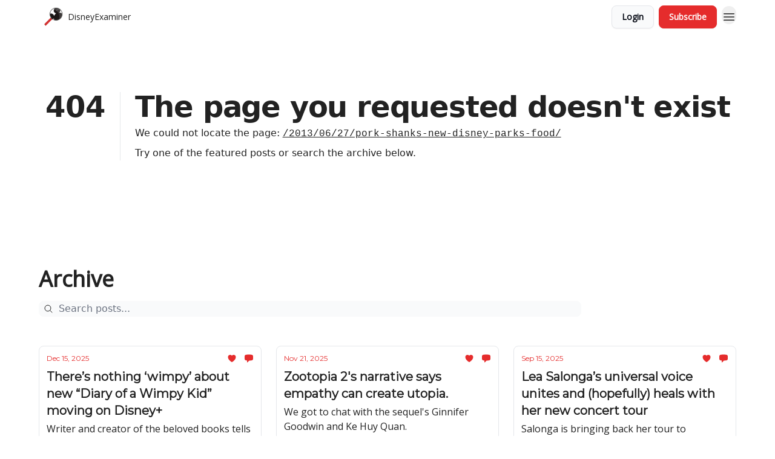

--- FILE ---
content_type: text/html; charset=utf-8
request_url: https://www.disneyexaminer.com/?404=%2F2013%2F06%2F27%2Fpork-shanks-new-disney-parks-food%2F
body_size: 31580
content:
<!DOCTYPE html><html lang="en" class="h-full antialiased"><head><meta charSet="utf-8"/><meta name="viewport" content="width=device-width, initial-scale=1, shrink-to-fit=no"/><link rel="preload" as="image" href="https://media.beehiiv.com/cdn-cgi/image/fit=scale-down,format=auto,onerror=redirect,quality=80/uploads/publication/logo/3e23e2b5-c426-4ccb-8732-878d1169517e/thumb_Disney_Examiner_Logo.png"/><link rel="preload" as="image" href="https://media.beehiiv.com/cdn-cgi/image/format=auto,width=800,height=421,fit=scale-down,onerror=redirect/uploads/asset/file/29766a9c-950c-42dc-a70f-213a567b61f5/Screenshot_2025-12-14_at_5.23.03_PM.png"/><link rel="preload" as="image" href="https://beehiiv-images-production.s3.amazonaws.com/uploads/user/profile_picture/5a0cb1d8-25fe-4a35-bc3c-ff26fa5fba3b/DE_icon_logo.jpeg"/><link rel="preload" as="image" href="https://media.beehiiv.com/cdn-cgi/image/format=auto,width=800,height=421,fit=scale-down,onerror=redirect/uploads/asset/file/dbd94373-8530-4346-ad12-30c623d3f901/Ke_Huy_Quan_Ginnifer_Goodwin_Zootopia.jpg"/><link rel="preload" as="image" href="https://media.beehiiv.com/cdn-cgi/image/format=auto,width=800,height=421,fit=scale-down,onerror=redirect/uploads/asset/file/c1c1e7e7-1813-4912-8392-3838552dafa9/lea-salonga-1480x832.png"/><link rel="preload" as="image" href="https://media.beehiiv.com/cdn-cgi/image/format=auto,width=800,height=421,fit=scale-down,onerror=redirect/uploads/asset/file/7c3bc77b-1f33-4926-b7a7-a00bb75ab112/Rob_Simonsen.jpg"/><link rel="preload" as="image" href="https://media.beehiiv.com/cdn-cgi/image/format=auto,width=800,height=421,fit=scale-down,onerror=redirect/uploads/asset/file/84bb47e4-1d4b-4564-9cab-7e5e4609d54f/Screenshot_2025-06-19_at_4.05.10_PM.png"/><link rel="preload" as="image" href="https://media.beehiiv.com/cdn-cgi/image/format=auto,width=800,height=421,fit=scale-down,onerror=redirect/uploads/asset/file/f5bebf22-5a97-4ac7-a499-dd5ed4114a1e/Elio_Online_Use.jpeg"/><link rel="preload" as="image" href="https://media.beehiiv.com/cdn-cgi/image/format=auto,width=800,height=421,fit=scale-down,onerror=redirect/uploads/asset/file/7b2ac8b1-2546-4e41-b66d-8762d33c7cb5/Lilo___Stitch_Premiere.jpeg"/><link rel="preload" as="image" href="https://media.beehiiv.com/cdn-cgi/image/format=auto,width=800,height=421,fit=scale-down,onerror=redirect/uploads/asset/file/cce79356-5298-447e-8afd-9f3ff645f0e3/David_Blaine_Do_Not_Attempt.jpeg"/><link rel="preload" as="image" href="https://media.beehiiv.com/cdn-cgi/image/format=auto,width=800,height=421,fit=scale-down,onerror=redirect/uploads/asset/file/ace5bc1c-1972-48f7-8aa4-663c071ae1f0/Screenshot_2025-04-15_at_5.03.06_PM.png"/><link rel="preload" as="image" href="https://media.beehiiv.com/cdn-cgi/image/format=auto,width=800,height=421,fit=scale-down,onerror=redirect/uploads/asset/file/da157186-e1a4-4f75-b69a-8186151a0a4a/Screenshot_2025-03-16_at_3.54.53_PM.png"/><link rel="preload" as="image" href="https://media.beehiiv.com/cdn-cgi/image/format=auto,width=800,height=421,fit=scale-down,onerror=redirect/uploads/asset/file/15fbb5cd-979d-4475-87d1-e178944c4024/Win_or_Lose_Pixar_Trailer.jpg"/><link rel="preload" as="image" href="https://media.beehiiv.com/cdn-cgi/image/format=auto,width=800,height=421,fit=scale-down,onerror=redirect/uploads/asset/file/0ac342a3-77df-447d-a9bf-fd33a0d31d30/Martha_Blanding_Groundbreaking_Magic.jpg"/><meta name="mobile-web-app-capable" content="yes"/><meta name="apple-mobile-web-app-capable" content="yes"/><meta name="apple-mobile-web-app-status-bar-style" content="black-translucent"/><meta name="theme-color" content="#000000"/><title>DisneyExaminer</title><meta name="keywords" content="travel, entertainment"/><meta name="author"/><meta name="description" content="Taking a closer look at Disney since 2009 with exclusive interviews and news"/><meta property="og:type" content="website"/><meta property="og:url" content="https://www.disneyexaminer.com/"/><meta property="og:title" content="DisneyExaminer"/><meta property="og:description" content="taking a closer look at Disney."/><meta property="og:site_name" content="DisneyExaminer"/><meta property="og:image" content="https://media.beehiiv.com/cdn-cgi/image/fit=scale-down,format=auto,onerror=redirect,quality=80/uploads/publication/thumbnail/3e23e2b5-c426-4ccb-8732-878d1169517e/landscape_DE-LogoUPPERorLOWERCASE.png"/><meta property="og:image:width" content="1200"/><meta property="og:image:height" content="630"/><meta property="og:image:alt" content="taking a closer look at Disney."/><meta name="twitter:url" content="https://www.disneyexaminer.com/"/><meta name="twitter:title" content="DisneyExaminer"/><meta name="twitter:description" content="taking a closer look at Disney."/><meta name="twitter:image" content="https://media.beehiiv.com/cdn-cgi/image/fit=scale-down,format=auto,onerror=redirect,quality=80/uploads/publication/thumbnail/3e23e2b5-c426-4ccb-8732-878d1169517e/landscape_DE-LogoUPPERorLOWERCASE.png"/><meta name="twitter:card" content="summary_large_image"/><meta name="fb:app_id" content="1932054120322754"/><link rel="canonical" href="https://www.disneyexaminer.com/"/><link rel="icon" href="https://media.beehiiv.com/cdn-cgi/image/fit=scale-down,format=auto,onerror=redirect,quality=80/uploads/publication/logo/3e23e2b5-c426-4ccb-8732-878d1169517e/thumb_Disney_Examiner_Logo.png" as="image"/><link rel="preload" href="https://fonts.googleapis.com/css2?family=Montserrat&amp;display=swap" as="style"/><link rel="preload" href="https://fonts.googleapis.com/css2?family=Open+Sans&amp;display=swap" as="style"/><link rel="alternate" type="application/rss+xml" title="DisneyExaminer RSS Feed" href="https://rss.beehiiv.com/feeds/Dme8j8nzAl.xml"/><link rel="apple-touch-icon" href="https://media.beehiiv.com/cdn-cgi/image/fit=scale-down,format=auto,onerror=redirect,quality=80/uploads/publication/logo/3e23e2b5-c426-4ccb-8732-878d1169517e/thumb_Disney_Examiner_Logo.png"/><link rel="apple-touch-startup-image" href="https://media.beehiiv.com/cdn-cgi/image/fit=scale-down,format=auto,onerror=redirect,quality=80/uploads/publication/thumbnail/3e23e2b5-c426-4ccb-8732-878d1169517e/landscape_DE-LogoUPPERorLOWERCASE.png"/><link rel="preconnect" href="https://fonts.googleapis.com"/><link rel="preconnect" href="https://fonts.gstatic.com"/><link rel="modulepreload" href="/assets/manifest-bec7c51c.js"/><link rel="modulepreload" href="/assets/entry.client-CHlI1IAS.js"/><link rel="modulepreload" href="/assets/jsx-runtime-D_zvdyIk.js"/><link rel="modulepreload" href="/assets/dayjs.min-D4MzlAtP.js"/><link rel="modulepreload" href="/assets/index-BBzaG9bH.js"/><link rel="modulepreload" href="/assets/i18next-BGmvVs3U.js"/><link rel="modulepreload" href="/assets/_commonjs-dynamic-modules-CtQqbtiX.js"/><link rel="modulepreload" href="/assets/components-C5no-WII.js"/><link rel="modulepreload" href="/assets/utils-LTbePiyI.js"/><link rel="modulepreload" href="/assets/context-DW2-aUzx.js"/><link rel="modulepreload" href="/assets/index-D0OCZx7A.js"/><link rel="modulepreload" href="/assets/types-DwE6zw8E.js"/><link rel="modulepreload" href="/assets/index-Dvnv69vE.js"/><link rel="modulepreload" href="/assets/index-BbOqpIuY.js"/><link rel="modulepreload" href="/assets/useTranslation-CAV35s9Y.js"/><link rel="modulepreload" href="/assets/index-CuoJpgyi.js"/><link rel="modulepreload" href="/assets/index-Wr5yffgI.js"/><link rel="modulepreload" href="/assets/index-H6M7ZPzl.js"/><link rel="modulepreload" href="/assets/useWebThemeContext-BvLGGc2T.js"/><link rel="modulepreload" href="/assets/PoweredByBeehiiv-dCHmWnDl.js"/><link rel="modulepreload" href="/assets/popover-BglPBT3X.js"/><link rel="modulepreload" href="/assets/useIsLoggedIn-B9HyFo9K.js"/><link rel="modulepreload" href="/assets/CreateAction-DcitIHWm.js"/><link rel="modulepreload" href="/assets/YoutubeIcon-C8D7vGn-.js"/><link rel="modulepreload" href="/assets/Image-B-VoZaGM.js"/><link rel="modulepreload" href="/assets/index-DjruDOev.js"/><link rel="modulepreload" href="/assets/index-DKsTtm2M.js"/><link rel="modulepreload" href="/assets/index-k4yTJkAg.js"/><link rel="modulepreload" href="/assets/menu-BDe4Y306.js"/><link rel="modulepreload" href="/assets/transition-T7tmt722.js"/><link rel="modulepreload" href="/assets/SlideUpModal-DfpVndQ8.js"/><link rel="modulepreload" href="/assets/index-DcpNk-OI.js"/><link rel="modulepreload" href="/assets/ChevronDownIcon-BtyKFSr5.js"/><link rel="modulepreload" href="/assets/XMarkIcon-oWoCoh7U.js"/><link rel="modulepreload" href="/assets/dialog-zLTZLq4f.js"/><link rel="modulepreload" href="/assets/index-8M2-4Ab3.js"/><link rel="modulepreload" href="/assets/local_storage-CwLaVEdy.js"/><link rel="modulepreload" href="/assets/useNonRevalidatingFetcher-D20m561v.js"/><link rel="modulepreload" href="/assets/index-DmsvZN0l.js"/><link rel="modulepreload" href="/assets/useIsMobile-tNUqFicK.js"/><link rel="modulepreload" href="/assets/disclosure-BdNBI9vg.js"/><link rel="modulepreload" href="/assets/SparklesIcon-B3zZ80lm.js"/><link rel="modulepreload" href="/assets/useSignupRedirects-D3Wy-IyC.js"/><link rel="modulepreload" href="/assets/useToast-CjxatSEk.js"/><link rel="modulepreload" href="/assets/useTypedLoaderData-CMMwj-4G.js"/><link rel="modulepreload" href="/assets/useWebBuilderCommunicator-DHT3E35p.js"/><link rel="modulepreload" href="/assets/CheckIcon-DzkUH3Qx.js"/><link rel="modulepreload" href="/assets/XMarkIcon-DYFBY0Gw.js"/><link rel="modulepreload" href="/assets/index-C9-YuB-1.js"/><link rel="modulepreload" href="/assets/StatusInputs-1bAxfxmQ.js"/><link rel="modulepreload" href="/assets/use-root-containers-DavySQOK.js"/><link rel="modulepreload" href="/assets/render-CYmDUrls.js"/><link rel="modulepreload" href="/assets/use-owner-o9UGMoFC.js"/><link rel="modulepreload" href="/assets/focus-management-BEFoA6wC.js"/><link rel="modulepreload" href="/assets/hidden-B6e6U2AH.js"/><link rel="modulepreload" href="/assets/keyboard-DCGal9-h.js"/><link rel="modulepreload" href="/assets/use-resolve-button-type-CcS-h_MO.js"/><link rel="modulepreload" href="/assets/bugs-8psK71Yj.js"/><link rel="modulepreload" href="/assets/use-disposables-CE7I-t1e.js"/><link rel="modulepreload" href="/assets/use-tree-walker-CiOtkuwH.js"/><link rel="modulepreload" href="/assets/use-is-mounted-UgPIiBJZ.js"/><link rel="modulepreload" href="/assets/LoginWithPasswordAction-H9wwvgxz.js"/><link rel="modulepreload" href="/assets/usePublication-BfOQZfjb.js"/><link rel="modulepreload" href="/assets/Input-BknZWsAJ.js"/><link rel="modulepreload" href="/assets/RedirectToHiddenInput-BHN85T8w.js"/><link rel="modulepreload" href="/assets/description-BxmUyVSc.js"/><link rel="modulepreload" href="/assets/index-DpAPvMXS.js"/><link rel="modulepreload" href="/assets/root-Cdp69o_-.js"/><link rel="modulepreload" href="/assets/index-D9-8LWjB.js"/><link rel="modulepreload" href="/assets/index-Dbz5nXAu.js"/><link rel="modulepreload" href="/assets/index-BEoajo1z.js"/><link rel="modulepreload" href="/assets/ChevronRightIcon-B6u-MYSs.js"/><link rel="modulepreload" href="/assets/ArrowLeftIcon-Bc7qwYZJ.js"/><link rel="modulepreload" href="/assets/FreeGatedContent-Cax4z3Xk.js"/><link rel="modulepreload" href="/assets/index-Bt617SOE.js"/><link rel="modulepreload" href="/assets/relativeTime-MEdRDOTz.js"/><link rel="modulepreload" href="/assets/HeroChatIcon-Ct_Gmp84.js"/><link rel="modulepreload" href="/assets/LockClosedIcon-2KEQVK5S.js"/><link rel="modulepreload" href="/assets/useDebounce-Crjr8lB3.js"/><link rel="modulepreload" href="/assets/MagnifyingGlassIcon-CM1LobBK.js"/><link rel="modulepreload" href="/assets/index-D56MgPDE.js"/><script>window.__AppGlobals__={"SENTRY_CLIENT_DSN":"https://35c3cc890abe9dbb51e6e513fcd6bbca@o922922.ingest.us.sentry.io/4507170453979136","SENTRY_ENV":"production","SENTRY_RELEASE":"1829caa086b75055a5f3b9edccae3627da21250f","STRIPE_PUBLISHABLE_KEY":"pk_live_51IekcQKHPFAlBzyyGNBguT5BEI7NEBqrTxJhsYN1FI1lQb9iWxU5U2OXfi744NEMx5p7EDXh08YXrudrZkkG9bGc00ZCrkXrxL","VAPID_PUBLIC_KEY":"BEhdtfPr1iefl9Jd16511ML4L5eC4dp4exGTAqE95rZEgjRPqc-k1FymD_b-e7XaC5g43hejZ0y_VGJq72zncjY","VITE_HUMAN_ENABLED":"true","VITE_HUMAN_URL":"//client.px-cloud.net/PXeBumDLwe/main.min.js","VITE_ADNETWORK_PIXELJS_URL":"https://beehiiv-adnetwork-production.s3.amazonaws.com/pixel-js.js","VITE_ADNETWORK_PIXELV2_URL":"https://beehiiv-adnetwork-production.s3.amazonaws.com/pixel-v2.js","RELEASE_VERSION":"v251","VITE_BIRDIE_CLIENT_ID":"q2je1lwj","ENABLE_SENTRY_DEV":false};</script><link rel="stylesheet" href="https://fonts.googleapis.com/css2?family=Montserrat&amp;display=swap"/><link rel="stylesheet" href="https://fonts.googleapis.com/css2?family=Open+Sans&amp;display=swap"/><link rel="stylesheet" href="https://fonts.googleapis.com/css2?family=Open+Sans&amp;display=swap"/><script type="application/ld+json">{"url":"http://www.disneyexaminer.com/?404=%2F2013%2F06%2F27%2Fpork-shanks-new-disney-parks-food%2F","@context":"https://schema.org","@type":"WebSite","potentialAction":{"@type":"SearchAction","target":{"@type":"EntryPoint","urlTemplate":"http://www.disneyexaminer.com/?404=%2F2013%2F06%2F27%2Fpork-shanks-new-disney-parks-food%2F?q={search_term_string}"},"query-input":"required name=search_term_string"}}</script><style>:root {
  --wt-primary-color: #e52c2c;
  --wt-text-on-primary-color: #FFFFFF;

  --wt-secondary-color: #F9FAFB;
  --wt-text-on-secondary-color: #030712;

  --wt-tertiary-color: #FFFFFF;
  --wt-text-on-tertiary-color: #222222;

  --wt-background-color: #FFFFFF;
  --wt-text-on-background-color: #222222;

  --wt-subscribe-background-color: #FFFFFF;
  --wt-text-on-subscribe-background-color: #222222;

  --wt-header-font: "Montserrat", ui-sans-serif, system-ui, -apple-system, BlinkMacSystemFont, "Segoe UI", Roboto,"Helvetica Neue", Arial, "Noto Sans", sans-serif, "Apple Color Emoji", "Segoe UI Emoji", "Segoe UI Symbol", "Noto Color Emoji";
  --wt-body-font: "Open Sans", ui-sans-serif, system-ui, -apple-system, BlinkMacSystemFont, "Segoe UI", Roboto, "Helvetica Neue", Arial, "Noto Sans", sans-serif, "Apple Color Emoji", "Segoe UI Emoji", "Segoe UI Symbol", "Noto Color Emoji";
  --wt-button-font: "Open Sans", ui-sans-serif, system-ui, -apple-system, BlinkMacSystemFont, "Segoe UI", Roboto, "Helvetica Neue", Arial, "Noto Sans", sans-serif, "Apple Color Emoji", "Segoe UI Emoji", "Segoe UI Symbol", "Noto Color Emoji";

  --wt-border-radius: 8px
}

.bg-wt-primary { background-color: var(--wt-primary-color); }
.text-wt-primary { color: var(--wt-primary-color); }
.border-wt-primary { border-color: var(--wt-primary-color); }

.bg-wt-text-on-primary { background-color: var(--wt-text-on-primary-color); }
.text-wt-text-on-primary { color: var(--wt-text-on-primary-color); }
.border-wt-text-on-primary { border-color: var(--wt-text-on-primary-color); }

.bg-wt-secondary { background-color: var(--wt-secondary-color); }
.text-wt-secondary { color: var(--wt-secondary-color); }
.border-wt-secondary { border-color: var(--wt-secondary-color); }

.bg-wt-text-on-secondary { background-color: var(--wt-text-on-secondary-color); }
.text-wt-text-on-secondary { color: var(--wt-text-on-secondary-color); }
.border-wt-text-on-secondary { border-color: var(--wt-text-on-secondary-color); }

.bg-wt-tertiary { background-color: var(--wt-tertiary-color); }
.text-wt-tertiary { color: var(--wt-tertiary-color); }
.border-wt-tertiary { border-color: var(--wt-tertiary-color); }

.bg-wt-text-on-tertiary { background-color: var(--wt-text-on-tertiary-color); }
.text-wt-text-on-tertiary { color: var(--wt-text-on-tertiary-color); }
.border-wt-text-on-tertiary { border-color: var(--wt-text-on-tertiary-color); }

.bg-wt-background { background-color: var(--wt-background-color); }
.text-wt-background { color: var(--wt-background-color); }
.border-wt-background { border-color: var(--wt-background-color); }

.bg-wt-text-on-background { background-color: var(--wt-text-on-background-color); }
.text-wt-text-on-background { color: var(--wt-text-on-background-color); }
.border-wt-text-on-background { border-color: var(--wt-text-on-background-color); }

.bg-wt-subscribe-background { background-color: var(--wt-subscribe-background-color); }
.text-wt-subscribe-background { color: var(--wt-subscribe-background-color); }
.border-wt-subscribe-background { border-color: var(--wt-subscribe-background-color); }

.bg-wt-text-on-subscribe-background { background-color: var(--wt-text-on-subscribe-background-color); }
.text-wt-text-on-subscribe-background { color: var(--wt-text-on-subscribe-background-color); }
.border-wt-text-on-subscribe-background { border-color: var(--wt-text-on-subscribe-background-color); }

.rounded-wt { border-radius: var(--wt-border-radius); }

.wt-header-font { font-family: var(--wt-header-font); }
.wt-body-font { font-family: var(--wt-body-font); }
.wt-button-font { font-family: var(--wt-button-font); }

input:focus { --tw-ring-color: transparent !important; }

li a { word-break: break-word; }

@media only screen and (max-width:667px) {
  .mob-stack {
    display: block !important;
    width: 100% !important;
  }

  .mob-w-full {
    width: 100% !important;
  }
}

</style><link rel="stylesheet" href="/assets/root-CI65O9zT.css"/></head><body class="flex h-full flex-col bg-wt-background text-wt-text-on-background"><div class=""><div class="flex min-h-screen flex-col"><div></div><div id="_rht_toaster" style="position:fixed;z-index:9999;top:16px;left:16px;right:16px;bottom:16px;pointer-events:none"></div><nav class="px-4 sm:px-6 w-full py-2" style="background-color:#FFFFFF"><div class="mx-auto w-full max-w-6xl"><div class="mx-auto flex items-center justify-between"><div class="flex items-center space-x-2"><a class="rounded-lg transition:all px-2 py-1 hover:bg-black/5" data-discover="true" href="/"><div class="flex items-center space-x-2"><div class="w-8 h-8 overflow-hidden rounded-wt"><figure class="aspect-square relative h-full overflow-hidden w-full"><img class="absolute inset-0 h-full w-full object-cover" width="100" height="100" src="https://media.beehiiv.com/cdn-cgi/image/fit=scale-down,format=auto,onerror=redirect,quality=80/uploads/publication/logo/3e23e2b5-c426-4ccb-8732-878d1169517e/thumb_Disney_Examiner_Logo.png" alt="DisneyExaminer logo"/></figure></div><span style="color:#222222;font-family:Open Sans, sans-ui-sans-serif, system-ui, -apple-system, BlinkMacSystemFont, &quot;Segoe UI&quot;, Roboto,&quot;Helvetica Neue&quot;, Arial, &quot;Noto Sans&quot;, sans-serif, &quot;Apple Color Emoji&quot;, &quot;Segoe UI Emoji&quot;, &quot;Segoe UI Symbol&quot;, &quot;Noto Color Emoji&quot;" class="hidden text-sm sm:text-md wt-text-primary md:block text-md font-regular font-ariel">DisneyExaminer</span></div></a><div class="opacity-0 block"><div class="z-20 flex gap-1"></div></div></div><div class="flex items-center space-x-2"><div class="flex items-center space-x-2"><button class="border font-medium shadow-sm wt-button-font inline-flex items-center disabled:bg-gray-400 disabled:cursor-not-allowed focus:outline-none focus:ring-2 focus:ring-offset-2 justify-center transition-colors rounded-wt px-4 py-2 text-sm border-gray-300 text-gray-700 bg-white shadow-md focus:ring-wt-primary !text-sm !font-semibold shadow-none" style="background:#F9FAFB;border:1px solid #E5E7EB;color:#030712;font-family:Open Sans">Login</button><a class="border font-medium shadow-sm wt-button-font inline-flex items-center disabled:bg-gray-400 disabled:cursor-not-allowed focus:outline-none focus:ring-2 focus:ring-offset-2 justify-center transition-colors rounded-wt px-4 py-2 text-sm border-wt-primary text-wt-text-on-primary bg-wt-primary disabled:border-gray-500 focus:ring-wt-primary whitespace-nowrap !text-sm !font-semibold shadow-none" style="background:#e52c2c;border:1px solid #e52c2c;color:#FFFFFF;font-family:Open Sans" data-discover="true" href="/subscribe">Subscribe</a></div><div class="relative inline-block text-left" data-headlessui-state=""><button aria-label="Menu" class="rounded-full transition-all" id="headlessui-menu-button-_R_6jl5_" type="button" aria-haspopup="menu" aria-expanded="false" data-headlessui-state=""><div class="mt-1.5 rounded hover:bg-black/5" style="color:#222222"><svg xmlns="http://www.w3.org/2000/svg" fill="none" viewBox="0 0 24 24" stroke-width="1.5" stroke="currentColor" aria-hidden="true" data-slot="icon" class="h-6 w-6"><path stroke-linecap="round" stroke-linejoin="round" d="M3.75 6.75h16.5M3.75 12h16.5m-16.5 5.25h16.5"></path></svg></div></button></div></div></div></div></nav><main class="flex-grow"><div style="background-color:#FFFFFF" class="min-h-screen overflow-x-hidden"><div class="mx-auto flex w-full items-center justify-center px-4 py-24" style="background-color:#FFFFFF"><div class="mx-auto max-w-max"><main class="sm:flex"><p class="text-4xl font-extrabold sm:text-5xl" style="color:#222222">404</p><div class="sm:ml-6"><div class="sm:border-l sm:border-gray-200 sm:pl-6"><h1 class="text-4xl font-extrabold tracking-tight sm:text-5xl" style="color:#222222">The page you requested doesn&#x27;t exist</h1><p class="mb-2 mt-2 text-base" style="color:#222222">We could not locate the page<!-- -->:<!-- --> <a class="font-mono underline" data-discover="true" href="/2013/06/27/pork-shanks-new-disney-parks-food/">/2013/06/27/pork-shanks-new-disney-parks-food/</a></p><p class="mb-2 mt-2 text-base" style="color:#222222">Try one of the featured posts or search the archive below.</p></div></div></main></div></div><div class="px-4 sm:px-6"><div class="mx-auto w-full max-w-6xl"><div class="mb-0 lg:mb-16"></div></div></div><div class="px-4 sm:px-6 pt-0"><div class="mx-auto w-full max-w-6xl"><div class="grid w-full grid-cols-12"><div class="order-last col-span-12 pb-4 pt-2 lg:order-first mb-8"><div><div class="mb-4"><div class="flex flex-col space-y-0"><h4 style="font-family:Open Sans, sans-ui-sans-serif, system-ui, -apple-system, BlinkMacSystemFont, &quot;Segoe UI&quot;, Roboto,&quot;Helvetica Neue&quot;, Arial, &quot;Noto Sans&quot;, sans-serif, &quot;Apple Color Emoji&quot;, &quot;Segoe UI Emoji&quot;, &quot;Segoe UI Symbol&quot;, &quot;Noto Color Emoji&quot;" class="text-3xl sm:text-4xl font-bold font-open_sans">Archive</h4></div></div><div class="mb-8"><div class="relative w-full pb-4"><div class="group relative w-full transition-all"><div class="absolute left-2 top-1/2 -translate-y-1/2 transform"><svg xmlns="http://www.w3.org/2000/svg" fill="none" viewBox="0 0 24 24" stroke-width="1.5" stroke="currentColor" aria-hidden="true" data-slot="icon" style="color:#222222" class="h-4 w-4"><path stroke-linecap="round" stroke-linejoin="round" d="m21 21-5.197-5.197m0 0A7.5 7.5 0 1 0 5.196 5.196a7.5 7.5 0 0 0 10.607 10.607Z"></path></svg></div><input type="text" id="q" style="color:#111827;border:1px solid #F9FAFB;background-color:#F9FAFB" class="rounded-lg w-full max-w-none pl-8 sm:max-w-4xl" placeholder="Search posts..." name="q" value=""/></div></div><div class="mb-2 flex flex-wrap gap-2"></div></div><div class="grid grid-cols-1 gap-6 md:grid-cols-2 lg:grid-cols-3"><div class="transparent h-full cursor-pointer overflow-hidden rounded-lg flex flex-col border" style="background-color:#FFFFFF;border-color:#E5E7EB"><div class="relative w-full"><div class="flex items-center gap-1 absolute left-4 top-4 z-10"></div><a class="" data-discover="true" href="/p/there-s-nothing-wimpy-about-new-diary-of-a-wimpy-kid-moving-on-disney"><div class="w-full"><figure class="aspect-social relative h-full overflow-hidden w-full"><img loading="eager" width="800" height="421" src="https://media.beehiiv.com/cdn-cgi/image/format=auto,width=800,height=421,fit=scale-down,onerror=redirect/uploads/asset/file/29766a9c-950c-42dc-a70f-213a567b61f5/Screenshot_2025-12-14_at_5.23.03_PM.png" alt="There’s nothing ‘wimpy’ about new “Diary of a Wimpy Kid” moving on Disney+" class="absolute inset-0 h-full w-full object-cover"/></figure></div></a></div><div class="w-full p-3"><div class="space-y-3"><a class="" data-discover="true" href="/p/there-s-nothing-wimpy-about-new-diary-of-a-wimpy-kid-moving-on-disney"><div class="space-y-2"><div class="flex flex-wrap-reverse items-center justify-between"><div class="flex items-center space-x-1"><span style="color:#e52c2c;font-family:Montserrat, sans-ui-sans-serif, system-ui, -apple-system, BlinkMacSystemFont, &quot;Segoe UI&quot;, Roboto,&quot;Helvetica Neue&quot;, Arial, &quot;Noto Sans&quot;, sans-serif, &quot;Apple Color Emoji&quot;, &quot;Segoe UI Emoji&quot;, &quot;Segoe UI Symbol&quot;, &quot;Noto Color Emoji&quot;" class="!text-xs text-gray-600 text-xs sm:text-sm font-light font-montserrat"><time dateTime="2025-12-15T01:27:42.436Z">Dec 15, 2025</time></span></div><div class="flex items-center space-x-3"><span style="color:#e52c2c" class="flex items-center space-x-0.5 text-sm font-regular font-ariel"><svg xmlns="http://www.w3.org/2000/svg" viewBox="0 0 24 24" fill="currentColor" aria-hidden="true" data-slot="icon" class="h-4 w-4"><path d="m11.645 20.91-.007-.003-.022-.012a15.247 15.247 0 0 1-.383-.218 25.18 25.18 0 0 1-4.244-3.17C4.688 15.36 2.25 12.174 2.25 8.25 2.25 5.322 4.714 3 7.688 3A5.5 5.5 0 0 1 12 5.052 5.5 5.5 0 0 1 16.313 3c2.973 0 5.437 2.322 5.437 5.25 0 3.925-2.438 7.111-4.739 9.256a25.175 25.175 0 0 1-4.244 3.17 15.247 15.247 0 0 1-.383.219l-.022.012-.007.004-.003.001a.752.752 0 0 1-.704 0l-.003-.001Z"></path></svg></span><span style="color:#e52c2c" class="flex items-center space-x-0.5 text-sm font-regular font-ariel"><svg xmlns="http://www.w3.org/2000/svg" viewBox="0 0 24 24" fill="currentColor" aria-hidden="true" data-slot="icon" class="h-4 w-4"><path fill-rule="evenodd" d="M4.848 2.771A49.144 49.144 0 0 1 12 2.25c2.43 0 4.817.178 7.152.52 1.978.292 3.348 2.024 3.348 3.97v6.02c0 1.946-1.37 3.678-3.348 3.97-1.94.284-3.916.455-5.922.505a.39.39 0 0 0-.266.112L8.78 21.53A.75.75 0 0 1 7.5 21v-3.955a48.842 48.842 0 0 1-2.652-.316c-1.978-.29-3.348-2.024-3.348-3.97V6.741c0-1.946 1.37-3.68 3.348-3.97Z" clip-rule="evenodd"></path></svg></span></div></div><div class="cursor-pointer space-y-1"><h2 style="color:#222222;font-family:Montserrat, sans-ui-sans-serif, system-ui, -apple-system, BlinkMacSystemFont, &quot;Segoe UI&quot;, Roboto,&quot;Helvetica Neue&quot;, Arial, &quot;Noto Sans&quot;, sans-serif, &quot;Apple Color Emoji&quot;, &quot;Segoe UI Emoji&quot;, &quot;Segoe UI Symbol&quot;, &quot;Noto Color Emoji&quot;" class="line-clamp-2 hover:underline sm:line-clamp-3 text-lg sm:text-xl font-semibold font-montserrat">There’s nothing ‘wimpy’ about new “Diary of a Wimpy Kid” moving on Disney+</h2><p style="color:#222222;font-family:Open Sans, sans-ui-sans-serif, system-ui, -apple-system, BlinkMacSystemFont, &quot;Segoe UI&quot;, Roboto,&quot;Helvetica Neue&quot;, Arial, &quot;Noto Sans&quot;, sans-serif, &quot;Apple Color Emoji&quot;, &quot;Segoe UI Emoji&quot;, &quot;Segoe UI Symbol&quot;, &quot;Noto Color Emoji&quot;" class="line-clamp-2 sm:line-clamp-3 text-md font-light font-open_sans">Writer and creator of the beloved books tells his most personal story from his series.</p></div></div></a><a class="group flex flex-col items-start space-x-0 space-y-1 sm:flex-row sm:items-center sm:space-x-2 sm:space-y-0" data-discover="true" href="/authors"><div class="flex -space-x-1.5 overflow-hidden"><div class="h-7 w-7 rounded-full"><img class="inline-block h-7 w-7 rounded-full" src="https://beehiiv-images-production.s3.amazonaws.com/uploads/user/profile_picture/5a0cb1d8-25fe-4a35-bc3c-ff26fa5fba3b/DE_icon_logo.jpeg" alt="DisneyExaminer" style="border:1px solid #FFFFFF"/></div></div><div class="flex items-center"><span style="color:#e52c2c;font-family:Montserrat, sans-ui-sans-serif, system-ui, -apple-system, BlinkMacSystemFont, &quot;Segoe UI&quot;, Roboto,&quot;Helvetica Neue&quot;, Arial, &quot;Noto Sans&quot;, sans-serif, &quot;Apple Color Emoji&quot;, &quot;Segoe UI Emoji&quot;, &quot;Segoe UI Symbol&quot;, &quot;Noto Color Emoji&quot;" class="group-hover:underline text-xs sm:text-sm font-semibold font-montserrat">DisneyExaminer</span></div></a></div></div></div><div class="transparent h-full cursor-pointer overflow-hidden rounded-lg flex flex-col border" style="background-color:#FFFFFF;border-color:#E5E7EB"><div class="relative w-full"><div class="flex items-center gap-1 absolute left-4 top-4 z-10"></div><a class="" data-discover="true" href="/p/zootopia-2-s-narrative-says-empathy-can-create-utopia"><div class="w-full"><figure class="aspect-social relative h-full overflow-hidden w-full"><img loading="eager" width="800" height="421" src="https://media.beehiiv.com/cdn-cgi/image/format=auto,width=800,height=421,fit=scale-down,onerror=redirect/uploads/asset/file/dbd94373-8530-4346-ad12-30c623d3f901/Ke_Huy_Quan_Ginnifer_Goodwin_Zootopia.jpg" alt="Zootopia 2&#x27;s narrative says empathy can create utopia." class="absolute inset-0 h-full w-full object-cover"/></figure></div></a></div><div class="w-full p-3"><div class="space-y-3"><a class="" data-discover="true" href="/p/zootopia-2-s-narrative-says-empathy-can-create-utopia"><div class="space-y-2"><div class="flex flex-wrap-reverse items-center justify-between"><div class="flex items-center space-x-1"><span style="color:#e52c2c;font-family:Montserrat, sans-ui-sans-serif, system-ui, -apple-system, BlinkMacSystemFont, &quot;Segoe UI&quot;, Roboto,&quot;Helvetica Neue&quot;, Arial, &quot;Noto Sans&quot;, sans-serif, &quot;Apple Color Emoji&quot;, &quot;Segoe UI Emoji&quot;, &quot;Segoe UI Symbol&quot;, &quot;Noto Color Emoji&quot;" class="!text-xs text-gray-600 text-xs sm:text-sm font-light font-montserrat"><time dateTime="2025-11-21T02:49:05.406Z">Nov 21, 2025</time></span></div><div class="flex items-center space-x-3"><span style="color:#e52c2c" class="flex items-center space-x-0.5 text-sm font-regular font-ariel"><svg xmlns="http://www.w3.org/2000/svg" viewBox="0 0 24 24" fill="currentColor" aria-hidden="true" data-slot="icon" class="h-4 w-4"><path d="m11.645 20.91-.007-.003-.022-.012a15.247 15.247 0 0 1-.383-.218 25.18 25.18 0 0 1-4.244-3.17C4.688 15.36 2.25 12.174 2.25 8.25 2.25 5.322 4.714 3 7.688 3A5.5 5.5 0 0 1 12 5.052 5.5 5.5 0 0 1 16.313 3c2.973 0 5.437 2.322 5.437 5.25 0 3.925-2.438 7.111-4.739 9.256a25.175 25.175 0 0 1-4.244 3.17 15.247 15.247 0 0 1-.383.219l-.022.012-.007.004-.003.001a.752.752 0 0 1-.704 0l-.003-.001Z"></path></svg></span><span style="color:#e52c2c" class="flex items-center space-x-0.5 text-sm font-regular font-ariel"><svg xmlns="http://www.w3.org/2000/svg" viewBox="0 0 24 24" fill="currentColor" aria-hidden="true" data-slot="icon" class="h-4 w-4"><path fill-rule="evenodd" d="M4.848 2.771A49.144 49.144 0 0 1 12 2.25c2.43 0 4.817.178 7.152.52 1.978.292 3.348 2.024 3.348 3.97v6.02c0 1.946-1.37 3.678-3.348 3.97-1.94.284-3.916.455-5.922.505a.39.39 0 0 0-.266.112L8.78 21.53A.75.75 0 0 1 7.5 21v-3.955a48.842 48.842 0 0 1-2.652-.316c-1.978-.29-3.348-2.024-3.348-3.97V6.741c0-1.946 1.37-3.68 3.348-3.97Z" clip-rule="evenodd"></path></svg></span></div></div><div class="cursor-pointer space-y-1"><h2 style="color:#222222;font-family:Montserrat, sans-ui-sans-serif, system-ui, -apple-system, BlinkMacSystemFont, &quot;Segoe UI&quot;, Roboto,&quot;Helvetica Neue&quot;, Arial, &quot;Noto Sans&quot;, sans-serif, &quot;Apple Color Emoji&quot;, &quot;Segoe UI Emoji&quot;, &quot;Segoe UI Symbol&quot;, &quot;Noto Color Emoji&quot;" class="line-clamp-2 hover:underline sm:line-clamp-3 text-lg sm:text-xl font-semibold font-montserrat">Zootopia 2&#x27;s narrative says empathy can create utopia.</h2><p style="color:#222222;font-family:Open Sans, sans-ui-sans-serif, system-ui, -apple-system, BlinkMacSystemFont, &quot;Segoe UI&quot;, Roboto,&quot;Helvetica Neue&quot;, Arial, &quot;Noto Sans&quot;, sans-serif, &quot;Apple Color Emoji&quot;, &quot;Segoe UI Emoji&quot;, &quot;Segoe UI Symbol&quot;, &quot;Noto Color Emoji&quot;" class="line-clamp-2 sm:line-clamp-3 text-md font-light font-open_sans">We got to chat with the sequel&#x27;s Ginnifer Goodwin and Ke Huy Quan.</p></div></div></a><a class="group flex flex-col items-start space-x-0 space-y-1 sm:flex-row sm:items-center sm:space-x-2 sm:space-y-0" data-discover="true" href="/authors"><div class="flex -space-x-1.5 overflow-hidden"><div class="h-7 w-7 rounded-full"><img class="inline-block h-7 w-7 rounded-full" src="https://beehiiv-images-production.s3.amazonaws.com/uploads/user/profile_picture/5a0cb1d8-25fe-4a35-bc3c-ff26fa5fba3b/DE_icon_logo.jpeg" alt="DisneyExaminer" style="border:1px solid #FFFFFF"/></div></div><div class="flex items-center"><span style="color:#e52c2c;font-family:Montserrat, sans-ui-sans-serif, system-ui, -apple-system, BlinkMacSystemFont, &quot;Segoe UI&quot;, Roboto,&quot;Helvetica Neue&quot;, Arial, &quot;Noto Sans&quot;, sans-serif, &quot;Apple Color Emoji&quot;, &quot;Segoe UI Emoji&quot;, &quot;Segoe UI Symbol&quot;, &quot;Noto Color Emoji&quot;" class="group-hover:underline text-xs sm:text-sm font-semibold font-montserrat">DisneyExaminer</span></div></a></div></div></div><div class="transparent h-full cursor-pointer overflow-hidden rounded-lg flex flex-col border" style="background-color:#FFFFFF;border-color:#E5E7EB"><div class="relative w-full"><div class="flex items-center gap-1 absolute left-4 top-4 z-10"></div><a class="" data-discover="true" href="/p/lea-salonga-s-universal-voice-unites-and-hopefully-heals-with-her-new-concert-tour"><div class="w-full"><figure class="aspect-social relative h-full overflow-hidden w-full"><img loading="eager" width="800" height="421" src="https://media.beehiiv.com/cdn-cgi/image/format=auto,width=800,height=421,fit=scale-down,onerror=redirect/uploads/asset/file/c1c1e7e7-1813-4912-8392-3838552dafa9/lea-salonga-1480x832.png" alt="Lea Salonga’s universal voice unites and (hopefully) heals with her new concert tour" class="absolute inset-0 h-full w-full object-cover"/></figure></div></a></div><div class="w-full p-3"><div class="space-y-3"><a class="" data-discover="true" href="/p/lea-salonga-s-universal-voice-unites-and-hopefully-heals-with-her-new-concert-tour"><div class="space-y-2"><div class="flex flex-wrap-reverse items-center justify-between"><div class="flex items-center space-x-1"><span style="color:#e52c2c;font-family:Montserrat, sans-ui-sans-serif, system-ui, -apple-system, BlinkMacSystemFont, &quot;Segoe UI&quot;, Roboto,&quot;Helvetica Neue&quot;, Arial, &quot;Noto Sans&quot;, sans-serif, &quot;Apple Color Emoji&quot;, &quot;Segoe UI Emoji&quot;, &quot;Segoe UI Symbol&quot;, &quot;Noto Color Emoji&quot;" class="!text-xs text-gray-600 text-xs sm:text-sm font-light font-montserrat"><time dateTime="2025-09-15T19:31:44.412Z">Sep 15, 2025</time></span></div><div class="flex items-center space-x-3"><span style="color:#e52c2c" class="flex items-center space-x-0.5 text-sm font-regular font-ariel"><svg xmlns="http://www.w3.org/2000/svg" viewBox="0 0 24 24" fill="currentColor" aria-hidden="true" data-slot="icon" class="h-4 w-4"><path d="m11.645 20.91-.007-.003-.022-.012a15.247 15.247 0 0 1-.383-.218 25.18 25.18 0 0 1-4.244-3.17C4.688 15.36 2.25 12.174 2.25 8.25 2.25 5.322 4.714 3 7.688 3A5.5 5.5 0 0 1 12 5.052 5.5 5.5 0 0 1 16.313 3c2.973 0 5.437 2.322 5.437 5.25 0 3.925-2.438 7.111-4.739 9.256a25.175 25.175 0 0 1-4.244 3.17 15.247 15.247 0 0 1-.383.219l-.022.012-.007.004-.003.001a.752.752 0 0 1-.704 0l-.003-.001Z"></path></svg></span><span style="color:#e52c2c" class="flex items-center space-x-0.5 text-sm font-regular font-ariel"><svg xmlns="http://www.w3.org/2000/svg" viewBox="0 0 24 24" fill="currentColor" aria-hidden="true" data-slot="icon" class="h-4 w-4"><path fill-rule="evenodd" d="M4.848 2.771A49.144 49.144 0 0 1 12 2.25c2.43 0 4.817.178 7.152.52 1.978.292 3.348 2.024 3.348 3.97v6.02c0 1.946-1.37 3.678-3.348 3.97-1.94.284-3.916.455-5.922.505a.39.39 0 0 0-.266.112L8.78 21.53A.75.75 0 0 1 7.5 21v-3.955a48.842 48.842 0 0 1-2.652-.316c-1.978-.29-3.348-2.024-3.348-3.97V6.741c0-1.946 1.37-3.68 3.348-3.97Z" clip-rule="evenodd"></path></svg></span></div></div><div class="cursor-pointer space-y-1"><h2 style="color:#222222;font-family:Montserrat, sans-ui-sans-serif, system-ui, -apple-system, BlinkMacSystemFont, &quot;Segoe UI&quot;, Roboto,&quot;Helvetica Neue&quot;, Arial, &quot;Noto Sans&quot;, sans-serif, &quot;Apple Color Emoji&quot;, &quot;Segoe UI Emoji&quot;, &quot;Segoe UI Symbol&quot;, &quot;Noto Color Emoji&quot;" class="line-clamp-2 hover:underline sm:line-clamp-3 text-lg sm:text-xl font-semibold font-montserrat">Lea Salonga’s universal voice unites and (hopefully) heals with her new concert tour</h2><p style="color:#222222;font-family:Open Sans, sans-ui-sans-serif, system-ui, -apple-system, BlinkMacSystemFont, &quot;Segoe UI&quot;, Roboto,&quot;Helvetica Neue&quot;, Arial, &quot;Noto Sans&quot;, sans-serif, &quot;Apple Color Emoji&quot;, &quot;Segoe UI Emoji&quot;, &quot;Segoe UI Symbol&quot;, &quot;Noto Color Emoji&quot;" class="line-clamp-2 sm:line-clamp-3 text-md font-light font-open_sans">Salonga is bringing back her tour to Segerstrom Center for the Arts in Orange County on September 26.</p></div></div></a><a class="group flex flex-col items-start space-x-0 space-y-1 sm:flex-row sm:items-center sm:space-x-2 sm:space-y-0" data-discover="true" href="/authors"><div class="flex -space-x-1.5 overflow-hidden"><div class="h-7 w-7 rounded-full"><img class="inline-block h-7 w-7 rounded-full" src="https://beehiiv-images-production.s3.amazonaws.com/uploads/user/profile_picture/5a0cb1d8-25fe-4a35-bc3c-ff26fa5fba3b/DE_icon_logo.jpeg" alt="DisneyExaminer" style="border:1px solid #FFFFFF"/></div></div><div class="flex items-center"><span style="color:#e52c2c;font-family:Montserrat, sans-ui-sans-serif, system-ui, -apple-system, BlinkMacSystemFont, &quot;Segoe UI&quot;, Roboto,&quot;Helvetica Neue&quot;, Arial, &quot;Noto Sans&quot;, sans-serif, &quot;Apple Color Emoji&quot;, &quot;Segoe UI Emoji&quot;, &quot;Segoe UI Symbol&quot;, &quot;Noto Color Emoji&quot;" class="group-hover:underline text-xs sm:text-sm font-semibold font-montserrat">DisneyExaminer</span></div></a></div></div></div><div class="transparent h-full cursor-pointer overflow-hidden rounded-lg flex flex-col border" style="background-color:#FFFFFF;border-color:#E5E7EB"><div class="relative w-full"><div class="flex items-center gap-1 absolute left-4 top-4 z-10"></div><a class="" data-discover="true" href="/p/rob-simonsen-s-score-for-elio-is-an-attempt-to-give-a-new-sound-to-space-e467c2648347"><div class="w-full"><figure class="aspect-social relative h-full overflow-hidden w-full"><img loading="eager" width="800" height="421" src="https://media.beehiiv.com/cdn-cgi/image/format=auto,width=800,height=421,fit=scale-down,onerror=redirect/uploads/asset/file/7c3bc77b-1f33-4926-b7a7-a00bb75ab112/Rob_Simonsen.jpg" alt="Rob Simonsen’s score for Elio is an attempt to give a new sound to space" class="absolute inset-0 h-full w-full object-cover"/></figure></div></a></div><div class="w-full p-3"><div class="space-y-3"><a class="" data-discover="true" href="/p/rob-simonsen-s-score-for-elio-is-an-attempt-to-give-a-new-sound-to-space-e467c2648347"><div class="space-y-2"><div class="flex flex-wrap-reverse items-center justify-between"><div class="flex items-center space-x-1"><span style="color:#e52c2c;font-family:Montserrat, sans-ui-sans-serif, system-ui, -apple-system, BlinkMacSystemFont, &quot;Segoe UI&quot;, Roboto,&quot;Helvetica Neue&quot;, Arial, &quot;Noto Sans&quot;, sans-serif, &quot;Apple Color Emoji&quot;, &quot;Segoe UI Emoji&quot;, &quot;Segoe UI Symbol&quot;, &quot;Noto Color Emoji&quot;" class="!text-xs text-gray-600 text-xs sm:text-sm font-light font-montserrat"><time dateTime="2025-06-23T00:10:00.000Z">Jun 23, 2025</time></span></div><div class="flex items-center space-x-3"><span style="color:#e52c2c" class="flex items-center space-x-0.5 text-sm font-regular font-ariel"><svg xmlns="http://www.w3.org/2000/svg" viewBox="0 0 24 24" fill="currentColor" aria-hidden="true" data-slot="icon" class="h-4 w-4"><path d="m11.645 20.91-.007-.003-.022-.012a15.247 15.247 0 0 1-.383-.218 25.18 25.18 0 0 1-4.244-3.17C4.688 15.36 2.25 12.174 2.25 8.25 2.25 5.322 4.714 3 7.688 3A5.5 5.5 0 0 1 12 5.052 5.5 5.5 0 0 1 16.313 3c2.973 0 5.437 2.322 5.437 5.25 0 3.925-2.438 7.111-4.739 9.256a25.175 25.175 0 0 1-4.244 3.17 15.247 15.247 0 0 1-.383.219l-.022.012-.007.004-.003.001a.752.752 0 0 1-.704 0l-.003-.001Z"></path></svg></span><span style="color:#e52c2c" class="flex items-center space-x-0.5 text-sm font-regular font-ariel"><svg xmlns="http://www.w3.org/2000/svg" viewBox="0 0 24 24" fill="currentColor" aria-hidden="true" data-slot="icon" class="h-4 w-4"><path fill-rule="evenodd" d="M4.848 2.771A49.144 49.144 0 0 1 12 2.25c2.43 0 4.817.178 7.152.52 1.978.292 3.348 2.024 3.348 3.97v6.02c0 1.946-1.37 3.678-3.348 3.97-1.94.284-3.916.455-5.922.505a.39.39 0 0 0-.266.112L8.78 21.53A.75.75 0 0 1 7.5 21v-3.955a48.842 48.842 0 0 1-2.652-.316c-1.978-.29-3.348-2.024-3.348-3.97V6.741c0-1.946 1.37-3.68 3.348-3.97Z" clip-rule="evenodd"></path></svg></span></div></div><div class="cursor-pointer space-y-1"><h2 style="color:#222222;font-family:Montserrat, sans-ui-sans-serif, system-ui, -apple-system, BlinkMacSystemFont, &quot;Segoe UI&quot;, Roboto,&quot;Helvetica Neue&quot;, Arial, &quot;Noto Sans&quot;, sans-serif, &quot;Apple Color Emoji&quot;, &quot;Segoe UI Emoji&quot;, &quot;Segoe UI Symbol&quot;, &quot;Noto Color Emoji&quot;" class="line-clamp-2 hover:underline sm:line-clamp-3 text-lg sm:text-xl font-semibold font-montserrat">Rob Simonsen’s score for Elio is an attempt to give a new sound to space</h2><p style="color:#222222;font-family:Open Sans, sans-ui-sans-serif, system-ui, -apple-system, BlinkMacSystemFont, &quot;Segoe UI&quot;, Roboto,&quot;Helvetica Neue&quot;, Arial, &quot;Noto Sans&quot;, sans-serif, &quot;Apple Color Emoji&quot;, &quot;Segoe UI Emoji&quot;, &quot;Segoe UI Symbol&quot;, &quot;Noto Color Emoji&quot;" class="line-clamp-2 sm:line-clamp-3 text-md font-light font-open_sans">We spoke with the composer of Pixar’s newest film and his inspiration for its music.</p></div></div></a><a class="group flex flex-col items-start space-x-0 space-y-1 sm:flex-row sm:items-center sm:space-x-2 sm:space-y-0" data-discover="true" href="/authors"><div class="flex -space-x-1.5 overflow-hidden"><div class="h-7 w-7 rounded-full"><img class="inline-block h-7 w-7 rounded-full" src="https://beehiiv-images-production.s3.amazonaws.com/uploads/user/profile_picture/5a0cb1d8-25fe-4a35-bc3c-ff26fa5fba3b/DE_icon_logo.jpeg" alt="DisneyExaminer" style="border:1px solid #FFFFFF"/></div></div><div class="flex items-center"><span style="color:#e52c2c;font-family:Montserrat, sans-ui-sans-serif, system-ui, -apple-system, BlinkMacSystemFont, &quot;Segoe UI&quot;, Roboto,&quot;Helvetica Neue&quot;, Arial, &quot;Noto Sans&quot;, sans-serif, &quot;Apple Color Emoji&quot;, &quot;Segoe UI Emoji&quot;, &quot;Segoe UI Symbol&quot;, &quot;Noto Color Emoji&quot;" class="group-hover:underline text-xs sm:text-sm font-semibold font-montserrat">DisneyExaminer</span></div></a></div></div></div><div class="transparent h-full cursor-pointer overflow-hidden rounded-lg flex flex-col border" style="background-color:#FFFFFF;border-color:#E5E7EB"><div class="relative w-full"><div class="flex items-center gap-1 absolute left-4 top-4 z-10"></div><a class="" data-discover="true" href="/p/yonas-kibreab-the-voice-of-pixar-s-elio-and-how-the-pandemic-shaped-his-performance-744851f1efd1"><div class="w-full"><figure class="aspect-social relative h-full overflow-hidden w-full"><img loading="eager" width="800" height="421" src="https://media.beehiiv.com/cdn-cgi/image/format=auto,width=800,height=421,fit=scale-down,onerror=redirect/uploads/asset/file/84bb47e4-1d4b-4564-9cab-7e5e4609d54f/Screenshot_2025-06-19_at_4.05.10_PM.png" alt="Yonas Kibreab, the voice of Pixar’s Elio, and how the pandemic shaped his performance" class="absolute inset-0 h-full w-full object-cover"/></figure></div></a></div><div class="w-full p-3"><div class="space-y-3"><a class="" data-discover="true" href="/p/yonas-kibreab-the-voice-of-pixar-s-elio-and-how-the-pandemic-shaped-his-performance-744851f1efd1"><div class="space-y-2"><div class="flex flex-wrap-reverse items-center justify-between"><div class="flex items-center space-x-1"><span style="color:#e52c2c;font-family:Montserrat, sans-ui-sans-serif, system-ui, -apple-system, BlinkMacSystemFont, &quot;Segoe UI&quot;, Roboto,&quot;Helvetica Neue&quot;, Arial, &quot;Noto Sans&quot;, sans-serif, &quot;Apple Color Emoji&quot;, &quot;Segoe UI Emoji&quot;, &quot;Segoe UI Symbol&quot;, &quot;Noto Color Emoji&quot;" class="!text-xs text-gray-600 text-xs sm:text-sm font-light font-montserrat"><time dateTime="2025-06-20T16:00:00.000Z">Jun 20, 2025</time></span></div><div class="flex items-center space-x-3"><span style="color:#e52c2c" class="flex items-center space-x-0.5 text-sm font-regular font-ariel"><svg xmlns="http://www.w3.org/2000/svg" viewBox="0 0 24 24" fill="currentColor" aria-hidden="true" data-slot="icon" class="h-4 w-4"><path d="m11.645 20.91-.007-.003-.022-.012a15.247 15.247 0 0 1-.383-.218 25.18 25.18 0 0 1-4.244-3.17C4.688 15.36 2.25 12.174 2.25 8.25 2.25 5.322 4.714 3 7.688 3A5.5 5.5 0 0 1 12 5.052 5.5 5.5 0 0 1 16.313 3c2.973 0 5.437 2.322 5.437 5.25 0 3.925-2.438 7.111-4.739 9.256a25.175 25.175 0 0 1-4.244 3.17 15.247 15.247 0 0 1-.383.219l-.022.012-.007.004-.003.001a.752.752 0 0 1-.704 0l-.003-.001Z"></path></svg></span><span style="color:#e52c2c" class="flex items-center space-x-0.5 text-sm font-regular font-ariel"><svg xmlns="http://www.w3.org/2000/svg" viewBox="0 0 24 24" fill="currentColor" aria-hidden="true" data-slot="icon" class="h-4 w-4"><path fill-rule="evenodd" d="M4.848 2.771A49.144 49.144 0 0 1 12 2.25c2.43 0 4.817.178 7.152.52 1.978.292 3.348 2.024 3.348 3.97v6.02c0 1.946-1.37 3.678-3.348 3.97-1.94.284-3.916.455-5.922.505a.39.39 0 0 0-.266.112L8.78 21.53A.75.75 0 0 1 7.5 21v-3.955a48.842 48.842 0 0 1-2.652-.316c-1.978-.29-3.348-2.024-3.348-3.97V6.741c0-1.946 1.37-3.68 3.348-3.97Z" clip-rule="evenodd"></path></svg></span></div></div><div class="cursor-pointer space-y-1"><h2 style="color:#222222;font-family:Montserrat, sans-ui-sans-serif, system-ui, -apple-system, BlinkMacSystemFont, &quot;Segoe UI&quot;, Roboto,&quot;Helvetica Neue&quot;, Arial, &quot;Noto Sans&quot;, sans-serif, &quot;Apple Color Emoji&quot;, &quot;Segoe UI Emoji&quot;, &quot;Segoe UI Symbol&quot;, &quot;Noto Color Emoji&quot;" class="line-clamp-2 hover:underline sm:line-clamp-3 text-lg sm:text-xl font-semibold font-montserrat">Yonas Kibreab, the voice of Pixar’s Elio, and how the pandemic shaped his performance</h2><p style="color:#222222;font-family:Open Sans, sans-ui-sans-serif, system-ui, -apple-system, BlinkMacSystemFont, &quot;Segoe UI&quot;, Roboto,&quot;Helvetica Neue&quot;, Arial, &quot;Noto Sans&quot;, sans-serif, &quot;Apple Color Emoji&quot;, &quot;Segoe UI Emoji&quot;, &quot;Segoe UI Symbol&quot;, &quot;Noto Color Emoji&quot;" class="line-clamp-2 sm:line-clamp-3 text-md font-light font-open_sans">“I think because he’s so vulnerable, he’s so believable.”</p></div></div></a><a class="group flex flex-col items-start space-x-0 space-y-1 sm:flex-row sm:items-center sm:space-x-2 sm:space-y-0" data-discover="true" href="/authors"><div class="flex -space-x-1.5 overflow-hidden"><div class="h-7 w-7 rounded-full"><img class="inline-block h-7 w-7 rounded-full" src="https://beehiiv-images-production.s3.amazonaws.com/uploads/user/profile_picture/5a0cb1d8-25fe-4a35-bc3c-ff26fa5fba3b/DE_icon_logo.jpeg" alt="DisneyExaminer" style="border:1px solid #FFFFFF"/></div></div><div class="flex items-center"><span style="color:#e52c2c;font-family:Montserrat, sans-ui-sans-serif, system-ui, -apple-system, BlinkMacSystemFont, &quot;Segoe UI&quot;, Roboto,&quot;Helvetica Neue&quot;, Arial, &quot;Noto Sans&quot;, sans-serif, &quot;Apple Color Emoji&quot;, &quot;Segoe UI Emoji&quot;, &quot;Segoe UI Symbol&quot;, &quot;Noto Color Emoji&quot;" class="group-hover:underline text-xs sm:text-sm font-semibold font-montserrat">DisneyExaminer</span></div></a></div></div></div><div class="transparent h-full cursor-pointer overflow-hidden rounded-lg flex flex-col border" style="background-color:#FFFFFF;border-color:#E5E7EB"><div class="relative w-full"><div class="flex items-center gap-1 absolute left-4 top-4 z-10"></div><a class="" data-discover="true" href="/p/pixar-wanted-elio-to-be-one-of-their-most-grounded-and-fantastical-movies-ever"><div class="w-full"><figure class="aspect-social relative h-full overflow-hidden w-full"><img loading="eager" width="800" height="421" src="https://media.beehiiv.com/cdn-cgi/image/format=auto,width=800,height=421,fit=scale-down,onerror=redirect/uploads/asset/file/f5bebf22-5a97-4ac7-a499-dd5ed4114a1e/Elio_Online_Use.jpeg" alt="Pixar wanted “Elio” to be one of their most grounded and fantastical movies ever" class="absolute inset-0 h-full w-full object-cover"/></figure></div></a></div><div class="w-full p-3"><div class="space-y-3"><a class="" data-discover="true" href="/p/pixar-wanted-elio-to-be-one-of-their-most-grounded-and-fantastical-movies-ever"><div class="space-y-2"><div class="flex flex-wrap-reverse items-center justify-between"><div class="flex items-center space-x-1"><span style="color:#e52c2c;font-family:Montserrat, sans-ui-sans-serif, system-ui, -apple-system, BlinkMacSystemFont, &quot;Segoe UI&quot;, Roboto,&quot;Helvetica Neue&quot;, Arial, &quot;Noto Sans&quot;, sans-serif, &quot;Apple Color Emoji&quot;, &quot;Segoe UI Emoji&quot;, &quot;Segoe UI Symbol&quot;, &quot;Noto Color Emoji&quot;" class="!text-xs text-gray-600 text-xs sm:text-sm font-light font-montserrat"><time dateTime="2025-06-13T15:00:00.000Z">Jun 13, 2025</time></span></div><div class="flex items-center space-x-3"><span style="color:#e52c2c" class="flex items-center space-x-0.5 text-sm font-regular font-ariel"><svg xmlns="http://www.w3.org/2000/svg" viewBox="0 0 24 24" fill="currentColor" aria-hidden="true" data-slot="icon" class="h-4 w-4"><path d="m11.645 20.91-.007-.003-.022-.012a15.247 15.247 0 0 1-.383-.218 25.18 25.18 0 0 1-4.244-3.17C4.688 15.36 2.25 12.174 2.25 8.25 2.25 5.322 4.714 3 7.688 3A5.5 5.5 0 0 1 12 5.052 5.5 5.5 0 0 1 16.313 3c2.973 0 5.437 2.322 5.437 5.25 0 3.925-2.438 7.111-4.739 9.256a25.175 25.175 0 0 1-4.244 3.17 15.247 15.247 0 0 1-.383.219l-.022.012-.007.004-.003.001a.752.752 0 0 1-.704 0l-.003-.001Z"></path></svg></span><span style="color:#e52c2c" class="flex items-center space-x-0.5 text-sm font-regular font-ariel"><svg xmlns="http://www.w3.org/2000/svg" viewBox="0 0 24 24" fill="currentColor" aria-hidden="true" data-slot="icon" class="h-4 w-4"><path fill-rule="evenodd" d="M4.848 2.771A49.144 49.144 0 0 1 12 2.25c2.43 0 4.817.178 7.152.52 1.978.292 3.348 2.024 3.348 3.97v6.02c0 1.946-1.37 3.678-3.348 3.97-1.94.284-3.916.455-5.922.505a.39.39 0 0 0-.266.112L8.78 21.53A.75.75 0 0 1 7.5 21v-3.955a48.842 48.842 0 0 1-2.652-.316c-1.978-.29-3.348-2.024-3.348-3.97V6.741c0-1.946 1.37-3.68 3.348-3.97Z" clip-rule="evenodd"></path></svg></span></div></div><div class="cursor-pointer space-y-1"><h2 style="color:#222222;font-family:Montserrat, sans-ui-sans-serif, system-ui, -apple-system, BlinkMacSystemFont, &quot;Segoe UI&quot;, Roboto,&quot;Helvetica Neue&quot;, Arial, &quot;Noto Sans&quot;, sans-serif, &quot;Apple Color Emoji&quot;, &quot;Segoe UI Emoji&quot;, &quot;Segoe UI Symbol&quot;, &quot;Noto Color Emoji&quot;" class="line-clamp-2 hover:underline sm:line-clamp-3 text-lg sm:text-xl font-semibold font-montserrat">Pixar wanted “Elio” to be one of their most grounded and fantastical movies ever</h2><p style="color:#222222;font-family:Open Sans, sans-ui-sans-serif, system-ui, -apple-system, BlinkMacSystemFont, &quot;Segoe UI&quot;, Roboto,&quot;Helvetica Neue&quot;, Arial, &quot;Noto Sans&quot;, sans-serif, &quot;Apple Color Emoji&quot;, &quot;Segoe UI Emoji&quot;, &quot;Segoe UI Symbol&quot;, &quot;Noto Color Emoji&quot;" class="line-clamp-2 sm:line-clamp-3 text-md font-light font-open_sans">We speak with directors Madeline Sharafian and Domee Shi about the new movie.</p></div></div></a><a class="group flex flex-col items-start space-x-0 space-y-1 sm:flex-row sm:items-center sm:space-x-2 sm:space-y-0" data-discover="true" href="/authors"><div class="flex -space-x-1.5 overflow-hidden"><div class="h-7 w-7 rounded-full"><img class="inline-block h-7 w-7 rounded-full" src="https://beehiiv-images-production.s3.amazonaws.com/uploads/user/profile_picture/5a0cb1d8-25fe-4a35-bc3c-ff26fa5fba3b/DE_icon_logo.jpeg" alt="DisneyExaminer" style="border:1px solid #FFFFFF"/></div></div><div class="flex items-center"><span style="color:#e52c2c;font-family:Montserrat, sans-ui-sans-serif, system-ui, -apple-system, BlinkMacSystemFont, &quot;Segoe UI&quot;, Roboto,&quot;Helvetica Neue&quot;, Arial, &quot;Noto Sans&quot;, sans-serif, &quot;Apple Color Emoji&quot;, &quot;Segoe UI Emoji&quot;, &quot;Segoe UI Symbol&quot;, &quot;Noto Color Emoji&quot;" class="group-hover:underline text-xs sm:text-sm font-semibold font-montserrat">DisneyExaminer</span></div></a></div></div></div><div class="transparent h-full cursor-pointer overflow-hidden rounded-lg flex flex-col border" style="background-color:#FFFFFF;border-color:#E5E7EB"><div class="relative w-full"><div class="flex items-center gap-1 absolute left-4 top-4 z-10"></div><a class="" data-discover="true" href="/p/dan-romer-and-his-score-for-the-live-action-lilo-stitch-honors-the-original"><div class="w-full"><figure class="aspect-social relative h-full overflow-hidden w-full"><img loading="eager" width="800" height="421" src="https://media.beehiiv.com/cdn-cgi/image/format=auto,width=800,height=421,fit=scale-down,onerror=redirect/uploads/asset/file/7b2ac8b1-2546-4e41-b66d-8762d33c7cb5/Lilo___Stitch_Premiere.jpeg" alt="Dan Romer and his score for the live-action “Lilo &amp; Stitch” honors the original" class="absolute inset-0 h-full w-full object-cover"/></figure></div></a></div><div class="w-full p-3"><div class="space-y-3"><a class="" data-discover="true" href="/p/dan-romer-and-his-score-for-the-live-action-lilo-stitch-honors-the-original"><div class="space-y-2"><div class="flex flex-wrap-reverse items-center justify-between"><div class="flex items-center space-x-1"><span style="color:#e52c2c;font-family:Montserrat, sans-ui-sans-serif, system-ui, -apple-system, BlinkMacSystemFont, &quot;Segoe UI&quot;, Roboto,&quot;Helvetica Neue&quot;, Arial, &quot;Noto Sans&quot;, sans-serif, &quot;Apple Color Emoji&quot;, &quot;Segoe UI Emoji&quot;, &quot;Segoe UI Symbol&quot;, &quot;Noto Color Emoji&quot;" class="!text-xs text-gray-600 text-xs sm:text-sm font-light font-montserrat"><time dateTime="2025-06-05T22:00:16.595Z">Jun 05, 2025</time></span></div><div class="flex items-center space-x-3"><span style="color:#e52c2c" class="flex items-center space-x-0.5 text-sm font-regular font-ariel"><svg xmlns="http://www.w3.org/2000/svg" viewBox="0 0 24 24" fill="currentColor" aria-hidden="true" data-slot="icon" class="h-4 w-4"><path d="m11.645 20.91-.007-.003-.022-.012a15.247 15.247 0 0 1-.383-.218 25.18 25.18 0 0 1-4.244-3.17C4.688 15.36 2.25 12.174 2.25 8.25 2.25 5.322 4.714 3 7.688 3A5.5 5.5 0 0 1 12 5.052 5.5 5.5 0 0 1 16.313 3c2.973 0 5.437 2.322 5.437 5.25 0 3.925-2.438 7.111-4.739 9.256a25.175 25.175 0 0 1-4.244 3.17 15.247 15.247 0 0 1-.383.219l-.022.012-.007.004-.003.001a.752.752 0 0 1-.704 0l-.003-.001Z"></path></svg></span><span style="color:#e52c2c" class="flex items-center space-x-0.5 text-sm font-regular font-ariel"><svg xmlns="http://www.w3.org/2000/svg" viewBox="0 0 24 24" fill="currentColor" aria-hidden="true" data-slot="icon" class="h-4 w-4"><path fill-rule="evenodd" d="M4.848 2.771A49.144 49.144 0 0 1 12 2.25c2.43 0 4.817.178 7.152.52 1.978.292 3.348 2.024 3.348 3.97v6.02c0 1.946-1.37 3.678-3.348 3.97-1.94.284-3.916.455-5.922.505a.39.39 0 0 0-.266.112L8.78 21.53A.75.75 0 0 1 7.5 21v-3.955a48.842 48.842 0 0 1-2.652-.316c-1.978-.29-3.348-2.024-3.348-3.97V6.741c0-1.946 1.37-3.68 3.348-3.97Z" clip-rule="evenodd"></path></svg></span></div></div><div class="cursor-pointer space-y-1"><h2 style="color:#222222;font-family:Montserrat, sans-ui-sans-serif, system-ui, -apple-system, BlinkMacSystemFont, &quot;Segoe UI&quot;, Roboto,&quot;Helvetica Neue&quot;, Arial, &quot;Noto Sans&quot;, sans-serif, &quot;Apple Color Emoji&quot;, &quot;Segoe UI Emoji&quot;, &quot;Segoe UI Symbol&quot;, &quot;Noto Color Emoji&quot;" class="line-clamp-2 hover:underline sm:line-clamp-3 text-lg sm:text-xl font-semibold font-montserrat">Dan Romer and his score for the live-action “Lilo &amp; Stitch” honors the original</h2><p style="color:#222222;font-family:Open Sans, sans-ui-sans-serif, system-ui, -apple-system, BlinkMacSystemFont, &quot;Segoe UI&quot;, Roboto,&quot;Helvetica Neue&quot;, Arial, &quot;Noto Sans&quot;, sans-serif, &quot;Apple Color Emoji&quot;, &quot;Segoe UI Emoji&quot;, &quot;Segoe UI Symbol&quot;, &quot;Noto Color Emoji&quot;" class="line-clamp-2 sm:line-clamp-3 text-md font-light font-open_sans">We spoke to Romer upon the success of the live-action remake.</p></div></div></a><a class="group flex flex-col items-start space-x-0 space-y-1 sm:flex-row sm:items-center sm:space-x-2 sm:space-y-0" data-discover="true" href="/authors"><div class="flex -space-x-1.5 overflow-hidden"><div class="h-7 w-7 rounded-full"><img class="inline-block h-7 w-7 rounded-full" src="https://beehiiv-images-production.s3.amazonaws.com/uploads/user/profile_picture/5a0cb1d8-25fe-4a35-bc3c-ff26fa5fba3b/DE_icon_logo.jpeg" alt="DisneyExaminer" style="border:1px solid #FFFFFF"/></div></div><div class="flex items-center"><span style="color:#e52c2c;font-family:Montserrat, sans-ui-sans-serif, system-ui, -apple-system, BlinkMacSystemFont, &quot;Segoe UI&quot;, Roboto,&quot;Helvetica Neue&quot;, Arial, &quot;Noto Sans&quot;, sans-serif, &quot;Apple Color Emoji&quot;, &quot;Segoe UI Emoji&quot;, &quot;Segoe UI Symbol&quot;, &quot;Noto Color Emoji&quot;" class="group-hover:underline text-xs sm:text-sm font-semibold font-montserrat">DisneyExaminer</span></div></a></div></div></div><div class="transparent h-full cursor-pointer overflow-hidden rounded-lg flex flex-col border" style="background-color:#FFFFFF;border-color:#E5E7EB"><div class="relative w-full"><div class="flex items-center gap-1 absolute left-4 top-4 z-10"></div><a class="" data-discover="true" href="/p/david-blaine-says-do-not-attempt-in-new-docuseries-because-he-can-be-afraid-too-2453cca3eb4e"><div class="w-full"><figure class="aspect-social relative h-full overflow-hidden w-full"><img loading="eager" width="800" height="421" src="https://media.beehiiv.com/cdn-cgi/image/format=auto,width=800,height=421,fit=scale-down,onerror=redirect/uploads/asset/file/cce79356-5298-447e-8afd-9f3ff645f0e3/David_Blaine_Do_Not_Attempt.jpeg" alt="David Blaine says “Do Not Attempt” in new docuseries because he can be afraid, too." class="absolute inset-0 h-full w-full object-cover"/></figure></div></a></div><div class="w-full p-3"><div class="space-y-3"><a class="" data-discover="true" href="/p/david-blaine-says-do-not-attempt-in-new-docuseries-because-he-can-be-afraid-too-2453cca3eb4e"><div class="space-y-2"><div class="flex flex-wrap-reverse items-center justify-between"><div class="flex items-center space-x-1"><span style="color:#e52c2c;font-family:Montserrat, sans-ui-sans-serif, system-ui, -apple-system, BlinkMacSystemFont, &quot;Segoe UI&quot;, Roboto,&quot;Helvetica Neue&quot;, Arial, &quot;Noto Sans&quot;, sans-serif, &quot;Apple Color Emoji&quot;, &quot;Segoe UI Emoji&quot;, &quot;Segoe UI Symbol&quot;, &quot;Noto Color Emoji&quot;" class="!text-xs text-gray-600 text-xs sm:text-sm font-light font-montserrat"><time dateTime="2025-04-25T01:33:00.000Z">Apr 25, 2025</time></span></div><div class="flex items-center space-x-3"><span style="color:#e52c2c" class="flex items-center space-x-0.5 text-sm font-regular font-ariel"><svg xmlns="http://www.w3.org/2000/svg" viewBox="0 0 24 24" fill="currentColor" aria-hidden="true" data-slot="icon" class="h-4 w-4"><path d="m11.645 20.91-.007-.003-.022-.012a15.247 15.247 0 0 1-.383-.218 25.18 25.18 0 0 1-4.244-3.17C4.688 15.36 2.25 12.174 2.25 8.25 2.25 5.322 4.714 3 7.688 3A5.5 5.5 0 0 1 12 5.052 5.5 5.5 0 0 1 16.313 3c2.973 0 5.437 2.322 5.437 5.25 0 3.925-2.438 7.111-4.739 9.256a25.175 25.175 0 0 1-4.244 3.17 15.247 15.247 0 0 1-.383.219l-.022.012-.007.004-.003.001a.752.752 0 0 1-.704 0l-.003-.001Z"></path></svg></span><span style="color:#e52c2c" class="flex items-center space-x-0.5 text-sm font-regular font-ariel"><svg xmlns="http://www.w3.org/2000/svg" viewBox="0 0 24 24" fill="currentColor" aria-hidden="true" data-slot="icon" class="h-4 w-4"><path fill-rule="evenodd" d="M4.848 2.771A49.144 49.144 0 0 1 12 2.25c2.43 0 4.817.178 7.152.52 1.978.292 3.348 2.024 3.348 3.97v6.02c0 1.946-1.37 3.678-3.348 3.97-1.94.284-3.916.455-5.922.505a.39.39 0 0 0-.266.112L8.78 21.53A.75.75 0 0 1 7.5 21v-3.955a48.842 48.842 0 0 1-2.652-.316c-1.978-.29-3.348-2.024-3.348-3.97V6.741c0-1.946 1.37-3.68 3.348-3.97Z" clip-rule="evenodd"></path></svg></span></div></div><div class="cursor-pointer space-y-1"><h2 style="color:#222222;font-family:Montserrat, sans-ui-sans-serif, system-ui, -apple-system, BlinkMacSystemFont, &quot;Segoe UI&quot;, Roboto,&quot;Helvetica Neue&quot;, Arial, &quot;Noto Sans&quot;, sans-serif, &quot;Apple Color Emoji&quot;, &quot;Segoe UI Emoji&quot;, &quot;Segoe UI Symbol&quot;, &quot;Noto Color Emoji&quot;" class="line-clamp-2 hover:underline sm:line-clamp-3 text-lg sm:text-xl font-semibold font-montserrat">David Blaine says “Do Not Attempt” in new docuseries because he can be afraid, too.</h2><p style="color:#222222;font-family:Open Sans, sans-ui-sans-serif, system-ui, -apple-system, BlinkMacSystemFont, &quot;Segoe UI&quot;, Roboto,&quot;Helvetica Neue&quot;, Arial, &quot;Noto Sans&quot;, sans-serif, &quot;Apple Color Emoji&quot;, &quot;Segoe UI Emoji&quot;, &quot;Segoe UI Symbol&quot;, &quot;Noto Color Emoji&quot;" class="line-clamp-2 sm:line-clamp-3 text-md font-light font-open_sans">We chat with executive producer Chris St. John about the National Geographic series, now streaming on Disney+.</p></div></div></a><a class="group flex flex-col items-start space-x-0 space-y-1 sm:flex-row sm:items-center sm:space-x-2 sm:space-y-0" data-discover="true" href="/authors"><div class="flex -space-x-1.5 overflow-hidden"><div class="h-7 w-7 rounded-full"><img class="inline-block h-7 w-7 rounded-full" src="https://beehiiv-images-production.s3.amazonaws.com/uploads/user/profile_picture/5a0cb1d8-25fe-4a35-bc3c-ff26fa5fba3b/DE_icon_logo.jpeg" alt="DisneyExaminer" style="border:1px solid #FFFFFF"/></div></div><div class="flex items-center"><span style="color:#e52c2c;font-family:Montserrat, sans-ui-sans-serif, system-ui, -apple-system, BlinkMacSystemFont, &quot;Segoe UI&quot;, Roboto,&quot;Helvetica Neue&quot;, Arial, &quot;Noto Sans&quot;, sans-serif, &quot;Apple Color Emoji&quot;, &quot;Segoe UI Emoji&quot;, &quot;Segoe UI Symbol&quot;, &quot;Noto Color Emoji&quot;" class="group-hover:underline text-xs sm:text-sm font-semibold font-montserrat">DisneyExaminer</span></div></a></div></div></div><div class="transparent h-full cursor-pointer overflow-hidden rounded-lg flex flex-col border" style="background-color:#FFFFFF;border-color:#E5E7EB"><div class="relative w-full"><div class="flex items-center gap-1 absolute left-4 top-4 z-10"></div><a class="" data-discover="true" href="/p/it-s-been-5-years-since-hamilton-debuted-on-disney-here-are-some-other-production-stats"><div class="w-full"><figure class="aspect-social relative h-full overflow-hidden w-full"><img loading="eager" width="800" height="421" src="https://media.beehiiv.com/cdn-cgi/image/format=auto,width=800,height=421,fit=scale-down,onerror=redirect/uploads/asset/file/ace5bc1c-1972-48f7-8aa4-663c071ae1f0/Screenshot_2025-04-15_at_5.03.06_PM.png" alt=" It’s been 5 years since Hamilton debuted on Disney+ Here are some other production stats!" class="absolute inset-0 h-full w-full object-cover"/></figure></div></a></div><div class="w-full p-3"><div class="space-y-3"><a class="" data-discover="true" href="/p/it-s-been-5-years-since-hamilton-debuted-on-disney-here-are-some-other-production-stats"><div class="space-y-2"><div class="flex flex-wrap-reverse items-center justify-between"><div class="flex items-center space-x-1"><span style="color:#e52c2c;font-family:Montserrat, sans-ui-sans-serif, system-ui, -apple-system, BlinkMacSystemFont, &quot;Segoe UI&quot;, Roboto,&quot;Helvetica Neue&quot;, Arial, &quot;Noto Sans&quot;, sans-serif, &quot;Apple Color Emoji&quot;, &quot;Segoe UI Emoji&quot;, &quot;Segoe UI Symbol&quot;, &quot;Noto Color Emoji&quot;" class="!text-xs text-gray-600 text-xs sm:text-sm font-light font-montserrat"><time dateTime="2025-04-16T01:05:00.000Z">Apr 16, 2025</time></span></div><div class="flex items-center space-x-3"><span style="color:#e52c2c" class="flex items-center space-x-0.5 text-sm font-regular font-ariel"><svg xmlns="http://www.w3.org/2000/svg" viewBox="0 0 24 24" fill="currentColor" aria-hidden="true" data-slot="icon" class="h-4 w-4"><path d="m11.645 20.91-.007-.003-.022-.012a15.247 15.247 0 0 1-.383-.218 25.18 25.18 0 0 1-4.244-3.17C4.688 15.36 2.25 12.174 2.25 8.25 2.25 5.322 4.714 3 7.688 3A5.5 5.5 0 0 1 12 5.052 5.5 5.5 0 0 1 16.313 3c2.973 0 5.437 2.322 5.437 5.25 0 3.925-2.438 7.111-4.739 9.256a25.175 25.175 0 0 1-4.244 3.17 15.247 15.247 0 0 1-.383.219l-.022.012-.007.004-.003.001a.752.752 0 0 1-.704 0l-.003-.001Z"></path></svg></span><span style="color:#e52c2c" class="flex items-center space-x-0.5 text-sm font-regular font-ariel"><svg xmlns="http://www.w3.org/2000/svg" viewBox="0 0 24 24" fill="currentColor" aria-hidden="true" data-slot="icon" class="h-4 w-4"><path fill-rule="evenodd" d="M4.848 2.771A49.144 49.144 0 0 1 12 2.25c2.43 0 4.817.178 7.152.52 1.978.292 3.348 2.024 3.348 3.97v6.02c0 1.946-1.37 3.678-3.348 3.97-1.94.284-3.916.455-5.922.505a.39.39 0 0 0-.266.112L8.78 21.53A.75.75 0 0 1 7.5 21v-3.955a48.842 48.842 0 0 1-2.652-.316c-1.978-.29-3.348-2.024-3.348-3.97V6.741c0-1.946 1.37-3.68 3.348-3.97Z" clip-rule="evenodd"></path></svg></span></div></div><div class="cursor-pointer space-y-1"><h2 style="color:#222222;font-family:Montserrat, sans-ui-sans-serif, system-ui, -apple-system, BlinkMacSystemFont, &quot;Segoe UI&quot;, Roboto,&quot;Helvetica Neue&quot;, Arial, &quot;Noto Sans&quot;, sans-serif, &quot;Apple Color Emoji&quot;, &quot;Segoe UI Emoji&quot;, &quot;Segoe UI Symbol&quot;, &quot;Noto Color Emoji&quot;" class="line-clamp-2 hover:underline sm:line-clamp-3 text-lg sm:text-xl font-semibold font-montserrat"> It’s been 5 years since Hamilton debuted on Disney+ Here are some other production stats!</h2><p style="color:#222222;font-family:Open Sans, sans-ui-sans-serif, system-ui, -apple-system, BlinkMacSystemFont, &quot;Segoe UI&quot;, Roboto,&quot;Helvetica Neue&quot;, Arial, &quot;Noto Sans&quot;, sans-serif, &quot;Apple Color Emoji&quot;, &quot;Segoe UI Emoji&quot;, &quot;Segoe UI Symbol&quot;, &quot;Noto Color Emoji&quot;" class="line-clamp-2 sm:line-clamp-3 text-md font-light font-open_sans">The hit Broadway musical returns to Segerstrom Center for the Arts on April 23, 2025.</p></div></div></a><a class="group flex flex-col items-start space-x-0 space-y-1 sm:flex-row sm:items-center sm:space-x-2 sm:space-y-0" data-discover="true" href="/authors"><div class="flex -space-x-1.5 overflow-hidden"><div class="h-7 w-7 rounded-full"><img class="inline-block h-7 w-7 rounded-full" src="https://beehiiv-images-production.s3.amazonaws.com/uploads/user/profile_picture/5a0cb1d8-25fe-4a35-bc3c-ff26fa5fba3b/DE_icon_logo.jpeg" alt="DisneyExaminer" style="border:1px solid #FFFFFF"/></div></div><div class="flex items-center"><span style="color:#e52c2c;font-family:Montserrat, sans-ui-sans-serif, system-ui, -apple-system, BlinkMacSystemFont, &quot;Segoe UI&quot;, Roboto,&quot;Helvetica Neue&quot;, Arial, &quot;Noto Sans&quot;, sans-serif, &quot;Apple Color Emoji&quot;, &quot;Segoe UI Emoji&quot;, &quot;Segoe UI Symbol&quot;, &quot;Noto Color Emoji&quot;" class="group-hover:underline text-xs sm:text-sm font-semibold font-montserrat">DisneyExaminer</span></div></a></div></div></div><div class="transparent h-full cursor-pointer overflow-hidden rounded-lg flex flex-col border" style="background-color:#FFFFFF;border-color:#E5E7EB"><div class="relative w-full"><div class="flex items-center gap-1 absolute left-4 top-4 z-10"></div><a class="" data-discover="true" href="/p/the-music-theory-of-a-disney-song-with-moana-2-songwriters-abigail-barlow-emily-bear"><div class="w-full"><figure class="aspect-social relative h-full overflow-hidden w-full"><img loading="eager" width="800" height="421" src="https://media.beehiiv.com/cdn-cgi/image/format=auto,width=800,height=421,fit=scale-down,onerror=redirect/uploads/asset/file/da157186-e1a4-4f75-b69a-8186151a0a4a/Screenshot_2025-03-16_at_3.54.53_PM.png" alt="The music theory of a Disney song with “Moana 2” songwriters Abigail Barlow &amp; Emily Bear" class="absolute inset-0 h-full w-full object-cover"/></figure></div></a></div><div class="w-full p-3"><div class="space-y-3"><a class="" data-discover="true" href="/p/the-music-theory-of-a-disney-song-with-moana-2-songwriters-abigail-barlow-emily-bear"><div class="space-y-2"><div class="flex flex-wrap-reverse items-center justify-between"><div class="flex items-center space-x-1"><span style="color:#e52c2c;font-family:Montserrat, sans-ui-sans-serif, system-ui, -apple-system, BlinkMacSystemFont, &quot;Segoe UI&quot;, Roboto,&quot;Helvetica Neue&quot;, Arial, &quot;Noto Sans&quot;, sans-serif, &quot;Apple Color Emoji&quot;, &quot;Segoe UI Emoji&quot;, &quot;Segoe UI Symbol&quot;, &quot;Noto Color Emoji&quot;" class="!text-xs text-gray-600 text-xs sm:text-sm font-light font-montserrat"><time dateTime="2025-03-17T00:30:00.000Z">Mar 17, 2025</time></span></div><div class="flex items-center space-x-3"><span style="color:#e52c2c" class="flex items-center space-x-0.5 text-sm font-regular font-ariel"><svg xmlns="http://www.w3.org/2000/svg" viewBox="0 0 24 24" fill="currentColor" aria-hidden="true" data-slot="icon" class="h-4 w-4"><path d="m11.645 20.91-.007-.003-.022-.012a15.247 15.247 0 0 1-.383-.218 25.18 25.18 0 0 1-4.244-3.17C4.688 15.36 2.25 12.174 2.25 8.25 2.25 5.322 4.714 3 7.688 3A5.5 5.5 0 0 1 12 5.052 5.5 5.5 0 0 1 16.313 3c2.973 0 5.437 2.322 5.437 5.25 0 3.925-2.438 7.111-4.739 9.256a25.175 25.175 0 0 1-4.244 3.17 15.247 15.247 0 0 1-.383.219l-.022.012-.007.004-.003.001a.752.752 0 0 1-.704 0l-.003-.001Z"></path></svg></span><span style="color:#e52c2c" class="flex items-center space-x-0.5 text-sm font-regular font-ariel"><svg xmlns="http://www.w3.org/2000/svg" viewBox="0 0 24 24" fill="currentColor" aria-hidden="true" data-slot="icon" class="h-4 w-4"><path fill-rule="evenodd" d="M4.848 2.771A49.144 49.144 0 0 1 12 2.25c2.43 0 4.817.178 7.152.52 1.978.292 3.348 2.024 3.348 3.97v6.02c0 1.946-1.37 3.678-3.348 3.97-1.94.284-3.916.455-5.922.505a.39.39 0 0 0-.266.112L8.78 21.53A.75.75 0 0 1 7.5 21v-3.955a48.842 48.842 0 0 1-2.652-.316c-1.978-.29-3.348-2.024-3.348-3.97V6.741c0-1.946 1.37-3.68 3.348-3.97Z" clip-rule="evenodd"></path></svg></span></div></div><div class="cursor-pointer space-y-1"><h2 style="color:#222222;font-family:Montserrat, sans-ui-sans-serif, system-ui, -apple-system, BlinkMacSystemFont, &quot;Segoe UI&quot;, Roboto,&quot;Helvetica Neue&quot;, Arial, &quot;Noto Sans&quot;, sans-serif, &quot;Apple Color Emoji&quot;, &quot;Segoe UI Emoji&quot;, &quot;Segoe UI Symbol&quot;, &quot;Noto Color Emoji&quot;" class="line-clamp-2 hover:underline sm:line-clamp-3 text-lg sm:text-xl font-semibold font-montserrat">The music theory of a Disney song with “Moana 2” songwriters Abigail Barlow &amp; Emily Bear</h2><p style="color:#222222;font-family:Open Sans, sans-ui-sans-serif, system-ui, -apple-system, BlinkMacSystemFont, &quot;Segoe UI&quot;, Roboto,&quot;Helvetica Neue&quot;, Arial, &quot;Noto Sans&quot;, sans-serif, &quot;Apple Color Emoji&quot;, &quot;Segoe UI Emoji&quot;, &quot;Segoe UI Symbol&quot;, &quot;Noto Color Emoji&quot;" class="line-clamp-2 sm:line-clamp-3 text-md font-light font-open_sans">We spoke to the duo recently at Disney Animation headquarters.</p></div></div></a><a class="group flex flex-col items-start space-x-0 space-y-1 sm:flex-row sm:items-center sm:space-x-2 sm:space-y-0" data-discover="true" href="/authors"><div class="flex -space-x-1.5 overflow-hidden"><div class="h-7 w-7 rounded-full"><img class="inline-block h-7 w-7 rounded-full" src="https://beehiiv-images-production.s3.amazonaws.com/uploads/user/profile_picture/5a0cb1d8-25fe-4a35-bc3c-ff26fa5fba3b/DE_icon_logo.jpeg" alt="DisneyExaminer" style="border:1px solid #FFFFFF"/></div></div><div class="flex items-center"><span style="color:#e52c2c;font-family:Montserrat, sans-ui-sans-serif, system-ui, -apple-system, BlinkMacSystemFont, &quot;Segoe UI&quot;, Roboto,&quot;Helvetica Neue&quot;, Arial, &quot;Noto Sans&quot;, sans-serif, &quot;Apple Color Emoji&quot;, &quot;Segoe UI Emoji&quot;, &quot;Segoe UI Symbol&quot;, &quot;Noto Color Emoji&quot;" class="group-hover:underline text-xs sm:text-sm font-semibold font-montserrat">DisneyExaminer</span></div></a></div></div></div><div class="transparent h-full cursor-pointer overflow-hidden rounded-lg flex flex-col border" style="background-color:#FFFFFF;border-color:#E5E7EB"><div class="relative w-full"><div class="flex items-center gap-1 absolute left-4 top-4 z-10"></div><a class="" data-discover="true" href="/p/pixar-win-or-lose-behind-the-scenes-first-tv-series"><div class="w-full"><figure class="aspect-social relative h-full overflow-hidden w-full"><img loading="eager" width="800" height="421" src="https://media.beehiiv.com/cdn-cgi/image/format=auto,width=800,height=421,fit=scale-down,onerror=redirect/uploads/asset/file/15fbb5cd-979d-4475-87d1-e178944c4024/Win_or_Lose_Pixar_Trailer.jpg" alt="Pixar’s first TV series “Win or Lose” is pretty much a ‘win’ when it comes to them doing TV" class="absolute inset-0 h-full w-full object-cover"/></figure></div></a></div><div class="w-full p-3"><div class="space-y-3"><a class="" data-discover="true" href="/p/pixar-win-or-lose-behind-the-scenes-first-tv-series"><div class="space-y-2"><div class="flex flex-wrap-reverse items-center justify-between"><div class="flex items-center space-x-1"><span style="color:#e52c2c;font-family:Montserrat, sans-ui-sans-serif, system-ui, -apple-system, BlinkMacSystemFont, &quot;Segoe UI&quot;, Roboto,&quot;Helvetica Neue&quot;, Arial, &quot;Noto Sans&quot;, sans-serif, &quot;Apple Color Emoji&quot;, &quot;Segoe UI Emoji&quot;, &quot;Segoe UI Symbol&quot;, &quot;Noto Color Emoji&quot;" class="!text-xs text-gray-600 text-xs sm:text-sm font-light font-montserrat"><time dateTime="2025-02-21T17:45:00.000Z">Feb 21, 2025</time></span></div><div class="flex items-center space-x-3"><span style="color:#e52c2c" class="flex items-center space-x-0.5 text-sm font-regular font-ariel"><svg xmlns="http://www.w3.org/2000/svg" viewBox="0 0 24 24" fill="currentColor" aria-hidden="true" data-slot="icon" class="h-4 w-4"><path d="m11.645 20.91-.007-.003-.022-.012a15.247 15.247 0 0 1-.383-.218 25.18 25.18 0 0 1-4.244-3.17C4.688 15.36 2.25 12.174 2.25 8.25 2.25 5.322 4.714 3 7.688 3A5.5 5.5 0 0 1 12 5.052 5.5 5.5 0 0 1 16.313 3c2.973 0 5.437 2.322 5.437 5.25 0 3.925-2.438 7.111-4.739 9.256a25.175 25.175 0 0 1-4.244 3.17 15.247 15.247 0 0 1-.383.219l-.022.012-.007.004-.003.001a.752.752 0 0 1-.704 0l-.003-.001Z"></path></svg></span><span style="color:#e52c2c" class="flex items-center space-x-0.5 text-sm font-regular font-ariel"><svg xmlns="http://www.w3.org/2000/svg" viewBox="0 0 24 24" fill="currentColor" aria-hidden="true" data-slot="icon" class="h-4 w-4"><path fill-rule="evenodd" d="M4.848 2.771A49.144 49.144 0 0 1 12 2.25c2.43 0 4.817.178 7.152.52 1.978.292 3.348 2.024 3.348 3.97v6.02c0 1.946-1.37 3.678-3.348 3.97-1.94.284-3.916.455-5.922.505a.39.39 0 0 0-.266.112L8.78 21.53A.75.75 0 0 1 7.5 21v-3.955a48.842 48.842 0 0 1-2.652-.316c-1.978-.29-3.348-2.024-3.348-3.97V6.741c0-1.946 1.37-3.68 3.348-3.97Z" clip-rule="evenodd"></path></svg></span></div></div><div class="cursor-pointer space-y-1"><h2 style="color:#222222;font-family:Montserrat, sans-ui-sans-serif, system-ui, -apple-system, BlinkMacSystemFont, &quot;Segoe UI&quot;, Roboto,&quot;Helvetica Neue&quot;, Arial, &quot;Noto Sans&quot;, sans-serif, &quot;Apple Color Emoji&quot;, &quot;Segoe UI Emoji&quot;, &quot;Segoe UI Symbol&quot;, &quot;Noto Color Emoji&quot;" class="line-clamp-2 hover:underline sm:line-clamp-3 text-lg sm:text-xl font-semibold font-montserrat">Pixar’s first TV series “Win or Lose” is pretty much a ‘win’ when it comes to them doing TV</h2><p style="color:#222222;font-family:Open Sans, sans-ui-sans-serif, system-ui, -apple-system, BlinkMacSystemFont, &quot;Segoe UI&quot;, Roboto,&quot;Helvetica Neue&quot;, Arial, &quot;Noto Sans&quot;, sans-serif, &quot;Apple Color Emoji&quot;, &quot;Segoe UI Emoji&quot;, &quot;Segoe UI Symbol&quot;, &quot;Noto Color Emoji&quot;" class="line-clamp-2 sm:line-clamp-3 text-md font-light font-open_sans">We chat with its “showrunners” and producer about it all.</p></div></div></a><a class="group flex flex-col items-start space-x-0 space-y-1 sm:flex-row sm:items-center sm:space-x-2 sm:space-y-0" data-discover="true" href="/authors"><div class="flex -space-x-1.5 overflow-hidden"><div class="h-7 w-7 rounded-full"><img class="inline-block h-7 w-7 rounded-full" src="https://beehiiv-images-production.s3.amazonaws.com/uploads/user/profile_picture/5a0cb1d8-25fe-4a35-bc3c-ff26fa5fba3b/DE_icon_logo.jpeg" alt="DisneyExaminer" style="border:1px solid #FFFFFF"/></div></div><div class="flex items-center"><span style="color:#e52c2c;font-family:Montserrat, sans-ui-sans-serif, system-ui, -apple-system, BlinkMacSystemFont, &quot;Segoe UI&quot;, Roboto,&quot;Helvetica Neue&quot;, Arial, &quot;Noto Sans&quot;, sans-serif, &quot;Apple Color Emoji&quot;, &quot;Segoe UI Emoji&quot;, &quot;Segoe UI Symbol&quot;, &quot;Noto Color Emoji&quot;" class="group-hover:underline text-xs sm:text-sm font-semibold font-montserrat">DisneyExaminer</span></div></a></div></div></div><div class="transparent h-full cursor-pointer overflow-hidden rounded-lg flex flex-col border" style="background-color:#FFFFFF;border-color:#E5E7EB"><div class="relative w-full"><div class="flex items-center gap-1 absolute left-4 top-4 z-10"></div><a class="" data-discover="true" href="/p/what-makes-disney-magic-groundbreaking-martha-blanding-and-her-new-book"><div class="w-full"><figure class="aspect-social relative h-full overflow-hidden w-full"><img loading="eager" width="800" height="421" src="https://media.beehiiv.com/cdn-cgi/image/format=auto,width=800,height=421,fit=scale-down,onerror=redirect/uploads/asset/file/0ac342a3-77df-447d-a9bf-fd33a0d31d30/Martha_Blanding_Groundbreaking_Magic.jpg" alt="What makes Disney magic groundbreaking? Martha Blanding and her new book." class="absolute inset-0 h-full w-full object-cover"/></figure></div></a></div><div class="w-full p-3"><div class="space-y-3"><a class="" data-discover="true" href="/p/what-makes-disney-magic-groundbreaking-martha-blanding-and-her-new-book"><div class="space-y-2"><div class="flex flex-wrap-reverse items-center justify-between"><div class="flex items-center space-x-1"><span style="color:#e52c2c;font-family:Montserrat, sans-ui-sans-serif, system-ui, -apple-system, BlinkMacSystemFont, &quot;Segoe UI&quot;, Roboto,&quot;Helvetica Neue&quot;, Arial, &quot;Noto Sans&quot;, sans-serif, &quot;Apple Color Emoji&quot;, &quot;Segoe UI Emoji&quot;, &quot;Segoe UI Symbol&quot;, &quot;Noto Color Emoji&quot;" class="!text-xs text-gray-600 text-xs sm:text-sm font-light font-montserrat"><time dateTime="2025-01-17T02:00:00.000Z">Jan 17, 2025</time></span></div><div class="flex items-center space-x-3"><span style="color:#e52c2c" class="flex items-center space-x-0.5 text-sm font-regular font-ariel"><svg xmlns="http://www.w3.org/2000/svg" viewBox="0 0 24 24" fill="currentColor" aria-hidden="true" data-slot="icon" class="h-4 w-4"><path d="m11.645 20.91-.007-.003-.022-.012a15.247 15.247 0 0 1-.383-.218 25.18 25.18 0 0 1-4.244-3.17C4.688 15.36 2.25 12.174 2.25 8.25 2.25 5.322 4.714 3 7.688 3A5.5 5.5 0 0 1 12 5.052 5.5 5.5 0 0 1 16.313 3c2.973 0 5.437 2.322 5.437 5.25 0 3.925-2.438 7.111-4.739 9.256a25.175 25.175 0 0 1-4.244 3.17 15.247 15.247 0 0 1-.383.219l-.022.012-.007.004-.003.001a.752.752 0 0 1-.704 0l-.003-.001Z"></path></svg></span><span style="color:#e52c2c" class="flex items-center space-x-0.5 text-sm font-regular font-ariel"><svg xmlns="http://www.w3.org/2000/svg" viewBox="0 0 24 24" fill="currentColor" aria-hidden="true" data-slot="icon" class="h-4 w-4"><path fill-rule="evenodd" d="M4.848 2.771A49.144 49.144 0 0 1 12 2.25c2.43 0 4.817.178 7.152.52 1.978.292 3.348 2.024 3.348 3.97v6.02c0 1.946-1.37 3.678-3.348 3.97-1.94.284-3.916.455-5.922.505a.39.39 0 0 0-.266.112L8.78 21.53A.75.75 0 0 1 7.5 21v-3.955a48.842 48.842 0 0 1-2.652-.316c-1.978-.29-3.348-2.024-3.348-3.97V6.741c0-1.946 1.37-3.68 3.348-3.97Z" clip-rule="evenodd"></path></svg></span></div></div><div class="cursor-pointer space-y-1"><h2 style="color:#222222;font-family:Montserrat, sans-ui-sans-serif, system-ui, -apple-system, BlinkMacSystemFont, &quot;Segoe UI&quot;, Roboto,&quot;Helvetica Neue&quot;, Arial, &quot;Noto Sans&quot;, sans-serif, &quot;Apple Color Emoji&quot;, &quot;Segoe UI Emoji&quot;, &quot;Segoe UI Symbol&quot;, &quot;Noto Color Emoji&quot;" class="line-clamp-2 hover:underline sm:line-clamp-3 text-lg sm:text-xl font-semibold font-montserrat">What makes Disney magic groundbreaking? Martha Blanding and her new book.</h2><p style="color:#222222;font-family:Open Sans, sans-ui-sans-serif, system-ui, -apple-system, BlinkMacSystemFont, &quot;Segoe UI&quot;, Roboto,&quot;Helvetica Neue&quot;, Arial, &quot;Noto Sans&quot;, sans-serif, &quot;Apple Color Emoji&quot;, &quot;Segoe UI Emoji&quot;, &quot;Segoe UI Symbol&quot;, &quot;Noto Color Emoji&quot;" class="line-clamp-2 sm:line-clamp-3 text-md font-light font-open_sans">The recently crowned Disney Legend was the first full-time Black Disneyland VIP tour guide and pioneered in the role.</p></div></div></a><a class="group flex flex-col items-start space-x-0 space-y-1 sm:flex-row sm:items-center sm:space-x-2 sm:space-y-0" data-discover="true" href="/authors"><div class="flex -space-x-1.5 overflow-hidden"><div class="h-7 w-7 rounded-full"><img class="inline-block h-7 w-7 rounded-full" src="https://beehiiv-images-production.s3.amazonaws.com/uploads/user/profile_picture/5a0cb1d8-25fe-4a35-bc3c-ff26fa5fba3b/DE_icon_logo.jpeg" alt="DisneyExaminer" style="border:1px solid #FFFFFF"/></div></div><div class="flex items-center"><span style="color:#e52c2c;font-family:Montserrat, sans-ui-sans-serif, system-ui, -apple-system, BlinkMacSystemFont, &quot;Segoe UI&quot;, Roboto,&quot;Helvetica Neue&quot;, Arial, &quot;Noto Sans&quot;, sans-serif, &quot;Apple Color Emoji&quot;, &quot;Segoe UI Emoji&quot;, &quot;Segoe UI Symbol&quot;, &quot;Noto Color Emoji&quot;" class="group-hover:underline text-xs sm:text-sm font-semibold font-montserrat">DisneyExaminer</span></div></a></div></div></div></div><div class="col-span-12 mx-auto mt-12 grid grid-cols-4 grid-rows-2 items-center gap-3 px-4 py-4 pb-8 sm:flex sm:justify-center"><div class="wt-button-font order-2 col-span-2 flex justify-end gap-2"><a class="rounded-lg flex items-center gap-2 border border-transparent px-3 py-1 transition duration-150 ease-in-out hover:border-wt-primary pointer-events-none cursor-not-allowed opacity-40" style="color:#030712;border:1px solid #E5E7EB;background-color:#F9FAFB" data-discover="true" href="/archive?404=%2F2013%2F06%2F27%2Fpork-shanks-new-disney-parks-food%2F&amp;page=1">First</a><a class="rounded-lg flex items-center gap-2 border border-transparent px-3 py-1 transition duration-150 ease-in-out hover:border-wt-primary pointer-events-none cursor-not-allowed opacity-40" style="color:#030712;border:1px solid #E5E7EB;background-color:#F9FAFB" data-discover="true" href="/archive?404=%2F2013%2F06%2F27%2Fpork-shanks-new-disney-parks-food%2F&amp;page=0"><svg xmlns="http://www.w3.org/2000/svg" fill="none" viewBox="0 0 24 24" stroke-width="1.5" stroke="currentColor" aria-hidden="true" data-slot="icon" class="rotate-180 transform" height="16px"><path stroke-linecap="round" stroke-linejoin="round" d="m8.25 4.5 7.5 7.5-7.5 7.5"></path></svg>Back</a></div><div class="order-1 col-span-4 flex justify-center gap-3 sm:order-2"><a class="rounded-lg flex items-center gap-2 border border-transparent px-3 py-1 transition duration-150 ease-in-out hover:border-wt-primary" style="color:#FFFFFF;border:1px solid #E5E7EB;background-color:#e52c2c" data-discover="true" href="/archive?404=%2F2013%2F06%2F27%2Fpork-shanks-new-disney-parks-food%2F&amp;page=1">1</a><a class="rounded-lg flex items-center gap-2 border border-transparent px-3 py-1 transition duration-150 ease-in-out hover:border-wt-primary" style="color:#030712;border:1px solid #E5E7EB;background-color:#F9FAFB" data-discover="true" href="/archive?404=%2F2013%2F06%2F27%2Fpork-shanks-new-disney-parks-food%2F&amp;page=2">2</a><a class="rounded-lg flex items-center gap-2 border border-transparent px-3 py-1 transition duration-150 ease-in-out hover:border-wt-primary" style="color:#030712;border:1px solid #E5E7EB;background-color:#F9FAFB" data-discover="true" href="/archive?404=%2F2013%2F06%2F27%2Fpork-shanks-new-disney-parks-food%2F&amp;page=3">3</a><a class="rounded-lg flex items-center gap-2 border border-transparent px-3 py-1 transition duration-150 ease-in-out hover:border-wt-primary" style="color:#030712;border:1px solid #E5E7EB;background-color:#F9FAFB" data-discover="true" href="/archive?404=%2F2013%2F06%2F27%2Fpork-shanks-new-disney-parks-food%2F&amp;page=4">4</a><a class="rounded-lg flex items-center gap-2 border border-transparent px-3 py-1 transition duration-150 ease-in-out hover:border-wt-primary" style="color:#030712;border:1px solid #E5E7EB;background-color:#F9FAFB" data-discover="true" href="/archive?404=%2F2013%2F06%2F27%2Fpork-shanks-new-disney-parks-food%2F&amp;page=5">5</a><a class="rounded-lg flex items-center gap-2 border border-transparent px-3 py-1 transition duration-150 ease-in-out hover:border-wt-primary" style="color:#030712;border:1px solid #E5E7EB;background-color:#F9FAFB" data-discover="true" href="/archive?404=%2F2013%2F06%2F27%2Fpork-shanks-new-disney-parks-food%2F&amp;page=6">6</a><a class="rounded-lg flex items-center gap-2 border border-transparent px-3 py-1 transition duration-150 ease-in-out hover:border-wt-primary" style="color:#030712;border:1px solid #E5E7EB;background-color:#F9FAFB" data-discover="true" href="/archive?404=%2F2013%2F06%2F27%2Fpork-shanks-new-disney-parks-food%2F&amp;page=7">7</a><a class="rounded-lg flex items-center gap-2 border border-transparent px-3 py-1 transition duration-150 ease-in-out hover:border-wt-primary" style="color:#030712;border:1px solid #E5E7EB;background-color:#F9FAFB" data-discover="true" href="/archive?404=%2F2013%2F06%2F27%2Fpork-shanks-new-disney-parks-food%2F&amp;page=8">8</a></div><div class="wt-button-font order-2 col-span-2 flex items-center gap-2"><a class="rounded-lg flex items-center gap-2 border border-transparent px-3 py-1 transition duration-150 ease-in-out hover:border-wt-primary" style="color:#030712;border:1px solid #E5E7EB;background-color:#F9FAFB" data-discover="true" href="/archive?404=%2F2013%2F06%2F27%2Fpork-shanks-new-disney-parks-food%2F&amp;page=2">Next<!-- --> <svg xmlns="http://www.w3.org/2000/svg" fill="none" viewBox="0 0 24 24" stroke-width="1.5" stroke="currentColor" aria-hidden="true" data-slot="icon" height="16px"><path stroke-linecap="round" stroke-linejoin="round" d="m8.25 4.5 7.5 7.5-7.5 7.5"></path></svg></a><a class="rounded-lg flex items-center gap-2 border border-transparent px-3 py-1 transition duration-150 ease-in-out hover:border-wt-primary" style="color:#030712;border:1px solid #E5E7EB;background-color:#F9FAFB" data-discover="true" href="/archive?404=%2F2013%2F06%2F27%2Fpork-shanks-new-disney-parks-food%2F&amp;page=221">Last</a></div></div></div></div></div></div></div></div></main><footer class="px-4 sm:px-6 py-8" style="background-color:#FFFFFF"><div class="mx-auto w-full max-w-6xl"><div class="flex flex-col gap-y-6"><div class="grid grid-cols-1 gap-y-6 sm:grid-cols-3"><div class="sm:px-6"><div class="flex w-full flex-col items-center sm:items-start"><div class="flex items-center gap-x-2 py-4"><img src="https://media.beehiiv.com/cdn-cgi/image/fit=scale-down,format=auto,onerror=redirect,quality=80/uploads/publication/logo/3e23e2b5-c426-4ccb-8732-878d1169517e/thumb_Disney_Examiner_Logo.png" alt="taking a closer look at Disney." width="40" height="40" class="overflow-hidden"/><p style="color:#222222;font-family:Open Sans, sans-ui-sans-serif, system-ui, -apple-system, BlinkMacSystemFont, &quot;Segoe UI&quot;, Roboto,&quot;Helvetica Neue&quot;, Arial, &quot;Noto Sans&quot;, sans-serif, &quot;Apple Color Emoji&quot;, &quot;Segoe UI Emoji&quot;, &quot;Segoe UI Symbol&quot;, &quot;Noto Color Emoji&quot;" class="text-md font-semibold font-ariel">DisneyExaminer</p></div><div class="text-center sm:text-left"><p style="color:#222222;font-family:Open Sans, sans-ui-sans-serif, system-ui, -apple-system, BlinkMacSystemFont, &quot;Segoe UI&quot;, Roboto,&quot;Helvetica Neue&quot;, Arial, &quot;Noto Sans&quot;, sans-serif, &quot;Apple Color Emoji&quot;, &quot;Segoe UI Emoji&quot;, &quot;Segoe UI Symbol&quot;, &quot;Noto Color Emoji&quot;" class="text-sm font-regular font-ariel">taking a closer look at Disney.</p></div></div></div><div class="mx-auto hidden sm:flex sm:flex-row w-1/2"><div class="flex grow basis-0 flex-col gap-y-3"><p style="color:#222222;font-family:Montserrat, sans-ui-sans-serif, system-ui, -apple-system, BlinkMacSystemFont, &quot;Segoe UI&quot;, Roboto,&quot;Helvetica Neue&quot;, Arial, &quot;Noto Sans&quot;, sans-serif, &quot;Apple Color Emoji&quot;, &quot;Segoe UI Emoji&quot;, &quot;Segoe UI Symbol&quot;, &quot;Noto Color Emoji&quot;" class="text-xs sm:text-sm font-semibold font-ariel">Home</p><div class="flex flex-col gap-y-2"><a class="sm:max-w-36 sm:text-wrap" data-discover="true" href="/"><p style="color:#222222;font-family:Open Sans, sans-ui-sans-serif, system-ui, -apple-system, BlinkMacSystemFont, &quot;Segoe UI&quot;, Roboto,&quot;Helvetica Neue&quot;, Arial, &quot;Noto Sans&quot;, sans-serif, &quot;Apple Color Emoji&quot;, &quot;Segoe UI Emoji&quot;, &quot;Segoe UI Symbol&quot;, &quot;Noto Color Emoji&quot;" class="text-xs sm:text-sm font-regular font-ariel">Posts</p></a></div></div></div><div class="flex flex-col items-center gap-y-4 sm:items-start sm:px-6"><div class="flex flex-col items-center w-full"><form class="w-full bg-transparent group rounded-wt" action="/create" method="post"><input type="hidden" name="redirect_path" value="/"/><input type="hidden" name="sent_from_orchid" value="true"/><input type="hidden" name="fallback_path" value="/"/><input type="hidden" name="double_opt" value="false"/><input type="hidden" name="trigger_redirect" value="false"/><input hidden="" name="subscribe_error_message" value="Oops, something went wrong."/><input hidden="" name="subscribe_success_message" value="Subscribed! You have successfully opted in"/><div class="flex flex-col"><div style="background-color:#F9FAFB;border:2px solid #e52c2c" class="flex w-full flex-col items-center sm:flex-row overflow-hidden rounded-lg"><div class="flex w-full items-center" style="background-color:#F9FAFB"><input type="email" autoComplete="email" required="" style="font-family:Open Sans;color:#111827" class="wt-button-font z-10 w-full border-none bg-transparent placeholder-shown:text-ellipsis text-lg focus:text-lg active:text-lg sm:text-lg" placeholder="email please!" name="email"/></div><input type="submit" style="background-color:#e52c2c;color:#FFFFFF;font-family:Open Sans" class="cursor-pointer px-5 py-3 font-semibold w-full sm:w-auto text-lg focus:text-lg active:text-lg sm:text-lg rounded-lg rounded-none sm:rounded-lg-r" value="Subscribe"/></div></div></form></div><div class="flex flex-wrap items-center justify-center gap-2 sm:items-start sm:justify-start"><a target="_blank" rel="noreferrer" href="https://www.x.com/disneyexaminer" aria-label="Twitter" class="relative p-2"><div class="absolute left-0 top-0 h-full w-full rounded-full bg-black opacity-10"></div><div class="rounded-full bg-black p-2 text-white" style="background-color:#222222;color:#FFFFFF"><svg class="h-3 w-3" xmlns="http://www.w3.org/2000/svg" viewBox="0 0 24 24" fill="currentColor"><g><path d="M18.244 2.25h3.308l-7.227 8.26 8.502 11.24H16.17l-5.214-6.817L4.99 21.75H1.68l7.73-8.835L1.254 2.25H8.08l4.713 6.231zm-1.161 17.52h1.833L7.084 4.126H5.117z"></path></g></svg></div></a><a target="_blank" rel="noreferrer" href="https://www.youtube.com/disneyexaminer" aria-label="Youtube" class="relative p-2"><div class="absolute left-0 top-0 h-full w-full rounded-full bg-black opacity-10"></div><div class="rounded-full bg-black p-2 text-white" style="background-color:#222222;color:#FFFFFF"><svg class="h-3 w-3" xmlns="http://www.w3.org/2000/svg" width="24" height="24" viewBox="0 0 24 24" fill="currentColor"><path d="M19.615 3.184c-3.604-.246-11.631-.245-15.23 0-3.897.266-4.356 2.62-4.385 8.816.029 6.185.484 8.549 4.385 8.816 3.6.245 11.626.246 15.23 0 3.897-.266 4.356-2.62 4.385-8.816-.029-6.185-.484-8.549-4.385-8.816zm-10.615 12.816v-8l8 3.993-8 4.007z"></path></svg></div></a><a target="_blank" rel="noreferrer" href="https://facebook.com/disneyexaminer" aria-label="Facebook" class="relative p-2"><div class="absolute left-0 top-0 h-full w-full rounded-full bg-black opacity-10"></div><div class="rounded-full bg-black p-2 text-white" style="background-color:#222222;color:#FFFFFF"><svg class="h-3 w-3" xmlns="http://www.w3.org/2000/svg" viewBox="0 0 24 24" fill="currentColor"><path d="M24 12.073c0-6.627-5.373-12-12-12s-12 5.373-12 12c0 5.99 4.388 10.954 10.125 11.854v-8.385H7.078v-3.47h3.047V9.43c0-3.007 1.792-4.669 4.533-4.669 1.312 0 2.686.235 2.686.235v2.953H15.83c-1.491 0-1.956.925-1.956 1.874v2.25h3.328l-.532 3.47h-2.796v8.385C19.612 23.027 24 18.062 24 12.073z"></path></svg></div></a><a target="_blank" rel="noreferrer" href="https://www.instagram.com/disneyexaminer" aria-label="Instagram" class="relative p-2"><div class="absolute left-0 top-0 h-full w-full rounded-full bg-black opacity-10"></div><div class="rounded-full bg-black p-2 text-white" style="background-color:#222222;color:#FFFFFF"><svg class="h-3 w-3" xmlns="http://www.w3.org/2000/svg" width="24" height="24" viewBox="0 0 24 24" fill="currentColor"><path d="M12 2.163c3.204 0 3.584.012 4.85.07 3.252.148 4.771 1.691 4.919 4.919.058 1.265.069 1.645.069 4.849 0 3.205-.012 3.584-.069 4.849-.149 3.225-1.664 4.771-4.919 4.919-1.266.058-1.644.07-4.85.07-3.204 0-3.584-.012-4.849-.07-3.26-.149-4.771-1.699-4.919-4.92-.058-1.265-.07-1.644-.07-4.849 0-3.204.013-3.583.07-4.849.149-3.227 1.664-4.771 4.919-4.919 1.266-.057 1.645-.069 4.849-.069zm0-2.163c-3.259 0-3.667.014-4.947.072-4.358.2-6.78 2.618-6.98 6.98-.059 1.281-.073 1.689-.073 4.948 0 3.259.014 3.668.072 4.948.2 4.358 2.618 6.78 6.98 6.98 1.281.058 1.689.072 4.948.072 3.259 0 3.668-.014 4.948-.072 4.354-.2 6.782-2.618 6.979-6.98.059-1.28.073-1.689.073-4.948 0-3.259-.014-3.667-.072-4.947-.196-4.354-2.617-6.78-6.979-6.98-1.281-.059-1.69-.073-4.949-.073zm0 5.838c-3.403 0-6.162 2.759-6.162 6.162s2.759 6.163 6.162 6.163 6.162-2.759 6.162-6.163c0-3.403-2.759-6.162-6.162-6.162zm0 10.162c-2.209 0-4-1.79-4-4 0-2.209 1.791-4 4-4s4 1.791 4 4c0 2.21-1.791 4-4 4zm6.406-11.845c-.796 0-1.441.645-1.441 1.44s.645 1.44 1.441 1.44c.795 0 1.439-.645 1.439-1.44s-.644-1.44-1.439-1.44z"></path></svg></div></a><a target="_blank" rel="noreferrer" href="https://rss.beehiiv.com/feeds/Dme8j8nzAl.xml" aria-label="RSS" class="relative p-2"><div class="absolute left-0 top-0 h-full w-full rounded-full bg-black opacity-10"></div><div class="rounded-full bg-black p-2 text-white" style="background-color:#222222;color:#FFFFFF"><svg xmlns="http://www.w3.org/2000/svg" role="img" viewBox="0 0 24 24" stroke-width="1.5" stroke="currentColor" class="h-3 w-3" fill="currentColor"><path d="M19.199 24C19.199 13.467 10.533 4.8 0 4.8V0c13.165 0 24 10.835 24 24h-4.801zM3.291 17.415c1.814 0 3.293 1.479 3.293 3.295 0 1.813-1.485 3.29-3.301 3.29C1.47 24 0 22.526 0 20.71s1.475-3.294 3.291-3.295zM15.909 24h-4.665c0-6.169-5.075-11.245-11.244-11.245V8.09c8.727 0 15.909 7.184 15.909 15.91z"></path></svg></div></a></div></div></div><div class="flex w-full flex-col items-center gap-y-4 sm:flex-row sm:justify-between sm:px-6"><div class="w-full text-center sm:w-1/2 sm:text-left"><p style="color:#222222" class="!text-xs text-md font-light font-ariel">© 2026 DisneyExaminer. All rights reserved.</p></div><div class="flex w-full flex-col items-center gap-y-4 sm:w-1/2 sm:flex-row sm:justify-end sm:gap-x-4"><div class="flex gap-x-2 sm:gap-x-5"><a href="https://beehiiv.com/privacy" target="_blank" class="whitespace-nowrap underline underline-offset-1 hover:opacity-80" rel="noreferrer" style="color:#222222"><p style="color:#222222" class="!text-xs text-md font-light font-ariel">Privacy policy</p></a><a href="https://beehiiv.com/tou" target="_blank" class="whitespace-nowrap underline underline-offset-1 hover:opacity-80" rel="noreferrer" style="color:#222222"><p style="color:#222222" class="!text-xs text-md font-light font-ariel">Terms of use</p></a></div><div class="w-fit"><span class="text-gray-700 text-md font-regular"><a target="_blank" rel="noreferrer" href="https://www.beehiiv.com/?utm_source=DisneyExaminer&amp;utm_medium=footer" class="extra-light flex items-center rounded border border-gray-300 bg-white px-3 py-2 text-xs"><svg xmlns="http://www.w3.org/2000/svg" fill="none" class="mr-2 h-4 w-4" viewBox="0 0 30 30"><path fill="#0B0D2A" d="M25.692 13.168H3.866c-.556 0-1.01-.458-1.01-1.017V10.6c0-1.755 1.414-3.178 3.157-3.178H23.52c1.743 0 3.157 1.423 3.157 3.177v1.55a.98.98 0 0 1-.985 1.018ZM21.092 5.745H8.462a1.044 1.044 0 0 1-1.036-1.042C7.426 2.11 9.523 0 12.099 0h5.356c2.576 0 4.673 2.11 4.673 4.703 0 .584-.455 1.042-1.036 1.042ZM26.702 14.845H2.855C1.288 14.845 0 16.142 0 17.718c0 1.576 1.288 2.872 2.855 2.872h8.462c.303-1.627 1.718-2.872 3.436-2.872a3.532 3.532 0 0 1 3.46 2.872h8.463c1.567 0 2.855-1.296 2.855-2.872 0-1.576-1.263-2.873-2.83-2.873ZM25.663 22.268h-7.401v5.745h5.557c1.567 0 2.855-1.297 2.855-2.873v-1.83a1.006 1.006 0 0 0-1.01-1.042ZM3.864 22.268c-.556 0-1.036.457-1.036 1.042v1.83c0 1.576 1.288 2.873 2.855 2.873h5.557v-5.745H3.864Z"></path></svg><span class="text-gray-700 text-md font-regular">Powered by beehiiv</span></a></span></div></div></div></div></div></footer></div></div><script>((STORAGE_KEY, restoreKey) => {
    if (!window.history.state || !window.history.state.key) {
      let key = Math.random().toString(32).slice(2);
      window.history.replaceState({
        key
      }, "");
    }
    try {
      let positions = JSON.parse(sessionStorage.getItem(STORAGE_KEY) || "{}");
      let storedY = positions[restoreKey || window.history.state.key];
      if (typeof storedY === "number") {
        window.scrollTo(0, storedY);
      }
    } catch (error) {
      console.error(error);
      sessionStorage.removeItem(STORAGE_KEY);
    }
  })("positions", null)</script><script>window.__remixContext = {"basename":"/","future":{"v3_fetcherPersist":false,"v3_relativeSplatPath":false,"v3_throwAbortReason":false,"v3_routeConfig":false,"v3_singleFetch":false,"v3_lazyRouteDiscovery":false,"unstable_optimizeDeps":false},"isSpaMode":false,"state":{"loaderData":{"root":{"canShowCookieBanner":true,"publication":{"id":"3e23e2b5-c426-4ccb-8732-878d1169517e","name":"DisneyExaminer","description":"taking a closer look at Disney.","tags":[{"id":24,"name":"travel","created_at":"2021-06-15T00:05:23.371Z","updated_at":"2021-06-15T00:05:23.371Z","is_internal":false},{"id":101,"name":"entertainment","created_at":"2021-06-15T00:05:25.130Z","updated_at":"2021-06-15T00:05:25.130Z","is_internal":false}],"url":"https://www.disneyexaminer.com/","web_theme":{"primary_color":"#e52c2c","text_on_primary_color":"#FFFFFF","secondary_color":"#F9FAFB","text_on_secondary_color":"#030712","tertiary_color":"#FFFFFF","text_on_tertiary_color":"#222222","background_color":"#FFFFFF","text_on_background_color":"#222222","subscribe_background_color":"#FFFFFF","text_on_subscribe_background_color":"#222222","subscribe_theme":"light","content_theme":"light","border_style":"round","border_radius":"8px","border_color":"#E5E7EB","header_font":"Montserrat","body_font":"Open Sans","button_font":"Open Sans","logo_shadow":"md","post_page_custom_css":"","name":null,"purpose":"web","owner_id":"3e23e2b5-c426-4ccb-8732-878d1169517e"},"cta_text":"Subscribe","copyright_text":"DisneyExaminer. All rights reserved","noindex_enabled":false,"double_opt_required":false,"premium_enabled":false,"premium_offering_name":"Premium Membership","premium_summary":null,"premium_features":[],"stripe_user_id":null,"facebook_url":"https://facebook.com/disneyexaminer","instagram_url":"https://www.instagram.com/disneyexaminer","linkedin_url":null,"tiktok_url":null,"twitter_url":"https://www.x.com/disneyexaminer","youtube_url":"https://www.youtube.com/disneyexaminer","discord_url":null,"threads_url":null,"tiktok_pixel":null,"facebook_pixel":null,"google_analytics_4_pixel":null,"twitter_pixel":null,"google_analytics_pixel":null,"gtm_pixel":null,"advertiser_pixel_id":null,"gsc_verification_code":null,"nectar_id":"5645d6a5-d58f-4f00-8d31-c6af07f818a9","nectar_analytics_enabled":true,"nectar_analytics_settings":{"page_view_tracking":true,"click_tracking":true,"ip_tracking":true,"batch_size":10,"batch_timeout_ms":5000},"post_subscribe_form_id":null,"post_unsubscribe_form_id":null,"downgrade_form_id":null,"website_suspended":false,"email_sender_name":null,"render_authors_widget":true,"render_breadcrumbs":true,"render_pagination":true,"enable_cookie_banner":null,"enable_signup_confirmation":null,"terms_of_service":null,"has_referral_program":false,"has_recommendations":false,"beehiiv_branding":true,"has_polls":false,"has_products":true,"has_product_reviews":false,"has_product_instant_redemption":false,"stripe_payment_method_domain_enabled":false,"has_pages":true,"language":"en","time_zone":"America/Los_Angeles","configured_domain":"www.disneyexaminer.com","has_live_web_posts":true,"has_web_builder_v2":true,"has_landing_pages":true,"has_upgrade_page":true,"has_subscriber_preferences":true,"has_subscription_password":true,"private":false,"require_subscriber_approval":false,"subscriber_tax_id_collection_enabled":false,"one_time_password_enabled":true,"has_orchid_subscription_management_v2":true,"has_downgrade_flow":false,"thumbnail":{"url":"https://media.beehiiv.com/cdn-cgi/image/fit=scale-down,format=auto,onerror=redirect,quality=80/uploads/publication/thumbnail/3e23e2b5-c426-4ccb-8732-878d1169517e/landscape_DE-LogoUPPERorLOWERCASE.png"},"web_template":{"id":193056,"theme":"news","post_padding":"15px","enable_featured_post_badges":false,"enable_recommended_reading":true,"enable_customize_category_ids":false,"enable_recommendations":false,"enable_recaptcha":true,"category_ids":[],"signup_flow":[{"id":1,"title":"Recommendations Page","href":"/subscribe?recommendations=true","managed_type":"recommendations","enabled":false,"full_url":"https://www.disneyexaminer.com/subscribe?recommendations=true","action_text":"Remove","modal_header":"Remove any recommendations or boosts first!","modal_body":"To remove this page from your subscribe flow, you will need to make sure you have removed any active recommendations or boosts you currently have set up.","page_message":""},{"id":2,"title":"Subscribe Survey","href":"/forms/","managed_type":"survey","enabled":false,"full_url":"https://www.disneyexaminer.com/forms/","action_text":"Remove","modal_header":"Remove Survey","modal_body":"This will remove the survey that users see after subscribing. You can always add it back later.","page_message":""},{"id":3,"title":"Upgrade Page","href":"/upgrade","managed_type":"upgrade","enabled":false,"full_url":"https://www.disneyexaminer.com/upgrade","action_text":"Remove","modal_header":"Remove Upgrade Redirect","modal_body":"This will remove the Upgrade Page from the subscribe flow. Not to worry, the Upgrade Page will still be live and available on your site and you can always add it back to the subscribe flow later.","page_message":""},{"id":4,"title":"Multi Pubs","href":"/publications","managed_type":"publications","enabled":false,"full_url":"https://www.disneyexaminer.com/publications","action_text":"Remove","modal_header":"Remove Multi Publications","modal_body":"This will remove Multi Publications from the subscribe flow. Not to worry, the page will still be live and available on your site and you can always add it back to the subscribe flow later.","page_message":""},{"id":5,"title":"Home Page","href":"","managed_type":"custom","enabled":false,"full_url":"","action_text":"Remove","modal_header":"Remove Custom Redirect","modal_body":"This will remove the custom redirect. When users complete the subscribe flow they will now be sent to the default home page. You can always add this back later.","page_message":""}],"multi_pub_ids":[],"author_ids":[],"signup_flow_messaging":{"success_message":"","subscribe_survey_message":"","upgrade_message":"","recommendations_message":"","multi_pubs_message":""},"logged_subscribe_form":true,"signup_flow_avatar_url":"https://media.beehiiv.com/cdn-cgi/image/fit=scale-down,format=auto,onerror=redirect,quality=80/uploads/publication/logo/3e23e2b5-c426-4ccb-8732-878d1169517e/thumb_Disney_Examiner_Logo.png","external_upgrade_page_href":null,"comments_ordering":"desc","notifications_enabled":false,"pwa_enabled":false,"one_time_password_enabled":true,"web_theme":{"color_primary":"#e52c2c","color_text_on_primary":"#FFFFFF","color_secondary":"#F9FAFB","color_text_on_secondary":"#030712","color_background":"#FFFFFF","color_border":"#E5E7EB","color_link":"#e52c2c","color_overline_text":"#e52c2c","color_heading":"#222222","color_body":"#222222","color_underline_text":"#222222","shadow":"md","radius":"lg","font_header":"Montserrat","font_body":"Open Sans","font_button":"Open Sans","navbar_template":"template-1","navbar_background_color":"#FFFFFF","navbar_text_color":"#222222","navbar_button_primary_background_color":"#e52c2c","navbar_button_primary_text_color":"#FFFFFF","navbar_button_primary_border_color":"#e52c2c","navbar_button_primary_shadow":"","navbar_button_secondary_background_color":"#F9FAFB","navbar_button_secondary_text_color":"#030712","navbar_button_secondary_border_color":"#E5E7EB","navbar_button_secondary_shadow":"","navbar_login_button_desktop_enabled":true,"navbar_font_family":"Open Sans","navbar_logo_width":"14px","subscribe_widget_template":"template-2","subscribe_widget_button_background_color":"#e52c2c","subscribe_widget_button_border_color":null,"subscribe_widget_button_text_color":"#FFFFFF","subscribe_widget_font_family":"Open Sans","subscribe_widget_button_font_family":"Open Sans","subscribe_widget_border_enabled":true,"subscribe_widget_email_icon_enabled":false,"subscribe_widget_border_color":"#e52c2c","subscribe_widget_body_color":"#111827","subscribe_widget_cta_text":"Subscribe","subscribe_widget_placeholder_text":"email please!","post_page_background_color":"#FFFFFF","post_page_text_color":"#222222","post_page_custom_css":null,"posts_home_page_header_style":"news","post_background_fill_enabled":true,"post_background_color":"#FFFFFF","post_border_radius":"lg","post_border_color":"#E5E7EB","post_content_tags_enabled":true,"post_content_tags_background_color":"#082F49","post_content_tags_text_color":"#F9FAFB","post_insights_likes_comments_enabled":true,"post_insights_time_fields_enabled":true,"post_insights_color":"#e52c2c","post_premium_badge_background_color":"#D1D5DB","post_premium_badge_text_color":"#030712","post_heading_font_family":"Montserrat","post_heading_font_color":"#222222","post_description_font_family":"Open Sans","post_description_font_color":"#222222","post_authors_font_color":"#e52c2c","post_authors_show_image":true,"footer_background_color":"#FFFFFF","footer_text_color":"#222222","footer_logo_width":"100","footer_external_link_color":null,"footer_external_link_underline_color":null,"subscribe_widget_text_color":"#FFFFFF"},"global_fonts":["https://fonts.googleapis.com/css2?family=Montserrat\u0026display=swap","https://fonts.googleapis.com/css2?family=Open+Sans\u0026display=swap"],"nav_groups":[]},"logo":{"url":"https://media.beehiiv.com/cdn-cgi/image/fit=scale-down,format=auto,onerror=redirect,quality=80/uploads/publication/logo/3e23e2b5-c426-4ccb-8732-878d1169517e/Disney_Examiner_Logo.png","thumb":{"url":"https://media.beehiiv.com/cdn-cgi/image/fit=scale-down,format=auto,onerror=redirect,quality=80/uploads/publication/logo/3e23e2b5-c426-4ccb-8732-878d1169517e/thumb_Disney_Examiner_Logo.png"}},"content_tags":[],"authors":[],"rss_feeds":[{"id":"11b1cb33-4e27-40ae-8db6-2659e82e5a3d","slug":"Dme8j8nzAl","url":"https://rss.beehiiv.com/feeds/Dme8j8nzAl.xml"}]},"rootStyles":":root {\n  --wt-primary-color: #e52c2c;\n  --wt-text-on-primary-color: #FFFFFF;\n\n  --wt-secondary-color: #F9FAFB;\n  --wt-text-on-secondary-color: #030712;\n\n  --wt-tertiary-color: #FFFFFF;\n  --wt-text-on-tertiary-color: #222222;\n\n  --wt-background-color: #FFFFFF;\n  --wt-text-on-background-color: #222222;\n\n  --wt-subscribe-background-color: #FFFFFF;\n  --wt-text-on-subscribe-background-color: #222222;\n\n  --wt-header-font: \"Montserrat\", ui-sans-serif, system-ui, -apple-system, BlinkMacSystemFont, \"Segoe UI\", Roboto,\"Helvetica Neue\", Arial, \"Noto Sans\", sans-serif, \"Apple Color Emoji\", \"Segoe UI Emoji\", \"Segoe UI Symbol\", \"Noto Color Emoji\";\n  --wt-body-font: \"Open Sans\", ui-sans-serif, system-ui, -apple-system, BlinkMacSystemFont, \"Segoe UI\", Roboto, \"Helvetica Neue\", Arial, \"Noto Sans\", sans-serif, \"Apple Color Emoji\", \"Segoe UI Emoji\", \"Segoe UI Symbol\", \"Noto Color Emoji\";\n  --wt-button-font: \"Open Sans\", ui-sans-serif, system-ui, -apple-system, BlinkMacSystemFont, \"Segoe UI\", Roboto, \"Helvetica Neue\", Arial, \"Noto Sans\", sans-serif, \"Apple Color Emoji\", \"Segoe UI Emoji\", \"Segoe UI Symbol\", \"Noto Color Emoji\";\n\n  --wt-border-radius: 8px\n}\n\n.bg-wt-primary { background-color: var(--wt-primary-color); }\n.text-wt-primary { color: var(--wt-primary-color); }\n.border-wt-primary { border-color: var(--wt-primary-color); }\n\n.bg-wt-text-on-primary { background-color: var(--wt-text-on-primary-color); }\n.text-wt-text-on-primary { color: var(--wt-text-on-primary-color); }\n.border-wt-text-on-primary { border-color: var(--wt-text-on-primary-color); }\n\n.bg-wt-secondary { background-color: var(--wt-secondary-color); }\n.text-wt-secondary { color: var(--wt-secondary-color); }\n.border-wt-secondary { border-color: var(--wt-secondary-color); }\n\n.bg-wt-text-on-secondary { background-color: var(--wt-text-on-secondary-color); }\n.text-wt-text-on-secondary { color: var(--wt-text-on-secondary-color); }\n.border-wt-text-on-secondary { border-color: var(--wt-text-on-secondary-color); }\n\n.bg-wt-tertiary { background-color: var(--wt-tertiary-color); }\n.text-wt-tertiary { color: var(--wt-tertiary-color); }\n.border-wt-tertiary { border-color: var(--wt-tertiary-color); }\n\n.bg-wt-text-on-tertiary { background-color: var(--wt-text-on-tertiary-color); }\n.text-wt-text-on-tertiary { color: var(--wt-text-on-tertiary-color); }\n.border-wt-text-on-tertiary { border-color: var(--wt-text-on-tertiary-color); }\n\n.bg-wt-background { background-color: var(--wt-background-color); }\n.text-wt-background { color: var(--wt-background-color); }\n.border-wt-background { border-color: var(--wt-background-color); }\n\n.bg-wt-text-on-background { background-color: var(--wt-text-on-background-color); }\n.text-wt-text-on-background { color: var(--wt-text-on-background-color); }\n.border-wt-text-on-background { border-color: var(--wt-text-on-background-color); }\n\n.bg-wt-subscribe-background { background-color: var(--wt-subscribe-background-color); }\n.text-wt-subscribe-background { color: var(--wt-subscribe-background-color); }\n.border-wt-subscribe-background { border-color: var(--wt-subscribe-background-color); }\n\n.bg-wt-text-on-subscribe-background { background-color: var(--wt-text-on-subscribe-background-color); }\n.text-wt-text-on-subscribe-background { color: var(--wt-text-on-subscribe-background-color); }\n.border-wt-text-on-subscribe-background { border-color: var(--wt-text-on-subscribe-background-color); }\n\n.rounded-wt { border-radius: var(--wt-border-radius); }\n\n.wt-header-font { font-family: var(--wt-header-font); }\n.wt-body-font { font-family: var(--wt-body-font); }\n.wt-button-font { font-family: var(--wt-button-font); }\n\ninput:focus { --tw-ring-color: transparent !important; }\n\nli a { word-break: break-word; }\n\n@media only screen and (max-width:667px) {\n  .mob-stack {\n    display: block !important;\n    width: 100% !important;\n  }\n\n  .mob-w-full {\n    width: 100% !important;\n  }\n}\n\n","isLoggedIn":false,"admin":null,"subscription":null,"isProdEnv":true,"facebookAppId":"1932054120322754","currentPath":"/","hasWebBuilderV2":true,"webThemev2":{"color_primary":"#e52c2c","color_text_on_primary":"#FFFFFF","color_secondary":"#F9FAFB","color_text_on_secondary":"#030712","color_background":"#FFFFFF","color_border":"#E5E7EB","color_link":"#e52c2c","color_overline_text":"#e52c2c","color_heading":"#222222","color_body":"#222222","color_underline_text":"#222222","shadow":"md","radius":"lg","font_header":"Montserrat","font_body":"Open Sans","font_button":"Open Sans","navbar_template":"template-1","navbar_background_color":"#FFFFFF","navbar_text_color":"#222222","navbar_button_primary_background_color":"#e52c2c","navbar_button_primary_text_color":"#FFFFFF","navbar_button_primary_border_color":"#e52c2c","navbar_button_primary_shadow":"","navbar_button_secondary_background_color":"#F9FAFB","navbar_button_secondary_text_color":"#030712","navbar_button_secondary_border_color":"#E5E7EB","navbar_button_secondary_shadow":"","navbar_login_button_desktop_enabled":true,"navbar_font_family":"Open Sans","navbar_logo_width":"14px","subscribe_widget_template":"template-2","subscribe_widget_button_background_color":"#e52c2c","subscribe_widget_button_border_color":null,"subscribe_widget_button_text_color":"#FFFFFF","subscribe_widget_font_family":"Open Sans","subscribe_widget_button_font_family":"Open Sans","subscribe_widget_border_enabled":true,"subscribe_widget_email_icon_enabled":false,"subscribe_widget_border_color":"#e52c2c","subscribe_widget_body_color":"#111827","subscribe_widget_cta_text":"Subscribe","subscribe_widget_placeholder_text":"email please!","post_page_background_color":"#FFFFFF","post_page_text_color":"#222222","post_page_custom_css":null,"posts_home_page_header_style":"news","post_background_fill_enabled":true,"post_background_color":"#FFFFFF","post_border_radius":"lg","post_border_color":"#E5E7EB","post_content_tags_enabled":true,"post_content_tags_background_color":"#082F49","post_content_tags_text_color":"#F9FAFB","post_insights_likes_comments_enabled":true,"post_insights_time_fields_enabled":true,"post_insights_color":"#e52c2c","post_premium_badge_background_color":"#D1D5DB","post_premium_badge_text_color":"#030712","post_heading_font_family":"Montserrat","post_heading_font_color":"#222222","post_description_font_family":"Open Sans","post_description_font_color":"#222222","post_authors_font_color":"#e52c2c","post_authors_show_image":true,"footer_background_color":"#FFFFFF","footer_text_color":"#222222","footer_logo_width":"100","footer_external_link_color":null,"footer_external_link_underline_color":null,"subscribe_widget_text_color":"#FFFFFF"},"signupWidgetConfigs":{"template":"template-2","buttonBgColor":"#e52c2c","buttonTextColor":"#FFFFFF","fontFamily":"Open Sans","buttonFontFamily":"Open Sans","buttonText":"Subscribe","placeholderBgColor":"#F9FAFB","placeholderText":"email please!","borderEnabled":true,"borderColor":"#e52c2c","emailIconEnabled":false,"bodyTextColor":"#111827"},"isInitialLoadFromSwarm":false,"showLoggedInToast":false,"hostName":"www.disneyexaminer.com","SENTRY_RELEASE":"1829caa086b75055a5f3b9edccae3627da21250f","noScript":false},"routes/index":{"requestUrl":"http://www.disneyexaminer.com/?404=%2F2013%2F06%2F27%2Fpork-shanks-new-disney-parks-food%2F","showExampleSite":false,"cardStyles":{"show_author_image":true,"bg_color":"#FFFFFF","is_image_radius_applied":false,"border_color":"#E5E7EB","text_color":"#222222","heading_font_family":"Montserrat","heading_font_color":"#222222","description_font_family":"Open Sans","description_font_color":"#222222","premium_bg_color":"#D1D5DB","premium_text_color":"#030712","timefields_enabled":true,"likes_comments_enabled":true,"timestamp_text_color":"#e52c2c","likes_comments_color":"#e52c2c","tags_enabled":true,"tags_bg_color":"#082F49","tags_text_color":"#F9FAFB","authors_text_color":"#e52c2c","border_radius":"lg","font":"Montserrat"},"signupWidgetConfigs":{"template":"template-2","buttonBgColor":"#e52c2c","buttonTextColor":"#FFFFFF","fontFamily":"Open Sans","buttonFontFamily":"Open Sans","buttonText":"Subscribe","placeholderBgColor":"#F9FAFB","placeholderText":"email please!","borderEnabled":true,"borderColor":"#e52c2c","emailIconEnabled":false,"bodyTextColor":"#111827"},"paginatedPosts":{"pagination":{"page":1,"per_page":12,"total":2647,"total_pages":221,"ids":null},"posts":[{"id":"8f5c1444-731b-4158-bdb7-577962a05497","publication_id":"3e23e2b5-c426-4ccb-8732-878d1169517e","web_title":"There’s nothing ‘wimpy’ about new “Diary of a Wimpy Kid” moving on Disney+","parameterized_web_title":"there-s-nothing-wimpy-about-new-diary-of-a-wimpy-kid-moving-on-disney","web_subtitle":"Writer and creator of the beloved books tells his most personal story from his series.","web_audiences":"free","status":"published","active":true,"override_scheduled_at":"2025-12-15T01:27:42.436Z","slug":"there-s-nothing-wimpy-about-new-diary-of-a-wimpy-kid-moving-on-disney","is_premium":false,"image_url":"https://beehiiv-images-production.s3.amazonaws.com/uploads/asset/file/29766a9c-950c-42dc-a70f-213a567b61f5/Screenshot_2025-12-14_at_5.23.03_PM.png?t=1765761880","meta_default_title":"There’s nothing ‘wimpy’ about new “Diary of a Wimpy Kid” moving on Disney+","meta_default_description":"Writer and creator of the beloved books tells his most personal story from his series.","meta_og_title":"There’s nothing ‘wimpy’ about new “Diary of a Wimpy Kid” moving on Disney+","meta_og_description":"Writer and creator of the beloved books tells his most personal story from his series.","meta_twitter_title":"There’s nothing ‘wimpy’ about new “Diary of a Wimpy Kid” moving on Disney+","meta_twitter_description":"Writer and creator of the beloved books tells his most personal story from his series.","audience":"free","comments_enabled":true,"comments_state":"default","enforce_gated_content":false,"enable_popup_on_scroll":false,"email_capture_title":"Subscribe to keep reading","email_capture_message":"This content is free, but you must be subscribed to DisneyExaminer to continue reading.","email_capture_cta":"Subscribe","estimated_reading_time":3,"estimated_reading_time_display":"3 minutes","post_theme":{"theme_version":"1","reset_content_break_margins":null,"reset_button_border_radii":null,"reset_button_border_widths":null,"reset_quote_borders":null,"reset_quote_borders_1":null,"reset_image_caption_line_height":null,"reset_quote_line_heights":null,"reset_image_padding":null,"reset_image_horizontal_padding":null,"padding":"15","padding_left":"","padding_right":"","padding_top":"","padding_bottom":"","margin_left":"5","margin_right":"5","margin_top":"10","margin_bottom":"10","border_width":"0","border_width_top":"0","border_width_bottom":"0","border_width_left":"0","border_width_right":"0","border_radius":"10","border_radius_top_left":"10","border_radius_top_right":"10","border_radius_bottom_left":"10","border_radius_bottom_right":"10","border_color":"#FFFFFF","background_color":"#FFFFFF","content_background_color":"#FFFFFF","max_width":"670","paragraph_font_size":"16","paragraph_font_family":"Helvetica","paragraph_padding_top":"12","paragraph_padding_bottom":"12","paragraph_color":"#2D2D2D","paragraph_line_height_size":"Normal","paragraph_line_height_exact":"1.5","paragraph_font_weight":"normal","inline_link_color":"#e52c2c","inline_link_italic":"true","inline_link_bold":"false","inline_link_underline":"true","inline_link_underline_color":"#2C81E5","inline_link_font_size":16,"h1_font_size":"28","h1_font_family":"Trebuchet MS","h1_font_color":"#2A2A2A","h1_font_weight":"normal","h1_padding_top":"16","h1_padding_bottom":"4","h1_line_height_size":"Normal","h1_line_height_exact":"1.75","h2_font_size":"24","h2_font_family":"Trebuchet MS","h2_font_color":"#2A2A2A","h2_font_weight":"normal","h2_padding_top":"16","h2_padding_bottom":"4","h2_line_height_size":"Normal","h2_line_height_exact":"1.5","h3_font_size":"20","h3_font_family":"Trebuchet MS","h3_font_color":"#2A2A2A","h3_font_weight":"normal","h3_padding_top":"16","h3_padding_bottom":"4","h3_line_height_size":"Normal","h3_line_height_exact":"1.25","h4_font_size":"18","h4_font_family":"Trebuchet MS","h4_font_color":"#2A2A2A","h4_font_weight":"normal","h4_padding_top":"16","h4_padding_bottom":"4","h4_line_height_size":"Normal","h4_line_height_exact":"1.125","h5_font_size":"16","h5_font_family":"Trebuchet MS","h5_font_color":"#2A2A2A","h5_font_weight":"normal","h5_padding_top":"16","h5_padding_bottom":"4","h5_line_height_size":"Normal","h5_line_height_exact":"1","h6_font_size":"14","h6_font_family":"Trebuchet MS","h6_font_color":"#2A2A2A","h6_font_weight":"normal","h6_padding_top":"16","h6_padding_bottom":"4","h6_line_height_size":"Normal","h6_line_height_exact":"0.875","list_font_size":"16","list_font_weight":"normal","list_font_family":"Helvetica","list_line_height_size":"Normal","list_line_height_exact":"1","list_padding_left":"22","list_padding_right":"12","list_padding_top":"12","list_padding_bottom":"12","list_margin_top":12,"list_margin_bottom":12,"unordered_list_style_type":"disc","ordered_list_style_type":"decimal","list_item_spacing":"10","list_font_color":"#2D2D2D","quote_font_size":"15","quote_font_family":"Helvetica","quote_font_weight":"normal","quote_line_height_size":"Normal","quote_line_height_exact":"0.9375","quote_background_color":"#FFFCDD","quote_byline_background_color":"#FFFFFF","quote_font_color":"#2D2D2D","quote_alignment":"left","quote_border_color":"#DFD150","quote_border_width":"1","quote_border_left_width":1,"quote_border_right_width":1,"quote_border_bottom_width":1,"quote_border_top_width":1,"quote_border_radius":"10","quote_border_radius_top_left":10,"quote_border_radius_top_right":10,"quote_border_radius_bottom_left":10,"quote_border_radius_bottom_right":10,"quote_byline_color":"#595959","quote_byline_alignment":"left","quote_byline_spacing":"12","quote_byline_padding_top":12,"quote_byline_padding_bottom":12,"quote_byline_font_size":"12","quote_byline_font_family":"Helvetica","quote_byline_font_weight":"normal","quote_padding_left":"19","quote_padding_right":"19","quote_padding_top":"19","quote_padding_bottom":"19","quote_margin_left":"4","quote_margin_right":"4","quote_margin_top":"12","quote_margin_bottom":"12","quote_2_font_size":"15","quote_2_font_family":"Helvetica","quote_2_font_weight":"normal","quote_2_line_height_size":"Normal","quote_2_line_height_exact":"0.9375","quote_2_background_color":"#FFFFFF","quote_2_font_color":"#2D2D2D","quote_2_alignment":"left","quote_2_border_color":"#DFD150","quote_2_border_left_width":"2","quote_2_border_right_width":0,"quote_2_border_top_width":0,"quote_2_border_bottom_width":0,"quote_2_border_radius":"0","quote_2_border_radius_top_left":0,"quote_2_border_radius_top_right":0,"quote_2_border_radius_bottom_left":0,"quote_2_border_radius_bottom_right":0,"quote_2_byline_color":"#595959","quote_2_byline_background_color":"#FFFFFF","quote_2_byline_alignment":"left","quote_2_byline_spacing":"10","quote_2_byline_padding_top":10,"quote_2_byline_padding_bottom":10,"quote_2_byline_font_size":"12","quote_2_byline_font_family":"Helvetica","quote_2_byline_font_weight":"normal","quote_2_padding_left":"12","quote_2_padding_right":"12","quote_2_padding_top":"7","quote_2_padding_bottom":"7","quote_2_margin_left":"4","quote_2_margin_right":"4","quote_2_margin_top":"12","quote_2_margin_bottom":"12","quote_3_font_size":"24","quote_3_font_family":"Helvetica","quote_3_font_weight":"normal","quote_3_line_height_size":"More","quote_3_line_height_exact":"1.5","quote_3_background_color":"#FFFFFF","quote_3_font_color":"#2D2D2D","quote_3_alignment":"center","quote_3_border_color":"#030712","quote_3_border_left_width":0,"quote_3_border_right_width":0,"quote_3_border_top_width":0,"quote_3_border_bottom_width":0,"quote_3_border_radius":0,"quote_3_border_radius_top_left":10,"quote_3_border_radius_top_right":10,"quote_3_border_radius_bottom_left":10,"quote_3_border_radius_bottom_right":10,"quote_3_mark_color":"#595959","quote_3_mark_alignment":"center","quote_3_mark_spacing":"6","quote_3_mark_font_size":"36","quote_3_mark_font_family":"Helvetica","quote_3_mark_font_weight":"normal","quote_3_byline_color":"#595959","quote_3_byline_background_color":"#FFFFFF","quote_3_byline_alignment":"center","quote_3_byline_spacing":"12","quote_3_byline_padding_top":12,"quote_3_byline_padding_bottom":12,"quote_3_byline_font_size":"12","quote_3_byline_font_family":"Helvetica","quote_3_byline_font_weight":"normal","quote_3_padding_left":"40","quote_3_padding_right":"40","quote_3_padding_top":"14","quote_3_padding_bottom":"10","quote_3_margin_left":"4","quote_3_margin_right":"4","quote_3_margin_top":"12","quote_3_margin_bottom":"12","image_padding_top":"20","image_padding_bottom":"20","image_padding_left":0,"image_padding_right":0,"image_source_y_spacing":"4","image_source_x_spacing":"0","image_source_padding_top":4,"image_source_padding_right":0,"image_source_padding_bottom":4,"image_source_padding_left":0,"image_source_alignment":"left","image_source_font_family":"Helvetica","image_source_style":"italic","image_source_color":"#000000","image_source_font_size":"12","image_source_line_height_exact":"0.75","hyperlink_font_family":"Helvetica","hyperlink_font_size":16,"hyperlink_background_color":"#FFFFFF","hyperlink_border_color":"#F1F1F1","hyperlink_border_width":"1","hyperlink_border_top_width":1,"hyperlink_border_bottom_width":1,"hyperlink_border_left_width":1,"hyperlink_border_right_width":1,"hyperlink_border_radius":"5","hyperlink_border_radius_top_left":5,"hyperlink_border_radius_top_right":5,"hyperlink_border_radius_bottom_left":5,"hyperlink_border_radius_bottom_right":5,"hyperlink_image_placement":"left","hyperlink_alignment":"left","hyperlink_title_color":"#2D2D2D","hyperlink_title_size":"14","hyperlink_hide_title":"false","hyperlink_description_color":"#2D2D2D","hyperlink_description_size":"13","hyperlink_hide_description":"false","hyperlink_link_color":"#2D2D2D","hyperlink_link_size":"12","hyperlink_hide_link":"false","hyperlink_padding":"12","hyperlink_padding_top":12,"hyperlink_padding_right":12,"hyperlink_padding_bottom":12,"hyperlink_padding_left":12,"hyperlink_x_spacing":"4","hyperlink_y_spacing":"14","hyperlink_margin_top":12,"hyperlink_margin_right":12,"hyperlink_margin_bottom":12,"hyperlink_margin_left":12,"button_background_color":"#e52c2c","button_text_color":"#FFFFFF","button_border_width":"0","button_border_top_width":0,"button_border_right_width":0,"button_border_bottom_width":0,"button_border_left_width":0,"button_border_radius":"10","button_border_radius_top_left":8,"button_border_radius_top_right":8,"button_border_radius_bottom_left":8,"button_border_radius_bottom_right":8,"button_border_color":"#d1d1d1","button_padding_top":"14","button_padding_left":20,"button_padding_right":20,"button_padding_bottom":"14","button_margin_top":14,"button_margin_bottom":14,"button_font_family":"Verdana","button_font_size":16,"button_font_weight":"normal","header_custom_css":".f p {\ndisplay: none;\n}","header_top_bar_alignment":"right","header_top_date_format":"Long","header_asset_id":"","header_asset_integer_id":"","header_asset_width":"25","header_asset_url":"","header_asset_padding_top":0,"header_asset_padding_right":0,"header_asset_padding_bottom":0,"header_asset_padding_left":0,"header_asset_max_width":300,"header_asset_sizing":"width","header_title_font_family":"Trebuchet MS","header_title_font_size":"32","header_title_alignment":"left","header_title_font_weight":"Bold","header_title_font_color":"#2A2A2A","header_title_vertical_padding":"2","header_subtitle_font_family":"Helvetica","header_subtitle_font_size":"20","header_subtitle_alignment":"left","header_subtitle_font_weight":"normal","header_subtitle_font_color":"#3E3E3E","header_subtitle_vertical_padding":"5","header_byline_font_family":"Helvetica","header_byline_font_size":"14","header_byline_font_weight":"normal","header_byline_font_color":"#2D2D2D","header_byline_accent_color":"#555555","header_byline_vertical_padding":"5","header_byline_vertical_padding_top":5,"header_byline_vertical_padding_bottom":5,"header_byline_avatar_size":"40","header_byline_date_format":"None","header_byline_date_alignment":"left","header_byline_underline_author":"true","header_byline_reading_time_enabled":"false","header_byline_reading_time_font_color":"#555555","header_byline_reading_time_label":"Estimated Reading Time: ","header_padding":"20","header_padding_top":0,"header_padding_bottom":20,"header_padding_left":0,"header_padding_right":0,"custom_footer_id":null,"footer_padding":"15","footer_padding_top":15,"footer_padding_bottom":15,"footer_padding_left":15,"footer_padding_right":15,"footer_margin":"0","footer_margin_top":0,"footer_margin_bottom":0,"footer_margin_left":0,"footer_margin_right":0,"footer_background_color":"#e52c2c","footer_font_family":"Verdana","footer_font_color":"#FFFFFF","footer_top_border_width":"0","footer_top_border_color":"#000000","footer_top_border_size":"90","footer_social_background_color":"#e52c2c","footer_social_icon_color":"light","content_break_y_margin":"30","content_break_top_margin":30,"content_break_bottom_margin":30,"content_break_width":"50","content_break_style":"solid","content_break_color":"#e52c2c","content_break_thickness":"3","content_break_thickness_top":3,"content_break_thickness_right":3,"content_break_thickness_bottom":3,"content_break_thickness_left":3,"table_border_width":"1","table_border_top_width":1,"table_border_right_width":1,"table_border_bottom_width":1,"table_border_left_width":1,"table_border_color":"#C0C0C0","table_padding_top":"14","table_padding_bottom":"14","table_header_font_family":"Trebuchet MS","table_header_font_color":"#2A2A2A","table_header_background_color":"#F1F1F1","table_header_padding":"5","table_header_padding_top":5,"table_header_padding_bottom":5,"table_cell_font_family":"Helvetica","table_cell_font_color":"#2D2D2D","table_cell_background_color":"#FFFFFF","table_cell_padding":"5","table_cell_padding_top":5,"table_cell_padding_bottom":5,"name":null,"purpose":"post","owner_id":"3e23e2b5-c426-4ccb-8732-878d1169517e","header_asset":{},"id":"b62789b8-7d1b-4e6e-a383-eaa3585bec31","h1_line_height":"42px","h2_line_height":"36px","h3_line_height":"30px","h4_line_height":"27px","h5_line_height":"24px","h6_line_height":"21px","list_line_height":"24px","padding_right_value_w_fallback":15,"padding_left_value_w_fallback":15},"paywall_id":null,"authors":[{"id":"5a0cb1d8-25fe-4a35-bc3c-ff26fa5fba3b","name":"DisneyExaminer","profile_picture":{"url":"https://beehiiv-images-production.s3.amazonaws.com/uploads/user/profile_picture/5a0cb1d8-25fe-4a35-bc3c-ff26fa5fba3b/DE_icon_logo.jpeg","thumb":{"url":"https://beehiiv-images-production.s3.amazonaws.com/uploads/user/profile_picture/5a0cb1d8-25fe-4a35-bc3c-ff26fa5fba3b/thumb_DE_icon_logo.jpeg"},"landscape":{"url":"https://beehiiv-images-production.s3.amazonaws.com/uploads/user/profile_picture/5a0cb1d8-25fe-4a35-bc3c-ff26fa5fba3b/landscape_DE_icon_logo.jpeg"}}}],"content_tags":[],"created_at":"2025-12-15T01:20:49Z","updated_at":"2025-12-15T01:27:43Z"},{"id":"435a8326-9074-442d-87f8-c21666463988","publication_id":"3e23e2b5-c426-4ccb-8732-878d1169517e","web_title":"Zootopia 2's narrative says empathy can create utopia.","parameterized_web_title":"zootopia-2-s-narrative-says-empathy-can-create-utopia","web_subtitle":"We got to chat with the sequel's Ginnifer Goodwin and Ke Huy Quan.","web_audiences":"free","status":"published","active":true,"override_scheduled_at":"2025-11-21T02:49:05.406Z","slug":"zootopia-2-s-narrative-says-empathy-can-create-utopia","is_premium":false,"image_url":"https://beehiiv-images-production.s3.amazonaws.com/uploads/asset/file/dbd94373-8530-4346-ad12-30c623d3f901/Ke_Huy_Quan_Ginnifer_Goodwin_Zootopia.jpg?t=1763693118","meta_default_title":"Zootopia 2's narrative says empathy can create utopia.","meta_default_description":"We got to chat with the sequel's Ginnifer Goodwin and Ke Huy Quan.","meta_og_title":"Zootopia 2's narrative says empathy can create utopia.","meta_og_description":"We got to chat with the sequel's Ginnifer Goodwin and Ke Huy Quan.","meta_twitter_title":"Zootopia 2's narrative says empathy can create utopia.","meta_twitter_description":"We got to chat with the sequel's Ginnifer Goodwin and Ke Huy Quan.","audience":"free","comments_enabled":true,"comments_state":"default","enforce_gated_content":false,"enable_popup_on_scroll":false,"email_capture_title":"Subscribe to keep reading","email_capture_message":"This content is free, but you must be subscribed to DisneyExaminer to continue reading.","email_capture_cta":"Subscribe","estimated_reading_time":3,"estimated_reading_time_display":"3 minutes","post_theme":{"theme_version":"1","reset_content_break_margins":null,"reset_button_border_radii":null,"reset_button_border_widths":null,"reset_quote_borders":null,"reset_quote_borders_1":null,"reset_image_caption_line_height":null,"reset_quote_line_heights":null,"reset_image_padding":null,"reset_image_horizontal_padding":null,"padding":"15","padding_left":"","padding_right":"","padding_top":"","padding_bottom":"","margin_left":"5","margin_right":"5","margin_top":"10","margin_bottom":"10","border_width":"0","border_width_top":"0","border_width_bottom":"0","border_width_left":"0","border_width_right":"0","border_radius":"10","border_radius_top_left":"10","border_radius_top_right":"10","border_radius_bottom_left":"10","border_radius_bottom_right":"10","border_color":"#FFFFFF","background_color":"#FFFFFF","content_background_color":"#FFFFFF","max_width":"670","paragraph_font_size":"16","paragraph_font_family":"Helvetica","paragraph_padding_top":"12","paragraph_padding_bottom":"12","paragraph_color":"#2D2D2D","paragraph_line_height_size":"Normal","paragraph_line_height_exact":"1.5","paragraph_font_weight":"normal","inline_link_color":"#e52c2c","inline_link_italic":"true","inline_link_bold":"false","inline_link_underline":"true","inline_link_underline_color":"#2C81E5","inline_link_font_size":16,"h1_font_size":"28","h1_font_family":"Trebuchet MS","h1_font_color":"#2A2A2A","h1_font_weight":"normal","h1_padding_top":"16","h1_padding_bottom":"4","h1_line_height_size":"Normal","h1_line_height_exact":"1.75","h2_font_size":"24","h2_font_family":"Trebuchet MS","h2_font_color":"#2A2A2A","h2_font_weight":"normal","h2_padding_top":"16","h2_padding_bottom":"4","h2_line_height_size":"Normal","h2_line_height_exact":"1.5","h3_font_size":"20","h3_font_family":"Trebuchet MS","h3_font_color":"#2A2A2A","h3_font_weight":"normal","h3_padding_top":"16","h3_padding_bottom":"4","h3_line_height_size":"Normal","h3_line_height_exact":"1.25","h4_font_size":"18","h4_font_family":"Trebuchet MS","h4_font_color":"#2A2A2A","h4_font_weight":"normal","h4_padding_top":"16","h4_padding_bottom":"4","h4_line_height_size":"Normal","h4_line_height_exact":"1.125","h5_font_size":"16","h5_font_family":"Trebuchet MS","h5_font_color":"#2A2A2A","h5_font_weight":"normal","h5_padding_top":"16","h5_padding_bottom":"4","h5_line_height_size":"Normal","h5_line_height_exact":"1","h6_font_size":"14","h6_font_family":"Trebuchet MS","h6_font_color":"#2A2A2A","h6_font_weight":"normal","h6_padding_top":"16","h6_padding_bottom":"4","h6_line_height_size":"Normal","h6_line_height_exact":"0.875","list_font_size":"16","list_font_weight":"normal","list_font_family":"Helvetica","list_line_height_size":"Normal","list_line_height_exact":"1","list_padding_left":"22","list_padding_right":"12","list_padding_top":"12","list_padding_bottom":"12","list_margin_top":12,"list_margin_bottom":12,"unordered_list_style_type":"disc","ordered_list_style_type":"decimal","list_item_spacing":"10","list_font_color":"#2D2D2D","quote_font_size":"15","quote_font_family":"Helvetica","quote_font_weight":"normal","quote_line_height_size":"Normal","quote_line_height_exact":"0.9375","quote_background_color":"#FFFCDD","quote_byline_background_color":"#FFFFFF","quote_font_color":"#2D2D2D","quote_alignment":"left","quote_border_color":"#DFD150","quote_border_width":"1","quote_border_left_width":1,"quote_border_right_width":1,"quote_border_bottom_width":1,"quote_border_top_width":1,"quote_border_radius":"10","quote_border_radius_top_left":10,"quote_border_radius_top_right":10,"quote_border_radius_bottom_left":10,"quote_border_radius_bottom_right":10,"quote_byline_color":"#595959","quote_byline_alignment":"left","quote_byline_spacing":"12","quote_byline_padding_top":12,"quote_byline_padding_bottom":12,"quote_byline_font_size":"12","quote_byline_font_family":"Helvetica","quote_byline_font_weight":"normal","quote_padding_left":"19","quote_padding_right":"19","quote_padding_top":"19","quote_padding_bottom":"19","quote_margin_left":"4","quote_margin_right":"4","quote_margin_top":"12","quote_margin_bottom":"12","quote_2_font_size":"15","quote_2_font_family":"Helvetica","quote_2_font_weight":"normal","quote_2_line_height_size":"Normal","quote_2_line_height_exact":"0.9375","quote_2_background_color":"#FFFFFF","quote_2_font_color":"#2D2D2D","quote_2_alignment":"left","quote_2_border_color":"#DFD150","quote_2_border_left_width":"2","quote_2_border_right_width":0,"quote_2_border_top_width":0,"quote_2_border_bottom_width":0,"quote_2_border_radius":"0","quote_2_border_radius_top_left":0,"quote_2_border_radius_top_right":0,"quote_2_border_radius_bottom_left":0,"quote_2_border_radius_bottom_right":0,"quote_2_byline_color":"#595959","quote_2_byline_background_color":"#FFFFFF","quote_2_byline_alignment":"left","quote_2_byline_spacing":"10","quote_2_byline_padding_top":10,"quote_2_byline_padding_bottom":10,"quote_2_byline_font_size":"12","quote_2_byline_font_family":"Helvetica","quote_2_byline_font_weight":"normal","quote_2_padding_left":"12","quote_2_padding_right":"12","quote_2_padding_top":"7","quote_2_padding_bottom":"7","quote_2_margin_left":"4","quote_2_margin_right":"4","quote_2_margin_top":"12","quote_2_margin_bottom":"12","quote_3_font_size":"24","quote_3_font_family":"Helvetica","quote_3_font_weight":"normal","quote_3_line_height_size":"More","quote_3_line_height_exact":"1.5","quote_3_background_color":"#FFFFFF","quote_3_font_color":"#2D2D2D","quote_3_alignment":"center","quote_3_border_color":"#030712","quote_3_border_left_width":0,"quote_3_border_right_width":0,"quote_3_border_top_width":0,"quote_3_border_bottom_width":0,"quote_3_border_radius":0,"quote_3_border_radius_top_left":10,"quote_3_border_radius_top_right":10,"quote_3_border_radius_bottom_left":10,"quote_3_border_radius_bottom_right":10,"quote_3_mark_color":"#595959","quote_3_mark_alignment":"center","quote_3_mark_spacing":"6","quote_3_mark_font_size":"36","quote_3_mark_font_family":"Helvetica","quote_3_mark_font_weight":"normal","quote_3_byline_color":"#595959","quote_3_byline_background_color":"#FFFFFF","quote_3_byline_alignment":"center","quote_3_byline_spacing":"12","quote_3_byline_padding_top":12,"quote_3_byline_padding_bottom":12,"quote_3_byline_font_size":"12","quote_3_byline_font_family":"Helvetica","quote_3_byline_font_weight":"normal","quote_3_padding_left":"40","quote_3_padding_right":"40","quote_3_padding_top":"14","quote_3_padding_bottom":"10","quote_3_margin_left":"4","quote_3_margin_right":"4","quote_3_margin_top":"12","quote_3_margin_bottom":"12","image_padding_top":"20","image_padding_bottom":"20","image_padding_left":0,"image_padding_right":0,"image_source_y_spacing":"4","image_source_x_spacing":"0","image_source_padding_top":4,"image_source_padding_right":0,"image_source_padding_bottom":4,"image_source_padding_left":0,"image_source_alignment":"left","image_source_font_family":"Helvetica","image_source_style":"italic","image_source_color":"#000000","image_source_font_size":"12","image_source_line_height_exact":"0.75","hyperlink_font_family":"Helvetica","hyperlink_font_size":16,"hyperlink_background_color":"#FFFFFF","hyperlink_border_color":"#F1F1F1","hyperlink_border_width":"1","hyperlink_border_top_width":1,"hyperlink_border_bottom_width":1,"hyperlink_border_left_width":1,"hyperlink_border_right_width":1,"hyperlink_border_radius":"5","hyperlink_border_radius_top_left":5,"hyperlink_border_radius_top_right":5,"hyperlink_border_radius_bottom_left":5,"hyperlink_border_radius_bottom_right":5,"hyperlink_image_placement":"left","hyperlink_alignment":"left","hyperlink_title_color":"#2D2D2D","hyperlink_title_size":"14","hyperlink_hide_title":"false","hyperlink_description_color":"#2D2D2D","hyperlink_description_size":"13","hyperlink_hide_description":"false","hyperlink_link_color":"#2D2D2D","hyperlink_link_size":"12","hyperlink_hide_link":"false","hyperlink_padding":"12","hyperlink_padding_top":12,"hyperlink_padding_right":12,"hyperlink_padding_bottom":12,"hyperlink_padding_left":12,"hyperlink_x_spacing":"4","hyperlink_y_spacing":"14","hyperlink_margin_top":12,"hyperlink_margin_right":12,"hyperlink_margin_bottom":12,"hyperlink_margin_left":12,"button_background_color":"#e52c2c","button_text_color":"#FFFFFF","button_border_width":"0","button_border_top_width":0,"button_border_right_width":0,"button_border_bottom_width":0,"button_border_left_width":0,"button_border_radius":"10","button_border_radius_top_left":8,"button_border_radius_top_right":8,"button_border_radius_bottom_left":8,"button_border_radius_bottom_right":8,"button_border_color":"#d1d1d1","button_padding_top":"14","button_padding_left":20,"button_padding_right":20,"button_padding_bottom":"14","button_margin_top":14,"button_margin_bottom":14,"button_font_family":"Verdana","button_font_size":16,"button_font_weight":"normal","header_custom_css":".f p {\ndisplay: none;\n}","header_top_bar_alignment":"right","header_top_date_format":"Long","header_asset_id":"","header_asset_integer_id":"","header_asset_width":"25","header_asset_url":"","header_asset_padding_top":0,"header_asset_padding_right":0,"header_asset_padding_bottom":0,"header_asset_padding_left":0,"header_asset_max_width":300,"header_asset_sizing":"width","header_title_font_family":"Trebuchet MS","header_title_font_size":"32","header_title_alignment":"left","header_title_font_weight":"Bold","header_title_font_color":"#2A2A2A","header_title_vertical_padding":"2","header_subtitle_font_family":"Helvetica","header_subtitle_font_size":"20","header_subtitle_alignment":"left","header_subtitle_font_weight":"normal","header_subtitle_font_color":"#3E3E3E","header_subtitle_vertical_padding":"5","header_byline_font_family":"Helvetica","header_byline_font_size":"14","header_byline_font_weight":"normal","header_byline_font_color":"#2D2D2D","header_byline_accent_color":"#555555","header_byline_vertical_padding":"5","header_byline_vertical_padding_top":5,"header_byline_vertical_padding_bottom":5,"header_byline_avatar_size":"40","header_byline_date_format":"None","header_byline_date_alignment":"left","header_byline_underline_author":"true","header_byline_reading_time_enabled":"false","header_byline_reading_time_font_color":"#555555","header_byline_reading_time_label":"Estimated Reading Time: ","header_padding":"20","header_padding_top":0,"header_padding_bottom":20,"header_padding_left":0,"header_padding_right":0,"custom_footer_id":null,"footer_padding":"15","footer_padding_top":15,"footer_padding_bottom":15,"footer_padding_left":15,"footer_padding_right":15,"footer_margin":"0","footer_margin_top":0,"footer_margin_bottom":0,"footer_margin_left":0,"footer_margin_right":0,"footer_background_color":"#e52c2c","footer_font_family":"Verdana","footer_font_color":"#FFFFFF","footer_top_border_width":"0","footer_top_border_color":"#000000","footer_top_border_size":"90","footer_social_background_color":"#e52c2c","footer_social_icon_color":"light","content_break_y_margin":"30","content_break_top_margin":30,"content_break_bottom_margin":30,"content_break_width":"50","content_break_style":"solid","content_break_color":"#e52c2c","content_break_thickness":"3","content_break_thickness_top":3,"content_break_thickness_right":3,"content_break_thickness_bottom":3,"content_break_thickness_left":3,"table_border_width":"1","table_border_top_width":1,"table_border_right_width":1,"table_border_bottom_width":1,"table_border_left_width":1,"table_border_color":"#C0C0C0","table_padding_top":"14","table_padding_bottom":"14","table_header_font_family":"Trebuchet MS","table_header_font_color":"#2A2A2A","table_header_background_color":"#F1F1F1","table_header_padding":"5","table_header_padding_top":5,"table_header_padding_bottom":5,"table_cell_font_family":"Helvetica","table_cell_font_color":"#2D2D2D","table_cell_background_color":"#FFFFFF","table_cell_padding":"5","table_cell_padding_top":5,"table_cell_padding_bottom":5,"name":null,"purpose":"post","owner_id":"3e23e2b5-c426-4ccb-8732-878d1169517e","header_asset":{},"id":"b62789b8-7d1b-4e6e-a383-eaa3585bec31","h1_line_height":"42px","h2_line_height":"36px","h3_line_height":"30px","h4_line_height":"27px","h5_line_height":"24px","h6_line_height":"21px","list_line_height":"24px","padding_right_value_w_fallback":15,"padding_left_value_w_fallback":15},"paywall_id":null,"authors":[{"id":"5a0cb1d8-25fe-4a35-bc3c-ff26fa5fba3b","name":"DisneyExaminer","profile_picture":{"url":"https://beehiiv-images-production.s3.amazonaws.com/uploads/user/profile_picture/5a0cb1d8-25fe-4a35-bc3c-ff26fa5fba3b/DE_icon_logo.jpeg","thumb":{"url":"https://beehiiv-images-production.s3.amazonaws.com/uploads/user/profile_picture/5a0cb1d8-25fe-4a35-bc3c-ff26fa5fba3b/thumb_DE_icon_logo.jpeg"},"landscape":{"url":"https://beehiiv-images-production.s3.amazonaws.com/uploads/user/profile_picture/5a0cb1d8-25fe-4a35-bc3c-ff26fa5fba3b/landscape_DE_icon_logo.jpeg"}}}],"content_tags":[],"created_at":"2025-11-21T01:36:43Z","updated_at":"2025-11-21T02:49:06Z"},{"id":"9ffb54df-95d2-4544-8951-73e9237c8f7d","publication_id":"3e23e2b5-c426-4ccb-8732-878d1169517e","web_title":"Lea Salonga’s universal voice unites and (hopefully) heals with her new concert tour","parameterized_web_title":"lea-salonga-s-universal-voice-unites-and-hopefully-heals-with-her-new-concert-tour","web_subtitle":"Salonga is bringing back her tour to Segerstrom Center for the Arts in Orange County on September 26.","web_audiences":"free","status":"published","active":true,"override_scheduled_at":"2025-09-15T19:31:44.412Z","slug":"lea-salonga-s-universal-voice-unites-and-hopefully-heals-with-her-new-concert-tour","is_premium":false,"image_url":"https://beehiiv-images-production.s3.amazonaws.com/uploads/asset/file/c1c1e7e7-1813-4912-8392-3838552dafa9/lea-salonga-1480x832.png?t=1757964691","meta_default_title":"Lea Salonga’s universal voice unites and (hopefully) heals with her new concert tour","meta_default_description":"Salonga is bringing back her tour to Segerstrom Center for the Arts in Orange County on September 26.","meta_og_title":"Lea Salonga’s universal voice unites and (hopefully) heals with her new concert tour","meta_og_description":"Salonga is bringing back her tour to Segerstrom Center for the Arts in Orange County on September 26.","meta_twitter_title":"Lea Salonga’s universal voice unites and (hopefully) heals with her new concert tour","meta_twitter_description":"Salonga is bringing back her tour to Segerstrom Center for the Arts in Orange County on September 26.","audience":"free","comments_enabled":true,"comments_state":"default","enforce_gated_content":false,"enable_popup_on_scroll":false,"email_capture_title":"Subscribe to keep reading","email_capture_message":"This content is free, but you must be subscribed to DisneyExaminer to continue reading.","email_capture_cta":"Subscribe","estimated_reading_time":3,"estimated_reading_time_display":"3 minutes","post_theme":{"theme_version":"1","reset_content_break_margins":null,"reset_button_border_radii":null,"reset_button_border_widths":null,"reset_quote_borders":null,"reset_quote_borders_1":null,"reset_image_caption_line_height":null,"reset_quote_line_heights":null,"reset_image_padding":null,"reset_image_horizontal_padding":null,"padding":"15","padding_left":"","padding_right":"","padding_top":"","padding_bottom":"","margin_left":"5","margin_right":"5","margin_top":"10","margin_bottom":"10","border_width":"0","border_width_top":"0","border_width_bottom":"0","border_width_left":"0","border_width_right":"0","border_radius":"10","border_radius_top_left":"10","border_radius_top_right":"10","border_radius_bottom_left":"10","border_radius_bottom_right":"10","border_color":"#FFFFFF","background_color":"#FFFFFF","content_background_color":"#FFFFFF","max_width":"670","paragraph_font_size":"16","paragraph_font_family":"Helvetica","paragraph_padding_top":"12","paragraph_padding_bottom":"12","paragraph_color":"#2D2D2D","paragraph_line_height_size":"Normal","paragraph_line_height_exact":"1.5","paragraph_font_weight":"normal","inline_link_color":"#e52c2c","inline_link_italic":"true","inline_link_bold":"false","inline_link_underline":"true","inline_link_underline_color":"#2C81E5","inline_link_font_size":16,"h1_font_size":"28","h1_font_family":"Trebuchet MS","h1_font_color":"#2A2A2A","h1_font_weight":"normal","h1_padding_top":"16","h1_padding_bottom":"4","h1_line_height_size":"Normal","h1_line_height_exact":"1.75","h2_font_size":"24","h2_font_family":"Trebuchet MS","h2_font_color":"#2A2A2A","h2_font_weight":"normal","h2_padding_top":"16","h2_padding_bottom":"4","h2_line_height_size":"Normal","h2_line_height_exact":"1.5","h3_font_size":"20","h3_font_family":"Trebuchet MS","h3_font_color":"#2A2A2A","h3_font_weight":"normal","h3_padding_top":"16","h3_padding_bottom":"4","h3_line_height_size":"Normal","h3_line_height_exact":"1.25","h4_font_size":"18","h4_font_family":"Trebuchet MS","h4_font_color":"#2A2A2A","h4_font_weight":"normal","h4_padding_top":"16","h4_padding_bottom":"4","h4_line_height_size":"Normal","h4_line_height_exact":"1.125","h5_font_size":"16","h5_font_family":"Trebuchet MS","h5_font_color":"#2A2A2A","h5_font_weight":"normal","h5_padding_top":"16","h5_padding_bottom":"4","h5_line_height_size":"Normal","h5_line_height_exact":"1","h6_font_size":"14","h6_font_family":"Trebuchet MS","h6_font_color":"#2A2A2A","h6_font_weight":"normal","h6_padding_top":"16","h6_padding_bottom":"4","h6_line_height_size":"Normal","h6_line_height_exact":"0.875","list_font_size":"16","list_font_weight":"normal","list_font_family":"Helvetica","list_line_height_size":"Normal","list_line_height_exact":"1","list_padding_left":"22","list_padding_right":"12","list_padding_top":"12","list_padding_bottom":"12","list_margin_top":12,"list_margin_bottom":12,"unordered_list_style_type":"disc","ordered_list_style_type":"decimal","list_item_spacing":"10","list_font_color":"#2D2D2D","quote_font_size":"15","quote_font_family":"Helvetica","quote_font_weight":"normal","quote_line_height_size":"Normal","quote_line_height_exact":"0.9375","quote_background_color":"#FFFCDD","quote_byline_background_color":"#FFFFFF","quote_font_color":"#2D2D2D","quote_alignment":"left","quote_border_color":"#DFD150","quote_border_width":"1","quote_border_left_width":1,"quote_border_right_width":1,"quote_border_bottom_width":1,"quote_border_top_width":1,"quote_border_radius":"10","quote_border_radius_top_left":10,"quote_border_radius_top_right":10,"quote_border_radius_bottom_left":10,"quote_border_radius_bottom_right":10,"quote_byline_color":"#595959","quote_byline_alignment":"left","quote_byline_spacing":"12","quote_byline_padding_top":12,"quote_byline_padding_bottom":12,"quote_byline_font_size":"12","quote_byline_font_family":"Helvetica","quote_byline_font_weight":"normal","quote_padding_left":"19","quote_padding_right":"19","quote_padding_top":"19","quote_padding_bottom":"19","quote_margin_left":"4","quote_margin_right":"4","quote_margin_top":"12","quote_margin_bottom":"12","quote_2_font_size":"15","quote_2_font_family":"Helvetica","quote_2_font_weight":"normal","quote_2_line_height_size":"Normal","quote_2_line_height_exact":"0.9375","quote_2_background_color":"#FFFFFF","quote_2_font_color":"#2D2D2D","quote_2_alignment":"left","quote_2_border_color":"#DFD150","quote_2_border_left_width":"2","quote_2_border_right_width":0,"quote_2_border_top_width":0,"quote_2_border_bottom_width":0,"quote_2_border_radius":"0","quote_2_border_radius_top_left":0,"quote_2_border_radius_top_right":0,"quote_2_border_radius_bottom_left":0,"quote_2_border_radius_bottom_right":0,"quote_2_byline_color":"#595959","quote_2_byline_background_color":"#FFFFFF","quote_2_byline_alignment":"left","quote_2_byline_spacing":"10","quote_2_byline_padding_top":10,"quote_2_byline_padding_bottom":10,"quote_2_byline_font_size":"12","quote_2_byline_font_family":"Helvetica","quote_2_byline_font_weight":"normal","quote_2_padding_left":"12","quote_2_padding_right":"12","quote_2_padding_top":"7","quote_2_padding_bottom":"7","quote_2_margin_left":"4","quote_2_margin_right":"4","quote_2_margin_top":"12","quote_2_margin_bottom":"12","quote_3_font_size":"24","quote_3_font_family":"Helvetica","quote_3_font_weight":"normal","quote_3_line_height_size":"More","quote_3_line_height_exact":"1.5","quote_3_background_color":"#FFFFFF","quote_3_font_color":"#2D2D2D","quote_3_alignment":"center","quote_3_border_color":"#030712","quote_3_border_left_width":0,"quote_3_border_right_width":0,"quote_3_border_top_width":0,"quote_3_border_bottom_width":0,"quote_3_border_radius":0,"quote_3_border_radius_top_left":10,"quote_3_border_radius_top_right":10,"quote_3_border_radius_bottom_left":10,"quote_3_border_radius_bottom_right":10,"quote_3_mark_color":"#595959","quote_3_mark_alignment":"center","quote_3_mark_spacing":"6","quote_3_mark_font_size":"36","quote_3_mark_font_family":"Helvetica","quote_3_mark_font_weight":"normal","quote_3_byline_color":"#595959","quote_3_byline_background_color":"#FFFFFF","quote_3_byline_alignment":"center","quote_3_byline_spacing":"12","quote_3_byline_padding_top":12,"quote_3_byline_padding_bottom":12,"quote_3_byline_font_size":"12","quote_3_byline_font_family":"Helvetica","quote_3_byline_font_weight":"normal","quote_3_padding_left":"40","quote_3_padding_right":"40","quote_3_padding_top":"14","quote_3_padding_bottom":"10","quote_3_margin_left":"4","quote_3_margin_right":"4","quote_3_margin_top":"12","quote_3_margin_bottom":"12","image_padding_top":"20","image_padding_bottom":"20","image_padding_left":0,"image_padding_right":0,"image_source_y_spacing":"4","image_source_x_spacing":"0","image_source_padding_top":4,"image_source_padding_right":0,"image_source_padding_bottom":4,"image_source_padding_left":0,"image_source_alignment":"left","image_source_font_family":"Helvetica","image_source_style":"italic","image_source_color":"#000000","image_source_font_size":"12","image_source_line_height_exact":"0.75","hyperlink_font_family":"Helvetica","hyperlink_font_size":16,"hyperlink_background_color":"#FFFFFF","hyperlink_border_color":"#F1F1F1","hyperlink_border_width":"1","hyperlink_border_top_width":1,"hyperlink_border_bottom_width":1,"hyperlink_border_left_width":1,"hyperlink_border_right_width":1,"hyperlink_border_radius":"5","hyperlink_border_radius_top_left":5,"hyperlink_border_radius_top_right":5,"hyperlink_border_radius_bottom_left":5,"hyperlink_border_radius_bottom_right":5,"hyperlink_image_placement":"left","hyperlink_alignment":"left","hyperlink_title_color":"#2D2D2D","hyperlink_title_size":"14","hyperlink_hide_title":"false","hyperlink_description_color":"#2D2D2D","hyperlink_description_size":"13","hyperlink_hide_description":"false","hyperlink_link_color":"#2D2D2D","hyperlink_link_size":"12","hyperlink_hide_link":"false","hyperlink_padding":"12","hyperlink_padding_top":12,"hyperlink_padding_right":12,"hyperlink_padding_bottom":12,"hyperlink_padding_left":12,"hyperlink_x_spacing":"4","hyperlink_y_spacing":"14","hyperlink_margin_top":12,"hyperlink_margin_right":12,"hyperlink_margin_bottom":12,"hyperlink_margin_left":12,"button_background_color":"#e52c2c","button_text_color":"#FFFFFF","button_border_width":"0","button_border_top_width":0,"button_border_right_width":0,"button_border_bottom_width":0,"button_border_left_width":0,"button_border_radius":"10","button_border_radius_top_left":8,"button_border_radius_top_right":8,"button_border_radius_bottom_left":8,"button_border_radius_bottom_right":8,"button_border_color":"#d1d1d1","button_padding_top":"14","button_padding_left":20,"button_padding_right":20,"button_padding_bottom":"14","button_margin_top":14,"button_margin_bottom":14,"button_font_family":"Verdana","button_font_size":16,"button_font_weight":"normal","header_custom_css":".f p {\ndisplay: none;\n}","header_top_bar_alignment":"right","header_top_date_format":"Long","header_asset_id":"","header_asset_integer_id":"","header_asset_width":"25","header_asset_url":"","header_asset_padding_top":0,"header_asset_padding_right":0,"header_asset_padding_bottom":0,"header_asset_padding_left":0,"header_asset_max_width":300,"header_asset_sizing":"width","header_title_font_family":"Trebuchet MS","header_title_font_size":"32","header_title_alignment":"left","header_title_font_weight":"Bold","header_title_font_color":"#2A2A2A","header_title_vertical_padding":"2","header_subtitle_font_family":"Helvetica","header_subtitle_font_size":"20","header_subtitle_alignment":"left","header_subtitle_font_weight":"normal","header_subtitle_font_color":"#3E3E3E","header_subtitle_vertical_padding":"5","header_byline_font_family":"Helvetica","header_byline_font_size":"14","header_byline_font_weight":"normal","header_byline_font_color":"#2D2D2D","header_byline_accent_color":"#555555","header_byline_vertical_padding":"5","header_byline_vertical_padding_top":5,"header_byline_vertical_padding_bottom":5,"header_byline_avatar_size":"40","header_byline_date_format":"None","header_byline_date_alignment":"left","header_byline_underline_author":"true","header_byline_reading_time_enabled":"false","header_byline_reading_time_font_color":"#555555","header_byline_reading_time_label":"Estimated Reading Time: ","header_padding":"20","header_padding_top":0,"header_padding_bottom":20,"header_padding_left":0,"header_padding_right":0,"custom_footer_id":null,"footer_padding":"15","footer_padding_top":15,"footer_padding_bottom":15,"footer_padding_left":15,"footer_padding_right":15,"footer_margin":"0","footer_margin_top":0,"footer_margin_bottom":0,"footer_margin_left":0,"footer_margin_right":0,"footer_background_color":"#e52c2c","footer_font_family":"Verdana","footer_font_color":"#FFFFFF","footer_top_border_width":"0","footer_top_border_color":"#000000","footer_top_border_size":"90","footer_social_background_color":"#e52c2c","footer_social_icon_color":"light","content_break_y_margin":"30","content_break_top_margin":30,"content_break_bottom_margin":30,"content_break_width":"50","content_break_style":"solid","content_break_color":"#e52c2c","content_break_thickness":"3","content_break_thickness_top":3,"content_break_thickness_right":3,"content_break_thickness_bottom":3,"content_break_thickness_left":3,"table_border_width":"1","table_border_top_width":1,"table_border_right_width":1,"table_border_bottom_width":1,"table_border_left_width":1,"table_border_color":"#C0C0C0","table_padding_top":"14","table_padding_bottom":"14","table_header_font_family":"Trebuchet MS","table_header_font_color":"#2A2A2A","table_header_background_color":"#F1F1F1","table_header_padding":"5","table_header_padding_top":5,"table_header_padding_bottom":5,"table_cell_font_family":"Helvetica","table_cell_font_color":"#2D2D2D","table_cell_background_color":"#FFFFFF","table_cell_padding":"5","table_cell_padding_top":5,"table_cell_padding_bottom":5,"name":null,"purpose":"post","owner_id":"3e23e2b5-c426-4ccb-8732-878d1169517e","header_asset":{},"id":"b62789b8-7d1b-4e6e-a383-eaa3585bec31","h1_line_height":"42px","h2_line_height":"36px","h3_line_height":"30px","h4_line_height":"27px","h5_line_height":"24px","h6_line_height":"21px","list_line_height":"24px","padding_right_value_w_fallback":15,"padding_left_value_w_fallback":15},"paywall_id":null,"authors":[{"id":"5a0cb1d8-25fe-4a35-bc3c-ff26fa5fba3b","name":"DisneyExaminer","profile_picture":{"url":"https://beehiiv-images-production.s3.amazonaws.com/uploads/user/profile_picture/5a0cb1d8-25fe-4a35-bc3c-ff26fa5fba3b/DE_icon_logo.jpeg","thumb":{"url":"https://beehiiv-images-production.s3.amazonaws.com/uploads/user/profile_picture/5a0cb1d8-25fe-4a35-bc3c-ff26fa5fba3b/thumb_DE_icon_logo.jpeg"},"landscape":{"url":"https://beehiiv-images-production.s3.amazonaws.com/uploads/user/profile_picture/5a0cb1d8-25fe-4a35-bc3c-ff26fa5fba3b/landscape_DE_icon_logo.jpeg"}}}],"content_tags":[],"created_at":"2025-09-15T19:21:27Z","updated_at":"2025-09-15T19:32:05Z"},{"id":"c53be0a2-cc20-4257-8a6d-9198949fddc6","publication_id":"3e23e2b5-c426-4ccb-8732-878d1169517e","web_title":"Rob Simonsen’s score for Elio is an attempt to give a new sound to space","parameterized_web_title":"rob-simonsen-s-score-for-elio-is-an-attempt-to-give-a-new-sound-to-space","web_subtitle":"We spoke with the composer of Pixar’s newest film and his inspiration for its music.","web_audiences":"free","status":"published","active":true,"override_scheduled_at":"2025-06-23T00:10:00.000Z","slug":"rob-simonsen-s-score-for-elio-is-an-attempt-to-give-a-new-sound-to-space-e467c2648347","is_premium":false,"image_url":"https://beehiiv-images-production.s3.amazonaws.com/uploads/asset/file/7c3bc77b-1f33-4926-b7a7-a00bb75ab112/Rob_Simonsen.jpg?t=1750630437","meta_default_title":"Rob Simonsen’s score for Elio is an attempt to give a new sound to space","meta_default_description":"We spoke with the composer of Pixar’s newest film and his inspiration for its music.","meta_og_title":"Rob Simonsen’s score for Elio is an attempt to give a new sound to space","meta_og_description":"We spoke with the composer of Pixar’s newest film and his inspiration for its music.","meta_twitter_title":"Rob Simonsen’s score for Elio is an attempt to give a new sound to space","meta_twitter_description":"We spoke with the composer of Pixar’s newest film and his inspiration for its music.","audience":"free","comments_enabled":true,"comments_state":"default","enforce_gated_content":false,"enable_popup_on_scroll":false,"email_capture_title":"Subscribe to keep reading","email_capture_message":"This content is free, but you must be subscribed to DisneyExaminer to continue reading.","email_capture_cta":"Subscribe","estimated_reading_time":3,"estimated_reading_time_display":"3 minutes","post_theme":{"theme_version":"1","reset_content_break_margins":null,"reset_button_border_radii":null,"reset_button_border_widths":null,"reset_quote_borders":null,"reset_quote_borders_1":null,"reset_image_caption_line_height":null,"reset_quote_line_heights":null,"reset_image_padding":null,"reset_image_horizontal_padding":null,"padding":"15","padding_left":"","padding_right":"","padding_top":"","padding_bottom":"","margin_left":"5","margin_right":"5","margin_top":"10","margin_bottom":"10","border_width":"0","border_width_top":"0","border_width_bottom":"0","border_width_left":"0","border_width_right":"0","border_radius":"10","border_radius_top_left":"10","border_radius_top_right":"10","border_radius_bottom_left":"10","border_radius_bottom_right":"10","border_color":"#FFFFFF","background_color":"#FFFFFF","content_background_color":"#FFFFFF","max_width":"670","paragraph_font_size":"16","paragraph_font_family":"Helvetica","paragraph_padding_top":"12","paragraph_padding_bottom":"12","paragraph_color":"#2D2D2D","paragraph_line_height_size":"Normal","paragraph_line_height_exact":"1.5","paragraph_font_weight":"normal","inline_link_color":"#e52c2c","inline_link_italic":"true","inline_link_bold":"false","inline_link_underline":"true","inline_link_underline_color":"#2C81E5","inline_link_font_size":16,"h1_font_size":"28","h1_font_family":"Trebuchet MS","h1_font_color":"#2A2A2A","h1_font_weight":"normal","h1_padding_top":"16","h1_padding_bottom":"4","h1_line_height_size":"Normal","h1_line_height_exact":"1.75","h2_font_size":"24","h2_font_family":"Trebuchet MS","h2_font_color":"#2A2A2A","h2_font_weight":"normal","h2_padding_top":"16","h2_padding_bottom":"4","h2_line_height_size":"Normal","h2_line_height_exact":"1.5","h3_font_size":"20","h3_font_family":"Trebuchet MS","h3_font_color":"#2A2A2A","h3_font_weight":"normal","h3_padding_top":"16","h3_padding_bottom":"4","h3_line_height_size":"Normal","h3_line_height_exact":"1.25","h4_font_size":"18","h4_font_family":"Trebuchet MS","h4_font_color":"#2A2A2A","h4_font_weight":"normal","h4_padding_top":"16","h4_padding_bottom":"4","h4_line_height_size":"Normal","h4_line_height_exact":"1.125","h5_font_size":"16","h5_font_family":"Trebuchet MS","h5_font_color":"#2A2A2A","h5_font_weight":"normal","h5_padding_top":"16","h5_padding_bottom":"4","h5_line_height_size":"Normal","h5_line_height_exact":"1","h6_font_size":"14","h6_font_family":"Trebuchet MS","h6_font_color":"#2A2A2A","h6_font_weight":"normal","h6_padding_top":"16","h6_padding_bottom":"4","h6_line_height_size":"Normal","h6_line_height_exact":"0.875","list_font_size":"16","list_font_weight":"normal","list_font_family":"Helvetica","list_line_height_size":"Normal","list_line_height_exact":"1","list_padding_left":"22","list_padding_right":"12","list_padding_top":"12","list_padding_bottom":"12","list_margin_top":12,"list_margin_bottom":12,"unordered_list_style_type":"disc","ordered_list_style_type":"decimal","list_item_spacing":"10","list_font_color":"#2D2D2D","quote_font_size":"15","quote_font_family":"Helvetica","quote_font_weight":"normal","quote_line_height_size":"Normal","quote_line_height_exact":"0.9375","quote_background_color":"#FFFCDD","quote_byline_background_color":"#FFFFFF","quote_font_color":"#2D2D2D","quote_alignment":"left","quote_border_color":"#DFD150","quote_border_width":"1","quote_border_left_width":1,"quote_border_right_width":1,"quote_border_bottom_width":1,"quote_border_top_width":1,"quote_border_radius":"10","quote_border_radius_top_left":10,"quote_border_radius_top_right":10,"quote_border_radius_bottom_left":10,"quote_border_radius_bottom_right":10,"quote_byline_color":"#595959","quote_byline_alignment":"left","quote_byline_spacing":"12","quote_byline_padding_top":12,"quote_byline_padding_bottom":12,"quote_byline_font_size":"12","quote_byline_font_family":"Helvetica","quote_byline_font_weight":"normal","quote_padding_left":"19","quote_padding_right":"19","quote_padding_top":"19","quote_padding_bottom":"19","quote_margin_left":"4","quote_margin_right":"4","quote_margin_top":"12","quote_margin_bottom":"12","quote_2_font_size":"15","quote_2_font_family":"Helvetica","quote_2_font_weight":"normal","quote_2_line_height_size":"Normal","quote_2_line_height_exact":"0.9375","quote_2_background_color":"#FFFFFF","quote_2_font_color":"#2D2D2D","quote_2_alignment":"left","quote_2_border_color":"#DFD150","quote_2_border_left_width":"2","quote_2_border_right_width":0,"quote_2_border_top_width":0,"quote_2_border_bottom_width":0,"quote_2_border_radius":"0","quote_2_border_radius_top_left":0,"quote_2_border_radius_top_right":0,"quote_2_border_radius_bottom_left":0,"quote_2_border_radius_bottom_right":0,"quote_2_byline_color":"#595959","quote_2_byline_background_color":"#FFFFFF","quote_2_byline_alignment":"left","quote_2_byline_spacing":"10","quote_2_byline_padding_top":10,"quote_2_byline_padding_bottom":10,"quote_2_byline_font_size":"12","quote_2_byline_font_family":"Helvetica","quote_2_byline_font_weight":"normal","quote_2_padding_left":"12","quote_2_padding_right":"12","quote_2_padding_top":"7","quote_2_padding_bottom":"7","quote_2_margin_left":"4","quote_2_margin_right":"4","quote_2_margin_top":"12","quote_2_margin_bottom":"12","quote_3_font_size":"24","quote_3_font_family":"Helvetica","quote_3_font_weight":"normal","quote_3_line_height_size":"More","quote_3_line_height_exact":"1.5","quote_3_background_color":"#FFFFFF","quote_3_font_color":"#2D2D2D","quote_3_alignment":"center","quote_3_border_color":"#030712","quote_3_border_left_width":0,"quote_3_border_right_width":0,"quote_3_border_top_width":0,"quote_3_border_bottom_width":0,"quote_3_border_radius":0,"quote_3_border_radius_top_left":10,"quote_3_border_radius_top_right":10,"quote_3_border_radius_bottom_left":10,"quote_3_border_radius_bottom_right":10,"quote_3_mark_color":"#595959","quote_3_mark_alignment":"center","quote_3_mark_spacing":"6","quote_3_mark_font_size":"36","quote_3_mark_font_family":"Helvetica","quote_3_mark_font_weight":"normal","quote_3_byline_color":"#595959","quote_3_byline_background_color":"#FFFFFF","quote_3_byline_alignment":"center","quote_3_byline_spacing":"12","quote_3_byline_padding_top":12,"quote_3_byline_padding_bottom":12,"quote_3_byline_font_size":"12","quote_3_byline_font_family":"Helvetica","quote_3_byline_font_weight":"normal","quote_3_padding_left":"40","quote_3_padding_right":"40","quote_3_padding_top":"14","quote_3_padding_bottom":"10","quote_3_margin_left":"4","quote_3_margin_right":"4","quote_3_margin_top":"12","quote_3_margin_bottom":"12","image_padding_top":"20","image_padding_bottom":"20","image_padding_left":0,"image_padding_right":0,"image_source_y_spacing":"4","image_source_x_spacing":"0","image_source_padding_top":4,"image_source_padding_right":0,"image_source_padding_bottom":4,"image_source_padding_left":0,"image_source_alignment":"left","image_source_font_family":"Helvetica","image_source_style":"italic","image_source_color":"#000000","image_source_font_size":"12","image_source_line_height_exact":"0.75","hyperlink_font_family":"Helvetica","hyperlink_font_size":16,"hyperlink_background_color":"#FFFFFF","hyperlink_border_color":"#F1F1F1","hyperlink_border_width":"1","hyperlink_border_top_width":1,"hyperlink_border_bottom_width":1,"hyperlink_border_left_width":1,"hyperlink_border_right_width":1,"hyperlink_border_radius":"5","hyperlink_border_radius_top_left":5,"hyperlink_border_radius_top_right":5,"hyperlink_border_radius_bottom_left":5,"hyperlink_border_radius_bottom_right":5,"hyperlink_image_placement":"left","hyperlink_alignment":"left","hyperlink_title_color":"#2D2D2D","hyperlink_title_size":"14","hyperlink_hide_title":"false","hyperlink_description_color":"#2D2D2D","hyperlink_description_size":"13","hyperlink_hide_description":"false","hyperlink_link_color":"#2D2D2D","hyperlink_link_size":"12","hyperlink_hide_link":"false","hyperlink_padding":"12","hyperlink_padding_top":12,"hyperlink_padding_right":12,"hyperlink_padding_bottom":12,"hyperlink_padding_left":12,"hyperlink_x_spacing":"4","hyperlink_y_spacing":"14","hyperlink_margin_top":12,"hyperlink_margin_right":12,"hyperlink_margin_bottom":12,"hyperlink_margin_left":12,"button_background_color":"#e52c2c","button_text_color":"#FFFFFF","button_border_width":"0","button_border_top_width":0,"button_border_right_width":0,"button_border_bottom_width":0,"button_border_left_width":0,"button_border_radius":"10","button_border_radius_top_left":8,"button_border_radius_top_right":8,"button_border_radius_bottom_left":8,"button_border_radius_bottom_right":8,"button_border_color":"#d1d1d1","button_padding_top":"14","button_padding_left":20,"button_padding_right":20,"button_padding_bottom":"14","button_margin_top":14,"button_margin_bottom":14,"button_font_family":"Verdana","button_font_size":16,"button_font_weight":"normal","header_custom_css":".f p {\ndisplay: none;\n}","header_top_bar_alignment":"right","header_top_date_format":"Long","header_asset_id":"","header_asset_integer_id":"","header_asset_width":"25","header_asset_url":"","header_asset_padding_top":0,"header_asset_padding_right":0,"header_asset_padding_bottom":0,"header_asset_padding_left":0,"header_asset_max_width":300,"header_asset_sizing":"width","header_title_font_family":"Trebuchet MS","header_title_font_size":"32","header_title_alignment":"left","header_title_font_weight":"Bold","header_title_font_color":"#2A2A2A","header_title_vertical_padding":"2","header_subtitle_font_family":"Helvetica","header_subtitle_font_size":"20","header_subtitle_alignment":"left","header_subtitle_font_weight":"normal","header_subtitle_font_color":"#3E3E3E","header_subtitle_vertical_padding":"5","header_byline_font_family":"Helvetica","header_byline_font_size":"14","header_byline_font_weight":"normal","header_byline_font_color":"#2D2D2D","header_byline_accent_color":"#555555","header_byline_vertical_padding":"5","header_byline_vertical_padding_top":5,"header_byline_vertical_padding_bottom":5,"header_byline_avatar_size":"40","header_byline_date_format":"None","header_byline_date_alignment":"left","header_byline_underline_author":"true","header_byline_reading_time_enabled":"false","header_byline_reading_time_font_color":"#555555","header_byline_reading_time_label":"Estimated Reading Time: ","header_padding":"20","header_padding_top":0,"header_padding_bottom":20,"header_padding_left":0,"header_padding_right":0,"custom_footer_id":null,"footer_padding":"15","footer_padding_top":15,"footer_padding_bottom":15,"footer_padding_left":15,"footer_padding_right":15,"footer_margin":"0","footer_margin_top":0,"footer_margin_bottom":0,"footer_margin_left":0,"footer_margin_right":0,"footer_background_color":"#e52c2c","footer_font_family":"Verdana","footer_font_color":"#FFFFFF","footer_top_border_width":"0","footer_top_border_color":"#000000","footer_top_border_size":"90","footer_social_background_color":"#e52c2c","footer_social_icon_color":"light","content_break_y_margin":"30","content_break_top_margin":30,"content_break_bottom_margin":30,"content_break_width":"50","content_break_style":"solid","content_break_color":"#e52c2c","content_break_thickness":"3","content_break_thickness_top":3,"content_break_thickness_right":3,"content_break_thickness_bottom":3,"content_break_thickness_left":3,"table_border_width":"1","table_border_top_width":1,"table_border_right_width":1,"table_border_bottom_width":1,"table_border_left_width":1,"table_border_color":"#C0C0C0","table_padding_top":"14","table_padding_bottom":"14","table_header_font_family":"Trebuchet MS","table_header_font_color":"#2A2A2A","table_header_background_color":"#F1F1F1","table_header_padding":"5","table_header_padding_top":5,"table_header_padding_bottom":5,"table_cell_font_family":"Helvetica","table_cell_font_color":"#2D2D2D","table_cell_background_color":"#FFFFFF","table_cell_padding":"5","table_cell_padding_top":5,"table_cell_padding_bottom":5,"name":null,"purpose":"post","owner_id":"3e23e2b5-c426-4ccb-8732-878d1169517e","header_asset":{},"id":"b62789b8-7d1b-4e6e-a383-eaa3585bec31","h1_line_height":"42px","h2_line_height":"36px","h3_line_height":"30px","h4_line_height":"27px","h5_line_height":"24px","h6_line_height":"21px","list_line_height":"24px","padding_right_value_w_fallback":15,"padding_left_value_w_fallback":15},"paywall_id":null,"authors":[{"id":"5a0cb1d8-25fe-4a35-bc3c-ff26fa5fba3b","name":"DisneyExaminer","profile_picture":{"url":"https://beehiiv-images-production.s3.amazonaws.com/uploads/user/profile_picture/5a0cb1d8-25fe-4a35-bc3c-ff26fa5fba3b/DE_icon_logo.jpeg","thumb":{"url":"https://beehiiv-images-production.s3.amazonaws.com/uploads/user/profile_picture/5a0cb1d8-25fe-4a35-bc3c-ff26fa5fba3b/thumb_DE_icon_logo.jpeg"},"landscape":{"url":"https://beehiiv-images-production.s3.amazonaws.com/uploads/user/profile_picture/5a0cb1d8-25fe-4a35-bc3c-ff26fa5fba3b/landscape_DE_icon_logo.jpeg"}}}],"content_tags":[],"created_at":"2025-06-22T22:04:08Z","updated_at":"2025-06-23T00:10:08Z"},{"id":"4beb244a-4538-45ad-9af4-5a9f15a24a03","publication_id":"3e23e2b5-c426-4ccb-8732-878d1169517e","web_title":"Yonas Kibreab, the voice of Pixar’s Elio, and how the pandemic shaped his performance","parameterized_web_title":"yonas-kibreab-the-voice-of-pixar-s-elio-and-how-the-pandemic-shaped-his-performance","web_subtitle":"“I think because he’s so vulnerable, he’s so believable.”","web_audiences":"free","status":"published","active":true,"override_scheduled_at":"2025-06-20T16:00:00.000Z","slug":"yonas-kibreab-the-voice-of-pixar-s-elio-and-how-the-pandemic-shaped-his-performance-744851f1efd1","is_premium":false,"image_url":"https://beehiiv-images-production.s3.amazonaws.com/uploads/asset/file/84bb47e4-1d4b-4564-9cab-7e5e4609d54f/Screenshot_2025-06-19_at_4.05.10_PM.png?t=1750375012","meta_default_title":"Yonas Kibreab, the voice of Pixar’s Elio, and how the pandemic shaped his performance","meta_default_description":"“I think because he’s so vulnerable, he’s so believable.” Meet the voice of Elio, Yonas Kibreab.","meta_og_title":"Yonas Kibreab, the voice of Pixar’s Elio, and how the pandemic shaped his performance","meta_og_description":"“I think because he’s so vulnerable, he’s so believable.” Meet the voice of Elio, Yonas Kibreab.","meta_twitter_title":"Yonas Kibreab, the voice of Pixar’s Elio, and how the pandemic shaped his performance","meta_twitter_description":"“I think because he’s so vulnerable, he’s so believable.”","audience":"free","comments_enabled":true,"comments_state":"default","enforce_gated_content":false,"enable_popup_on_scroll":false,"email_capture_title":"Subscribe to keep reading","email_capture_message":"This content is free, but you must be subscribed to DisneyExaminer to continue reading.","email_capture_cta":"Subscribe","estimated_reading_time":4,"estimated_reading_time_display":"4 minutes","post_theme":{"theme_version":"1","reset_content_break_margins":null,"reset_button_border_radii":null,"reset_button_border_widths":null,"reset_quote_borders":null,"reset_quote_borders_1":null,"reset_image_caption_line_height":null,"reset_quote_line_heights":null,"reset_image_padding":null,"reset_image_horizontal_padding":null,"padding":"15","padding_left":"","padding_right":"","padding_top":"","padding_bottom":"","margin_left":"5","margin_right":"5","margin_top":"10","margin_bottom":"10","border_width":"0","border_width_top":"0","border_width_bottom":"0","border_width_left":"0","border_width_right":"0","border_radius":"10","border_radius_top_left":"10","border_radius_top_right":"10","border_radius_bottom_left":"10","border_radius_bottom_right":"10","border_color":"#FFFFFF","background_color":"#FFFFFF","content_background_color":"#FFFFFF","max_width":"670","paragraph_font_size":"16","paragraph_font_family":"Helvetica","paragraph_padding_top":"12","paragraph_padding_bottom":"12","paragraph_color":"#2D2D2D","paragraph_line_height_size":"Normal","paragraph_line_height_exact":"1.5","paragraph_font_weight":"normal","inline_link_color":"#e52c2c","inline_link_italic":"true","inline_link_bold":"false","inline_link_underline":"true","inline_link_underline_color":"#2C81E5","inline_link_font_size":16,"h1_font_size":"28","h1_font_family":"Trebuchet MS","h1_font_color":"#2A2A2A","h1_font_weight":"normal","h1_padding_top":"16","h1_padding_bottom":"4","h1_line_height_size":"Normal","h1_line_height_exact":"1.75","h2_font_size":"24","h2_font_family":"Trebuchet MS","h2_font_color":"#2A2A2A","h2_font_weight":"normal","h2_padding_top":"16","h2_padding_bottom":"4","h2_line_height_size":"Normal","h2_line_height_exact":"1.5","h3_font_size":"20","h3_font_family":"Trebuchet MS","h3_font_color":"#2A2A2A","h3_font_weight":"normal","h3_padding_top":"16","h3_padding_bottom":"4","h3_line_height_size":"Normal","h3_line_height_exact":"1.25","h4_font_size":"18","h4_font_family":"Trebuchet MS","h4_font_color":"#2A2A2A","h4_font_weight":"normal","h4_padding_top":"16","h4_padding_bottom":"4","h4_line_height_size":"Normal","h4_line_height_exact":"1.125","h5_font_size":"16","h5_font_family":"Trebuchet MS","h5_font_color":"#2A2A2A","h5_font_weight":"normal","h5_padding_top":"16","h5_padding_bottom":"4","h5_line_height_size":"Normal","h5_line_height_exact":"1","h6_font_size":"14","h6_font_family":"Trebuchet MS","h6_font_color":"#2A2A2A","h6_font_weight":"normal","h6_padding_top":"16","h6_padding_bottom":"4","h6_line_height_size":"Normal","h6_line_height_exact":"0.875","list_font_size":"16","list_font_weight":"normal","list_font_family":"Helvetica","list_line_height_size":"Normal","list_line_height_exact":"1","list_padding_left":"22","list_padding_right":"12","list_padding_top":"12","list_padding_bottom":"12","list_margin_top":12,"list_margin_bottom":12,"unordered_list_style_type":"disc","ordered_list_style_type":"decimal","list_item_spacing":"10","list_font_color":"#2D2D2D","quote_font_size":"15","quote_font_family":"Helvetica","quote_font_weight":"normal","quote_line_height_size":"Normal","quote_line_height_exact":"0.9375","quote_background_color":"#FFFCDD","quote_byline_background_color":"#FFFFFF","quote_font_color":"#2D2D2D","quote_alignment":"left","quote_border_color":"#DFD150","quote_border_width":"1","quote_border_left_width":1,"quote_border_right_width":1,"quote_border_bottom_width":1,"quote_border_top_width":1,"quote_border_radius":"10","quote_border_radius_top_left":10,"quote_border_radius_top_right":10,"quote_border_radius_bottom_left":10,"quote_border_radius_bottom_right":10,"quote_byline_color":"#595959","quote_byline_alignment":"left","quote_byline_spacing":"12","quote_byline_padding_top":12,"quote_byline_padding_bottom":12,"quote_byline_font_size":"12","quote_byline_font_family":"Helvetica","quote_byline_font_weight":"normal","quote_padding_left":"19","quote_padding_right":"19","quote_padding_top":"19","quote_padding_bottom":"19","quote_margin_left":"4","quote_margin_right":"4","quote_margin_top":"12","quote_margin_bottom":"12","quote_2_font_size":"15","quote_2_font_family":"Helvetica","quote_2_font_weight":"normal","quote_2_line_height_size":"Normal","quote_2_line_height_exact":"0.9375","quote_2_background_color":"#FFFFFF","quote_2_font_color":"#2D2D2D","quote_2_alignment":"left","quote_2_border_color":"#DFD150","quote_2_border_left_width":"2","quote_2_border_right_width":0,"quote_2_border_top_width":0,"quote_2_border_bottom_width":0,"quote_2_border_radius":"0","quote_2_border_radius_top_left":0,"quote_2_border_radius_top_right":0,"quote_2_border_radius_bottom_left":0,"quote_2_border_radius_bottom_right":0,"quote_2_byline_color":"#595959","quote_2_byline_background_color":"#FFFFFF","quote_2_byline_alignment":"left","quote_2_byline_spacing":"10","quote_2_byline_padding_top":10,"quote_2_byline_padding_bottom":10,"quote_2_byline_font_size":"12","quote_2_byline_font_family":"Helvetica","quote_2_byline_font_weight":"normal","quote_2_padding_left":"12","quote_2_padding_right":"12","quote_2_padding_top":"7","quote_2_padding_bottom":"7","quote_2_margin_left":"4","quote_2_margin_right":"4","quote_2_margin_top":"12","quote_2_margin_bottom":"12","quote_3_font_size":"24","quote_3_font_family":"Helvetica","quote_3_font_weight":"normal","quote_3_line_height_size":"More","quote_3_line_height_exact":"1.5","quote_3_background_color":"#FFFFFF","quote_3_font_color":"#2D2D2D","quote_3_alignment":"center","quote_3_border_color":"#030712","quote_3_border_left_width":0,"quote_3_border_right_width":0,"quote_3_border_top_width":0,"quote_3_border_bottom_width":0,"quote_3_border_radius":0,"quote_3_border_radius_top_left":10,"quote_3_border_radius_top_right":10,"quote_3_border_radius_bottom_left":10,"quote_3_border_radius_bottom_right":10,"quote_3_mark_color":"#595959","quote_3_mark_alignment":"center","quote_3_mark_spacing":"6","quote_3_mark_font_size":"36","quote_3_mark_font_family":"Helvetica","quote_3_mark_font_weight":"normal","quote_3_byline_color":"#595959","quote_3_byline_background_color":"#FFFFFF","quote_3_byline_alignment":"center","quote_3_byline_spacing":"12","quote_3_byline_padding_top":12,"quote_3_byline_padding_bottom":12,"quote_3_byline_font_size":"12","quote_3_byline_font_family":"Helvetica","quote_3_byline_font_weight":"normal","quote_3_padding_left":"40","quote_3_padding_right":"40","quote_3_padding_top":"14","quote_3_padding_bottom":"10","quote_3_margin_left":"4","quote_3_margin_right":"4","quote_3_margin_top":"12","quote_3_margin_bottom":"12","image_padding_top":"20","image_padding_bottom":"20","image_padding_left":0,"image_padding_right":0,"image_source_y_spacing":"4","image_source_x_spacing":"0","image_source_padding_top":4,"image_source_padding_right":0,"image_source_padding_bottom":4,"image_source_padding_left":0,"image_source_alignment":"left","image_source_font_family":"Helvetica","image_source_style":"italic","image_source_color":"#000000","image_source_font_size":"12","image_source_line_height_exact":"0.75","hyperlink_font_family":"Helvetica","hyperlink_font_size":16,"hyperlink_background_color":"#FFFFFF","hyperlink_border_color":"#F1F1F1","hyperlink_border_width":"1","hyperlink_border_top_width":1,"hyperlink_border_bottom_width":1,"hyperlink_border_left_width":1,"hyperlink_border_right_width":1,"hyperlink_border_radius":"5","hyperlink_border_radius_top_left":5,"hyperlink_border_radius_top_right":5,"hyperlink_border_radius_bottom_left":5,"hyperlink_border_radius_bottom_right":5,"hyperlink_image_placement":"left","hyperlink_alignment":"left","hyperlink_title_color":"#2D2D2D","hyperlink_title_size":"14","hyperlink_hide_title":"false","hyperlink_description_color":"#2D2D2D","hyperlink_description_size":"13","hyperlink_hide_description":"false","hyperlink_link_color":"#2D2D2D","hyperlink_link_size":"12","hyperlink_hide_link":"false","hyperlink_padding":"12","hyperlink_padding_top":12,"hyperlink_padding_right":12,"hyperlink_padding_bottom":12,"hyperlink_padding_left":12,"hyperlink_x_spacing":"4","hyperlink_y_spacing":"14","hyperlink_margin_top":12,"hyperlink_margin_right":12,"hyperlink_margin_bottom":12,"hyperlink_margin_left":12,"button_background_color":"#e52c2c","button_text_color":"#FFFFFF","button_border_width":"0","button_border_top_width":0,"button_border_right_width":0,"button_border_bottom_width":0,"button_border_left_width":0,"button_border_radius":"10","button_border_radius_top_left":8,"button_border_radius_top_right":8,"button_border_radius_bottom_left":8,"button_border_radius_bottom_right":8,"button_border_color":"#d1d1d1","button_padding_top":"14","button_padding_left":20,"button_padding_right":20,"button_padding_bottom":"14","button_margin_top":14,"button_margin_bottom":14,"button_font_family":"Verdana","button_font_size":16,"button_font_weight":"normal","header_custom_css":".f p {\ndisplay: none;\n}","header_top_bar_alignment":"right","header_top_date_format":"Long","header_asset_id":"","header_asset_integer_id":"","header_asset_width":"25","header_asset_url":"","header_asset_padding_top":0,"header_asset_padding_right":0,"header_asset_padding_bottom":0,"header_asset_padding_left":0,"header_asset_max_width":300,"header_asset_sizing":"width","header_title_font_family":"Trebuchet MS","header_title_font_size":"32","header_title_alignment":"left","header_title_font_weight":"Bold","header_title_font_color":"#2A2A2A","header_title_vertical_padding":"2","header_subtitle_font_family":"Helvetica","header_subtitle_font_size":"20","header_subtitle_alignment":"left","header_subtitle_font_weight":"normal","header_subtitle_font_color":"#3E3E3E","header_subtitle_vertical_padding":"5","header_byline_font_family":"Helvetica","header_byline_font_size":"14","header_byline_font_weight":"normal","header_byline_font_color":"#2D2D2D","header_byline_accent_color":"#555555","header_byline_vertical_padding":"5","header_byline_vertical_padding_top":5,"header_byline_vertical_padding_bottom":5,"header_byline_avatar_size":"40","header_byline_date_format":"None","header_byline_date_alignment":"left","header_byline_underline_author":"true","header_byline_reading_time_enabled":"false","header_byline_reading_time_font_color":"#555555","header_byline_reading_time_label":"Estimated Reading Time: ","header_padding":"20","header_padding_top":0,"header_padding_bottom":20,"header_padding_left":0,"header_padding_right":0,"custom_footer_id":null,"footer_padding":"15","footer_padding_top":15,"footer_padding_bottom":15,"footer_padding_left":15,"footer_padding_right":15,"footer_margin":"0","footer_margin_top":0,"footer_margin_bottom":0,"footer_margin_left":0,"footer_margin_right":0,"footer_background_color":"#e52c2c","footer_font_family":"Verdana","footer_font_color":"#FFFFFF","footer_top_border_width":"0","footer_top_border_color":"#000000","footer_top_border_size":"90","footer_social_background_color":"#e52c2c","footer_social_icon_color":"light","content_break_y_margin":"30","content_break_top_margin":30,"content_break_bottom_margin":30,"content_break_width":"50","content_break_style":"solid","content_break_color":"#e52c2c","content_break_thickness":"3","content_break_thickness_top":3,"content_break_thickness_right":3,"content_break_thickness_bottom":3,"content_break_thickness_left":3,"table_border_width":"1","table_border_top_width":1,"table_border_right_width":1,"table_border_bottom_width":1,"table_border_left_width":1,"table_border_color":"#C0C0C0","table_padding_top":"14","table_padding_bottom":"14","table_header_font_family":"Trebuchet MS","table_header_font_color":"#2A2A2A","table_header_background_color":"#F1F1F1","table_header_padding":"5","table_header_padding_top":5,"table_header_padding_bottom":5,"table_cell_font_family":"Helvetica","table_cell_font_color":"#2D2D2D","table_cell_background_color":"#FFFFFF","table_cell_padding":"5","table_cell_padding_top":5,"table_cell_padding_bottom":5,"name":null,"purpose":"post","owner_id":"3e23e2b5-c426-4ccb-8732-878d1169517e","header_asset":{},"id":"b62789b8-7d1b-4e6e-a383-eaa3585bec31","h1_line_height":"42px","h2_line_height":"36px","h3_line_height":"30px","h4_line_height":"27px","h5_line_height":"24px","h6_line_height":"21px","list_line_height":"24px","padding_right_value_w_fallback":15,"padding_left_value_w_fallback":15},"paywall_id":null,"authors":[{"id":"5a0cb1d8-25fe-4a35-bc3c-ff26fa5fba3b","name":"DisneyExaminer","profile_picture":{"url":"https://beehiiv-images-production.s3.amazonaws.com/uploads/user/profile_picture/5a0cb1d8-25fe-4a35-bc3c-ff26fa5fba3b/DE_icon_logo.jpeg","thumb":{"url":"https://beehiiv-images-production.s3.amazonaws.com/uploads/user/profile_picture/5a0cb1d8-25fe-4a35-bc3c-ff26fa5fba3b/thumb_DE_icon_logo.jpeg"},"landscape":{"url":"https://beehiiv-images-production.s3.amazonaws.com/uploads/user/profile_picture/5a0cb1d8-25fe-4a35-bc3c-ff26fa5fba3b/landscape_DE_icon_logo.jpeg"}}}],"content_tags":[],"created_at":"2025-06-19T23:08:30Z","updated_at":"2025-06-20T16:01:42Z"},{"id":"55ef979e-b8fd-4dc8-be88-130f01b7315c","publication_id":"3e23e2b5-c426-4ccb-8732-878d1169517e","web_title":"Pixar wanted “Elio” to be one of their most grounded and fantastical movies ever","parameterized_web_title":"pixar-wanted-elio-to-be-one-of-their-most-grounded-and-fantastical-movies-ever","web_subtitle":"We speak with directors Madeline Sharafian and Domee Shi about the new movie.","web_audiences":"free","status":"published","active":true,"override_scheduled_at":"2025-06-13T15:00:00.000Z","slug":"pixar-wanted-elio-to-be-one-of-their-most-grounded-and-fantastical-movies-ever","is_premium":false,"image_url":"https://beehiiv-images-production.s3.amazonaws.com/uploads/asset/file/f5bebf22-5a97-4ac7-a499-dd5ed4114a1e/Elio_Online_Use.jpeg?t=1749783186","meta_default_title":"Pixar wanted “Elio” to be one of their most grounded and fantastical movies ever","meta_default_description":"We speak with directors Madeline Sharafian and Domee Shi about the new movie.","meta_og_title":"Pixar wanted “Elio” to be one of their most grounded and fantastical movies ever","meta_og_description":"We speak with directors Madeline Sharafian and Domee Shi about the new movie.","meta_twitter_title":"Pixar wanted “Elio” to be one of their most grounded and fantastical movies ever","meta_twitter_description":"We speak with directors Madeline Sharafian and Domee Shi about the new movie.","audience":"free","comments_enabled":true,"comments_state":"default","enforce_gated_content":false,"enable_popup_on_scroll":false,"email_capture_title":"Subscribe to keep reading","email_capture_message":"This content is free, but you must be subscribed to DisneyExaminer to continue reading.","email_capture_cta":"Subscribe","estimated_reading_time":3,"estimated_reading_time_display":"3 minutes","post_theme":{"theme_version":"1","reset_content_break_margins":null,"reset_button_border_radii":null,"reset_button_border_widths":null,"reset_quote_borders":null,"reset_quote_borders_1":null,"reset_image_caption_line_height":null,"reset_quote_line_heights":null,"reset_image_padding":null,"reset_image_horizontal_padding":null,"padding":"15","padding_left":"","padding_right":"","padding_top":"","padding_bottom":"","margin_left":"5","margin_right":"5","margin_top":"10","margin_bottom":"10","border_width":"0","border_width_top":"0","border_width_bottom":"0","border_width_left":"0","border_width_right":"0","border_radius":"10","border_radius_top_left":"10","border_radius_top_right":"10","border_radius_bottom_left":"10","border_radius_bottom_right":"10","border_color":"#FFFFFF","background_color":"#FFFFFF","content_background_color":"#FFFFFF","max_width":"670","paragraph_font_size":"16","paragraph_font_family":"Helvetica","paragraph_padding_top":"12","paragraph_padding_bottom":"12","paragraph_color":"#2D2D2D","paragraph_line_height_size":"Normal","paragraph_line_height_exact":"1.5","paragraph_font_weight":"normal","inline_link_color":"#e52c2c","inline_link_italic":"true","inline_link_bold":"false","inline_link_underline":"true","inline_link_underline_color":"#2C81E5","inline_link_font_size":16,"h1_font_size":"28","h1_font_family":"Trebuchet MS","h1_font_color":"#2A2A2A","h1_font_weight":"normal","h1_padding_top":"16","h1_padding_bottom":"4","h1_line_height_size":"Normal","h1_line_height_exact":"1.75","h2_font_size":"24","h2_font_family":"Trebuchet MS","h2_font_color":"#2A2A2A","h2_font_weight":"normal","h2_padding_top":"16","h2_padding_bottom":"4","h2_line_height_size":"Normal","h2_line_height_exact":"1.5","h3_font_size":"20","h3_font_family":"Trebuchet MS","h3_font_color":"#2A2A2A","h3_font_weight":"normal","h3_padding_top":"16","h3_padding_bottom":"4","h3_line_height_size":"Normal","h3_line_height_exact":"1.25","h4_font_size":"18","h4_font_family":"Trebuchet MS","h4_font_color":"#2A2A2A","h4_font_weight":"normal","h4_padding_top":"16","h4_padding_bottom":"4","h4_line_height_size":"Normal","h4_line_height_exact":"1.125","h5_font_size":"16","h5_font_family":"Trebuchet MS","h5_font_color":"#2A2A2A","h5_font_weight":"normal","h5_padding_top":"16","h5_padding_bottom":"4","h5_line_height_size":"Normal","h5_line_height_exact":"1","h6_font_size":"14","h6_font_family":"Trebuchet MS","h6_font_color":"#2A2A2A","h6_font_weight":"normal","h6_padding_top":"16","h6_padding_bottom":"4","h6_line_height_size":"Normal","h6_line_height_exact":"0.875","list_font_size":"16","list_font_weight":"normal","list_font_family":"Helvetica","list_line_height_size":"Normal","list_line_height_exact":"1","list_padding_left":"22","list_padding_right":"12","list_padding_top":"12","list_padding_bottom":"12","list_margin_top":12,"list_margin_bottom":12,"unordered_list_style_type":"disc","ordered_list_style_type":"decimal","list_item_spacing":"10","list_font_color":"#2D2D2D","quote_font_size":"15","quote_font_family":"Helvetica","quote_font_weight":"normal","quote_line_height_size":"Normal","quote_line_height_exact":"0.9375","quote_background_color":"#FFFCDD","quote_byline_background_color":"#FFFFFF","quote_font_color":"#2D2D2D","quote_alignment":"left","quote_border_color":"#DFD150","quote_border_width":"1","quote_border_left_width":1,"quote_border_right_width":1,"quote_border_bottom_width":1,"quote_border_top_width":1,"quote_border_radius":"10","quote_border_radius_top_left":10,"quote_border_radius_top_right":10,"quote_border_radius_bottom_left":10,"quote_border_radius_bottom_right":10,"quote_byline_color":"#595959","quote_byline_alignment":"left","quote_byline_spacing":"12","quote_byline_padding_top":12,"quote_byline_padding_bottom":12,"quote_byline_font_size":"12","quote_byline_font_family":"Helvetica","quote_byline_font_weight":"normal","quote_padding_left":"19","quote_padding_right":"19","quote_padding_top":"19","quote_padding_bottom":"19","quote_margin_left":"4","quote_margin_right":"4","quote_margin_top":"12","quote_margin_bottom":"12","quote_2_font_size":"15","quote_2_font_family":"Helvetica","quote_2_font_weight":"normal","quote_2_line_height_size":"Normal","quote_2_line_height_exact":"0.9375","quote_2_background_color":"#FFFFFF","quote_2_font_color":"#2D2D2D","quote_2_alignment":"left","quote_2_border_color":"#DFD150","quote_2_border_left_width":"2","quote_2_border_right_width":0,"quote_2_border_top_width":0,"quote_2_border_bottom_width":0,"quote_2_border_radius":"0","quote_2_border_radius_top_left":0,"quote_2_border_radius_top_right":0,"quote_2_border_radius_bottom_left":0,"quote_2_border_radius_bottom_right":0,"quote_2_byline_color":"#595959","quote_2_byline_background_color":"#FFFFFF","quote_2_byline_alignment":"left","quote_2_byline_spacing":"10","quote_2_byline_padding_top":10,"quote_2_byline_padding_bottom":10,"quote_2_byline_font_size":"12","quote_2_byline_font_family":"Helvetica","quote_2_byline_font_weight":"normal","quote_2_padding_left":"12","quote_2_padding_right":"12","quote_2_padding_top":"7","quote_2_padding_bottom":"7","quote_2_margin_left":"4","quote_2_margin_right":"4","quote_2_margin_top":"12","quote_2_margin_bottom":"12","quote_3_font_size":"24","quote_3_font_family":"Helvetica","quote_3_font_weight":"normal","quote_3_line_height_size":"More","quote_3_line_height_exact":"1.5","quote_3_background_color":"#FFFFFF","quote_3_font_color":"#2D2D2D","quote_3_alignment":"center","quote_3_border_color":"#030712","quote_3_border_left_width":0,"quote_3_border_right_width":0,"quote_3_border_top_width":0,"quote_3_border_bottom_width":0,"quote_3_border_radius":0,"quote_3_border_radius_top_left":10,"quote_3_border_radius_top_right":10,"quote_3_border_radius_bottom_left":10,"quote_3_border_radius_bottom_right":10,"quote_3_mark_color":"#595959","quote_3_mark_alignment":"center","quote_3_mark_spacing":"6","quote_3_mark_font_size":"36","quote_3_mark_font_family":"Helvetica","quote_3_mark_font_weight":"normal","quote_3_byline_color":"#595959","quote_3_byline_background_color":"#FFFFFF","quote_3_byline_alignment":"center","quote_3_byline_spacing":"12","quote_3_byline_padding_top":12,"quote_3_byline_padding_bottom":12,"quote_3_byline_font_size":"12","quote_3_byline_font_family":"Helvetica","quote_3_byline_font_weight":"normal","quote_3_padding_left":"40","quote_3_padding_right":"40","quote_3_padding_top":"14","quote_3_padding_bottom":"10","quote_3_margin_left":"4","quote_3_margin_right":"4","quote_3_margin_top":"12","quote_3_margin_bottom":"12","image_padding_top":"20","image_padding_bottom":"20","image_padding_left":0,"image_padding_right":0,"image_source_y_spacing":"4","image_source_x_spacing":"0","image_source_padding_top":4,"image_source_padding_right":0,"image_source_padding_bottom":4,"image_source_padding_left":0,"image_source_alignment":"left","image_source_font_family":"Helvetica","image_source_style":"italic","image_source_color":"#000000","image_source_font_size":"12","image_source_line_height_exact":"0.75","hyperlink_font_family":"Helvetica","hyperlink_font_size":16,"hyperlink_background_color":"#FFFFFF","hyperlink_border_color":"#F1F1F1","hyperlink_border_width":"1","hyperlink_border_top_width":1,"hyperlink_border_bottom_width":1,"hyperlink_border_left_width":1,"hyperlink_border_right_width":1,"hyperlink_border_radius":"5","hyperlink_border_radius_top_left":5,"hyperlink_border_radius_top_right":5,"hyperlink_border_radius_bottom_left":5,"hyperlink_border_radius_bottom_right":5,"hyperlink_image_placement":"left","hyperlink_alignment":"left","hyperlink_title_color":"#2D2D2D","hyperlink_title_size":"14","hyperlink_hide_title":"false","hyperlink_description_color":"#2D2D2D","hyperlink_description_size":"13","hyperlink_hide_description":"false","hyperlink_link_color":"#2D2D2D","hyperlink_link_size":"12","hyperlink_hide_link":"false","hyperlink_padding":"12","hyperlink_padding_top":12,"hyperlink_padding_right":12,"hyperlink_padding_bottom":12,"hyperlink_padding_left":12,"hyperlink_x_spacing":"4","hyperlink_y_spacing":"14","hyperlink_margin_top":12,"hyperlink_margin_right":12,"hyperlink_margin_bottom":12,"hyperlink_margin_left":12,"button_background_color":"#e52c2c","button_text_color":"#FFFFFF","button_border_width":"0","button_border_top_width":0,"button_border_right_width":0,"button_border_bottom_width":0,"button_border_left_width":0,"button_border_radius":"10","button_border_radius_top_left":8,"button_border_radius_top_right":8,"button_border_radius_bottom_left":8,"button_border_radius_bottom_right":8,"button_border_color":"#d1d1d1","button_padding_top":"14","button_padding_left":20,"button_padding_right":20,"button_padding_bottom":"14","button_margin_top":14,"button_margin_bottom":14,"button_font_family":"Verdana","button_font_size":16,"button_font_weight":"normal","header_custom_css":".f p {\ndisplay: none;\n}","header_top_bar_alignment":"right","header_top_date_format":"Long","header_asset_id":"","header_asset_integer_id":"","header_asset_width":"25","header_asset_url":"","header_asset_padding_top":0,"header_asset_padding_right":0,"header_asset_padding_bottom":0,"header_asset_padding_left":0,"header_asset_max_width":300,"header_asset_sizing":"width","header_title_font_family":"Trebuchet MS","header_title_font_size":"32","header_title_alignment":"left","header_title_font_weight":"Bold","header_title_font_color":"#2A2A2A","header_title_vertical_padding":"2","header_subtitle_font_family":"Helvetica","header_subtitle_font_size":"20","header_subtitle_alignment":"left","header_subtitle_font_weight":"normal","header_subtitle_font_color":"#3E3E3E","header_subtitle_vertical_padding":"5","header_byline_font_family":"Helvetica","header_byline_font_size":"14","header_byline_font_weight":"normal","header_byline_font_color":"#2D2D2D","header_byline_accent_color":"#555555","header_byline_vertical_padding":"5","header_byline_vertical_padding_top":5,"header_byline_vertical_padding_bottom":5,"header_byline_avatar_size":"40","header_byline_date_format":"None","header_byline_date_alignment":"left","header_byline_underline_author":"true","header_byline_reading_time_enabled":"false","header_byline_reading_time_font_color":"#555555","header_byline_reading_time_label":"Estimated Reading Time: ","header_padding":"20","header_padding_top":0,"header_padding_bottom":20,"header_padding_left":0,"header_padding_right":0,"custom_footer_id":null,"footer_padding":"15","footer_padding_top":15,"footer_padding_bottom":15,"footer_padding_left":15,"footer_padding_right":15,"footer_margin":"0","footer_margin_top":0,"footer_margin_bottom":0,"footer_margin_left":0,"footer_margin_right":0,"footer_background_color":"#e52c2c","footer_font_family":"Verdana","footer_font_color":"#FFFFFF","footer_top_border_width":"0","footer_top_border_color":"#000000","footer_top_border_size":"90","footer_social_background_color":"#e52c2c","footer_social_icon_color":"light","content_break_y_margin":"30","content_break_top_margin":30,"content_break_bottom_margin":30,"content_break_width":"50","content_break_style":"solid","content_break_color":"#e52c2c","content_break_thickness":"3","content_break_thickness_top":3,"content_break_thickness_right":3,"content_break_thickness_bottom":3,"content_break_thickness_left":3,"table_border_width":"1","table_border_top_width":1,"table_border_right_width":1,"table_border_bottom_width":1,"table_border_left_width":1,"table_border_color":"#C0C0C0","table_padding_top":"14","table_padding_bottom":"14","table_header_font_family":"Trebuchet MS","table_header_font_color":"#2A2A2A","table_header_background_color":"#F1F1F1","table_header_padding":"5","table_header_padding_top":5,"table_header_padding_bottom":5,"table_cell_font_family":"Helvetica","table_cell_font_color":"#2D2D2D","table_cell_background_color":"#FFFFFF","table_cell_padding":"5","table_cell_padding_top":5,"table_cell_padding_bottom":5,"name":null,"purpose":"post","owner_id":"3e23e2b5-c426-4ccb-8732-878d1169517e","header_asset":{},"id":"b62789b8-7d1b-4e6e-a383-eaa3585bec31","h1_line_height":"42px","h2_line_height":"36px","h3_line_height":"30px","h4_line_height":"27px","h5_line_height":"24px","h6_line_height":"21px","list_line_height":"24px","padding_right_value_w_fallback":15,"padding_left_value_w_fallback":15},"paywall_id":null,"authors":[{"id":"5a0cb1d8-25fe-4a35-bc3c-ff26fa5fba3b","name":"DisneyExaminer","profile_picture":{"url":"https://beehiiv-images-production.s3.amazonaws.com/uploads/user/profile_picture/5a0cb1d8-25fe-4a35-bc3c-ff26fa5fba3b/DE_icon_logo.jpeg","thumb":{"url":"https://beehiiv-images-production.s3.amazonaws.com/uploads/user/profile_picture/5a0cb1d8-25fe-4a35-bc3c-ff26fa5fba3b/thumb_DE_icon_logo.jpeg"},"landscape":{"url":"https://beehiiv-images-production.s3.amazonaws.com/uploads/user/profile_picture/5a0cb1d8-25fe-4a35-bc3c-ff26fa5fba3b/landscape_DE_icon_logo.jpeg"}}}],"content_tags":[],"created_at":"2025-06-13T02:42:02Z","updated_at":"2025-06-13T15:01:41Z"},{"id":"097291ad-1f55-4b84-b248-f7e4ada9e5f2","publication_id":"3e23e2b5-c426-4ccb-8732-878d1169517e","web_title":"Dan Romer and his score for the live-action “Lilo \u0026 Stitch” honors the original","parameterized_web_title":"dan-romer-and-his-score-for-the-live-action-lilo-stitch-honors-the-original","web_subtitle":"We spoke to Romer upon the success of the live-action remake.","web_audiences":"free","status":"published","active":true,"override_scheduled_at":"2025-06-05T22:00:16.595Z","slug":"dan-romer-and-his-score-for-the-live-action-lilo-stitch-honors-the-original","is_premium":false,"image_url":"https://beehiiv-images-production.s3.amazonaws.com/uploads/asset/file/7b2ac8b1-2546-4e41-b66d-8762d33c7cb5/Lilo___Stitch_Premiere.jpeg?t=1749160751","meta_default_title":"Dan Romer and his score for the live-action “Lilo \u0026 Stitch” honors the original","meta_default_description":"We spoke to Romer upon the success of the live-action remake.","meta_og_title":"Dan Romer and his score for the live-action “Lilo \u0026 Stitch” honors the original","meta_og_description":"We spoke to Romer upon the success of the live-action remake.","meta_twitter_title":"Dan Romer and his score for the live-action “Lilo \u0026 Stitch” honors the original","meta_twitter_description":"We spoke to Romer upon the success of the live-action remake.","audience":"free","comments_enabled":true,"comments_state":"default","enforce_gated_content":false,"enable_popup_on_scroll":false,"email_capture_title":"Subscribe to keep reading","email_capture_message":"This content is free, but you must be subscribed to DisneyExaminer to continue reading.","email_capture_cta":"Subscribe","estimated_reading_time":3,"estimated_reading_time_display":"3 minutes","post_theme":{"theme_version":1,"reset_content_break_margins":null,"reset_button_border_radii":null,"reset_button_border_widths":null,"reset_quote_borders":null,"reset_quote_borders_1":null,"reset_image_caption_line_height":null,"reset_quote_line_heights":null,"reset_image_padding":null,"reset_image_horizontal_padding":null,"padding":15,"padding_left":15,"padding_right":15,"padding_top":15,"padding_bottom":15,"margin_left":5,"margin_right":5,"margin_top":10,"margin_bottom":10,"border_width":0,"border_width_top":0,"border_width_bottom":0,"border_width_left":0,"border_width_right":0,"border_radius":10,"border_radius_top_left":10,"border_radius_top_right":10,"border_radius_bottom_left":10,"border_radius_bottom_right":10,"border_color":"#FFFFFF","background_color":"#FFFFFF","content_background_color":"#FFFFFF","max_width":670,"paragraph_font_size":16,"paragraph_font_family":"Helvetica","paragraph_padding_top":12,"paragraph_padding_bottom":12,"paragraph_color":"#2D2D2D","paragraph_line_height_size":"Normal","paragraph_line_height_exact":1.5,"paragraph_font_weight":"normal","inline_link_color":"#0C4A6E","inline_link_italic":true,"inline_link_bold":false,"inline_link_underline":true,"inline_link_underline_color":"#0C4A6E","inline_link_font_size":16,"h1_font_size":28,"h1_font_family":"Trebuchet MS","h1_font_color":"#2A2A2A","h1_font_weight":"normal","h1_padding_top":16,"h1_padding_bottom":4,"h1_line_height_size":"Normal","h1_line_height_exact":1.75,"h2_font_size":24,"h2_font_family":"Trebuchet MS","h2_font_color":"#2A2A2A","h2_font_weight":"normal","h2_padding_top":16,"h2_padding_bottom":4,"h2_line_height_size":"Normal","h2_line_height_exact":1.5,"h3_font_size":20,"h3_font_family":"Trebuchet MS","h3_font_color":"#2A2A2A","h3_font_weight":"normal","h3_padding_top":16,"h3_padding_bottom":4,"h3_line_height_size":"Normal","h3_line_height_exact":1.25,"h4_font_size":18,"h4_font_family":"Trebuchet MS","h4_font_color":"#2A2A2A","h4_font_weight":"normal","h4_padding_top":16,"h4_padding_bottom":4,"h4_line_height_size":"Normal","h4_line_height_exact":1.125,"h5_font_size":16,"h5_font_family":"Trebuchet MS","h5_font_color":"#2A2A2A","h5_font_weight":"normal","h5_padding_top":16,"h5_padding_bottom":4,"h5_line_height_size":"Normal","h5_line_height_exact":1,"h6_font_size":14,"h6_font_family":"Trebuchet MS","h6_font_color":"#2A2A2A","h6_font_weight":"normal","h6_padding_top":16,"h6_padding_bottom":4,"h6_line_height_size":"Normal","h6_line_height_exact":0.875,"list_font_size":16,"list_font_weight":"normal","list_font_family":"Helvetica","list_line_height_size":"Normal","list_line_height_exact":1,"list_padding_left":22,"list_padding_right":12,"list_padding_top":12,"list_padding_bottom":12,"list_margin_top":12,"list_margin_bottom":12,"unordered_list_style_type":"disc","ordered_list_style_type":"decimal","list_item_spacing":10,"list_font_color":"#2D2D2D","quote_font_size":15,"quote_font_family":"Helvetica","quote_font_weight":"normal","quote_line_height_size":"Normal","quote_line_height_exact":1.5,"quote_background_color":"#EAEBEC","quote_byline_background_color":"#FFFFFF","quote_font_color":"#2D2D2D","quote_alignment":"left","quote_border_color":"#030712","quote_border_width":1,"quote_border_left_width":1,"quote_border_right_width":1,"quote_border_bottom_width":1,"quote_border_top_width":1,"quote_border_radius":10,"quote_border_radius_top_left":10,"quote_border_radius_top_right":10,"quote_border_radius_bottom_left":10,"quote_border_radius_bottom_right":10,"quote_byline_color":"#0C4A6E","quote_byline_alignment":"left","quote_byline_spacing":12,"quote_byline_padding_top":12,"quote_byline_padding_bottom":12,"quote_byline_font_size":12,"quote_byline_font_family":"Helvetica","quote_byline_font_weight":"normal","quote_padding_left":19,"quote_padding_right":19,"quote_padding_top":19,"quote_padding_bottom":19,"quote_margin_left":4,"quote_margin_right":4,"quote_margin_top":12,"quote_margin_bottom":12,"quote_2_font_size":15,"quote_2_font_family":"Helvetica","quote_2_font_weight":"normal","quote_2_line_height_size":"Normal","quote_2_line_height_exact":1.5,"quote_2_background_color":"#FFFFFF","quote_2_font_color":"#2D2D2D","quote_2_alignment":"left","quote_2_border_color":"#030712","quote_2_border_left_width":2,"quote_2_border_right_width":0,"quote_2_border_top_width":0,"quote_2_border_bottom_width":0,"quote_2_border_radius":0,"quote_2_border_radius_top_left":0,"quote_2_border_radius_top_right":0,"quote_2_border_radius_bottom_left":0,"quote_2_border_radius_bottom_right":0,"quote_2_byline_color":"#0C4A6E","quote_2_byline_background_color":"#FFFFFF","quote_2_byline_alignment":"left","quote_2_byline_spacing":10,"quote_2_byline_padding_top":10,"quote_2_byline_padding_bottom":10,"quote_2_byline_font_size":12,"quote_2_byline_font_family":"Helvetica","quote_2_byline_font_weight":"normal","quote_2_padding_left":12,"quote_2_padding_right":12,"quote_2_padding_top":7,"quote_2_padding_bottom":7,"quote_2_margin_left":4,"quote_2_margin_right":4,"quote_2_margin_top":12,"quote_2_margin_bottom":12,"quote_3_font_size":24,"quote_3_font_family":"Helvetica","quote_3_font_weight":"normal","quote_3_line_height_size":"More","quote_3_line_height_exact":1.8,"quote_3_background_color":"#FFFFFF","quote_3_font_color":"#2D2D2D","quote_3_alignment":"center","quote_3_border_color":"#030712","quote_3_border_left_width":0,"quote_3_border_right_width":0,"quote_3_border_top_width":0,"quote_3_border_bottom_width":0,"quote_3_border_radius":0,"quote_3_border_radius_top_left":10,"quote_3_border_radius_top_right":10,"quote_3_border_radius_bottom_left":10,"quote_3_border_radius_bottom_right":10,"quote_3_mark_color":"#0C4A6E","quote_3_mark_alignment":"center","quote_3_mark_spacing":6,"quote_3_mark_font_size":36,"quote_3_mark_font_family":"Helvetica","quote_3_mark_font_weight":"normal","quote_3_byline_color":"#0C4A6E","quote_3_byline_background_color":"#FFFFFF","quote_3_byline_alignment":"center","quote_3_byline_spacing":12,"quote_3_byline_padding_top":12,"quote_3_byline_padding_bottom":12,"quote_3_byline_font_size":12,"quote_3_byline_font_family":"Helvetica","quote_3_byline_font_weight":"normal","quote_3_padding_left":40,"quote_3_padding_right":40,"quote_3_padding_top":14,"quote_3_padding_bottom":10,"quote_3_margin_left":4,"quote_3_margin_right":4,"quote_3_margin_top":12,"quote_3_margin_bottom":12,"image_padding_top":20,"image_padding_bottom":20,"image_padding_left":0,"image_padding_right":0,"image_source_y_spacing":4,"image_source_x_spacing":0,"image_source_padding_top":4,"image_source_padding_right":0,"image_source_padding_bottom":4,"image_source_padding_left":0,"image_source_alignment":"left","image_source_font_family":"Helvetica","image_source_style":"italic","image_source_color":"#000000","image_source_font_size":12,"image_source_line_height_exact":1.5,"hyperlink_font_family":"Helvetica","hyperlink_font_size":16,"hyperlink_background_color":"#FFFFFF","hyperlink_border_color":"#F1F1F1","hyperlink_border_width":1,"hyperlink_border_top_width":1,"hyperlink_border_bottom_width":1,"hyperlink_border_left_width":1,"hyperlink_border_right_width":1,"hyperlink_border_radius":5,"hyperlink_border_radius_top_left":5,"hyperlink_border_radius_top_right":5,"hyperlink_border_radius_bottom_left":5,"hyperlink_border_radius_bottom_right":5,"hyperlink_image_placement":"left","hyperlink_alignment":"left","hyperlink_title_color":"#2D2D2D","hyperlink_title_size":14,"hyperlink_hide_title":false,"hyperlink_description_color":"#2D2D2D","hyperlink_description_size":13,"hyperlink_hide_description":false,"hyperlink_link_color":"#2D2D2D","hyperlink_link_size":12,"hyperlink_hide_link":false,"hyperlink_padding":12,"hyperlink_padding_top":12,"hyperlink_padding_right":12,"hyperlink_padding_bottom":12,"hyperlink_padding_left":12,"hyperlink_x_spacing":4,"hyperlink_y_spacing":14,"hyperlink_margin_top":12,"hyperlink_margin_right":12,"hyperlink_margin_bottom":12,"hyperlink_margin_left":12,"button_background_color":"#030712","button_text_color":"#FFFFFF","button_border_width":0,"button_border_top_width":0,"button_border_right_width":0,"button_border_bottom_width":0,"button_border_left_width":0,"button_border_radius":8,"button_border_radius_top_left":8,"button_border_radius_top_right":8,"button_border_radius_bottom_left":8,"button_border_radius_bottom_right":8,"button_border_color":"#030712","button_padding_top":12,"button_padding_left":20,"button_padding_right":20,"button_padding_bottom":12,"button_margin_top":14,"button_margin_bottom":14,"button_font_family":"Verdana","button_font_size":16,"button_font_weight":"normal","header_custom_css":null,"header_top_bar_alignment":"right","header_top_date_format":"Long","header_asset_id":null,"header_asset_integer_id":null,"header_asset_width":100,"header_asset_url":null,"header_asset_padding_top":0,"header_asset_padding_right":0,"header_asset_padding_bottom":0,"header_asset_padding_left":0,"header_asset_max_width":300,"header_asset_sizing":"width","header_title_font_family":"Trebuchet MS","header_title_font_size":32,"header_title_alignment":"left","header_title_font_weight":"Bold","header_title_font_color":"#2A2A2A","header_title_vertical_padding":2,"header_subtitle_font_family":"Helvetica","header_subtitle_font_size":20,"header_subtitle_alignment":"left","header_subtitle_font_weight":"normal","header_subtitle_font_color":"#3E3E3E","header_subtitle_vertical_padding":5,"header_byline_font_family":"Helvetica","header_byline_font_size":14,"header_byline_font_weight":"normal","header_byline_font_color":"#2D2D2D","header_byline_accent_color":"#555555","header_byline_vertical_padding":5,"header_byline_vertical_padding_top":5,"header_byline_vertical_padding_bottom":5,"header_byline_avatar_size":40,"header_byline_date_format":"None","header_byline_date_alignment":"left","header_byline_underline_author":"true","header_byline_reading_time_enabled":"false","header_byline_reading_time_font_color":"#555555","header_byline_reading_time_label":"Estimated Reading Time: ","header_padding":20,"header_padding_top":0,"header_padding_bottom":20,"header_padding_left":0,"header_padding_right":0,"custom_footer_id":191392,"footer_padding":15,"footer_padding_top":15,"footer_padding_bottom":15,"footer_padding_left":15,"footer_padding_right":15,"footer_margin":0,"footer_margin_top":0,"footer_margin_bottom":0,"footer_margin_left":0,"footer_margin_right":0,"footer_background_color":"#030712","footer_font_family":"Verdana","footer_font_color":"#FFFFFF","footer_top_border_width":0,"footer_top_border_color":"#000000","footer_top_border_size":90,"footer_social_background_color":"#030712","footer_social_icon_color":"light","content_break_y_margin":30,"content_break_top_margin":30,"content_break_bottom_margin":30,"content_break_width":50,"content_break_style":"solid","content_break_color":"#030712","content_break_thickness":3,"content_break_thickness_top":3,"content_break_thickness_right":3,"content_break_thickness_bottom":3,"content_break_thickness_left":3,"table_border_width":1,"table_border_top_width":1,"table_border_right_width":1,"table_border_bottom_width":1,"table_border_left_width":1,"table_border_color":"#C0C0C0","table_padding_top":14,"table_padding_bottom":14,"table_header_font_family":"Trebuchet MS","table_header_font_color":"#2A2A2A","table_header_background_color":"#F1F1F1","table_header_padding":5,"table_header_padding_top":5,"table_header_padding_bottom":5,"table_cell_font_family":"Helvetica","table_cell_font_color":"#2D2D2D","table_cell_background_color":"#FFFFFF","table_cell_padding":5,"table_cell_padding_top":5,"table_cell_padding_bottom":5,"name":null,"purpose":"post","owner_id":"3e23e2b5-c426-4ccb-8732-878d1169517e","header_asset":{},"id":"7902dc4b-e7f3-4e7b-a508-51ee2ddf9a7b","h1_line_height":"42px","h2_line_height":"36px","h3_line_height":"30px","h4_line_height":"27px","h5_line_height":"24px","h6_line_height":"21px","list_line_height":"24px","padding_right_value_w_fallback":15,"padding_left_value_w_fallback":15},"paywall_id":null,"authors":[{"id":"5a0cb1d8-25fe-4a35-bc3c-ff26fa5fba3b","name":"DisneyExaminer","profile_picture":{"url":"https://beehiiv-images-production.s3.amazonaws.com/uploads/user/profile_picture/5a0cb1d8-25fe-4a35-bc3c-ff26fa5fba3b/DE_icon_logo.jpeg","thumb":{"url":"https://beehiiv-images-production.s3.amazonaws.com/uploads/user/profile_picture/5a0cb1d8-25fe-4a35-bc3c-ff26fa5fba3b/thumb_DE_icon_logo.jpeg"},"landscape":{"url":"https://beehiiv-images-production.s3.amazonaws.com/uploads/user/profile_picture/5a0cb1d8-25fe-4a35-bc3c-ff26fa5fba3b/landscape_DE_icon_logo.jpeg"}}}],"content_tags":[],"created_at":"2025-06-05T21:50:05Z","updated_at":"2025-06-05T22:01:13Z"},{"id":"4872d8f7-dc68-435c-b4f2-1ce62f220bf5","publication_id":"3e23e2b5-c426-4ccb-8732-878d1169517e","web_title":"David Blaine says “Do Not Attempt” in new docuseries because he can be afraid, too.","parameterized_web_title":"david-blaine-says-do-not-attempt-in-new-docuseries-because-he-can-be-afraid-too","web_subtitle":"We chat with executive producer Chris St. John about the National Geographic series, now streaming on Disney+.","web_audiences":"free","status":"published","active":true,"override_scheduled_at":"2025-04-25T01:33:00.000Z","slug":"david-blaine-says-do-not-attempt-in-new-docuseries-because-he-can-be-afraid-too-2453cca3eb4e","is_premium":false,"image_url":"https://beehiiv-images-production.s3.amazonaws.com/uploads/asset/file/cce79356-5298-447e-8afd-9f3ff645f0e3/David_Blaine_Do_Not_Attempt.jpeg?t=1745468877","meta_default_title":"David Blaine says “Do Not Attempt” in new docuseries because he can be afraid, too.","meta_default_description":"We chat with executive producer Chris St. John about the National Geographic series, now streaming on Disney+.","meta_og_title":"David Blaine says “Do Not Attempt” in new docuseries because he can be afraid, too.","meta_og_description":"We chat with executive producer Chris St. John about the National Geographic series, now streaming on Disney+.","meta_twitter_title":"David Blaine says “Do Not Attempt” in new docuseries because he can be afraid, too.","meta_twitter_description":"We chat with executive producer Chris St. John about the National Geographic series, now streaming on Disney+.","audience":"free","comments_enabled":true,"comments_state":"default","enforce_gated_content":false,"enable_popup_on_scroll":false,"email_capture_title":"Subscribe to keep reading","email_capture_message":"This content is free, but you must be subscribed to DisneyExaminer to continue reading.","email_capture_cta":"Subscribe","estimated_reading_time":6,"estimated_reading_time_display":"6 minutes","post_theme":{"theme_version":"1","reset_content_break_margins":null,"reset_button_border_radii":null,"reset_button_border_widths":null,"reset_quote_borders":null,"reset_quote_borders_1":null,"reset_image_caption_line_height":null,"reset_quote_line_heights":null,"reset_image_padding":null,"reset_image_horizontal_padding":null,"padding":"15","padding_left":"","padding_right":"","padding_top":"","padding_bottom":"","margin_left":"5","margin_right":"5","margin_top":"10","margin_bottom":"10","border_width":"0","border_width_top":"0","border_width_bottom":"0","border_width_left":"0","border_width_right":"0","border_radius":"10","border_radius_top_left":"10","border_radius_top_right":"10","border_radius_bottom_left":"10","border_radius_bottom_right":"10","border_color":"#FFFFFF","background_color":"#FFFFFF","content_background_color":"#FFFFFF","max_width":"670","paragraph_font_size":"16","paragraph_font_family":"Helvetica","paragraph_padding_top":"12","paragraph_padding_bottom":"12","paragraph_color":"#2D2D2D","paragraph_line_height_size":"Normal","paragraph_line_height_exact":"1.5","paragraph_font_weight":"normal","inline_link_color":"#e52c2c","inline_link_italic":"true","inline_link_bold":"false","inline_link_underline":"true","inline_link_underline_color":"#2C81E5","inline_link_font_size":16,"h1_font_size":"28","h1_font_family":"Trebuchet MS","h1_font_color":"#2A2A2A","h1_font_weight":"normal","h1_padding_top":"16","h1_padding_bottom":"4","h1_line_height_size":"Normal","h1_line_height_exact":"1.75","h2_font_size":"24","h2_font_family":"Trebuchet MS","h2_font_color":"#2A2A2A","h2_font_weight":"normal","h2_padding_top":"16","h2_padding_bottom":"4","h2_line_height_size":"Normal","h2_line_height_exact":"1.5","h3_font_size":"20","h3_font_family":"Trebuchet MS","h3_font_color":"#2A2A2A","h3_font_weight":"normal","h3_padding_top":"16","h3_padding_bottom":"4","h3_line_height_size":"Normal","h3_line_height_exact":"1.25","h4_font_size":"18","h4_font_family":"Trebuchet MS","h4_font_color":"#2A2A2A","h4_font_weight":"normal","h4_padding_top":"16","h4_padding_bottom":"4","h4_line_height_size":"Normal","h4_line_height_exact":"1.125","h5_font_size":"16","h5_font_family":"Trebuchet MS","h5_font_color":"#2A2A2A","h5_font_weight":"normal","h5_padding_top":"16","h5_padding_bottom":"4","h5_line_height_size":"Normal","h5_line_height_exact":"1","h6_font_size":"14","h6_font_family":"Trebuchet MS","h6_font_color":"#2A2A2A","h6_font_weight":"normal","h6_padding_top":"16","h6_padding_bottom":"4","h6_line_height_size":"Normal","h6_line_height_exact":"0.875","list_font_size":"16","list_font_weight":"normal","list_font_family":"Helvetica","list_line_height_size":"Normal","list_line_height_exact":"1","list_padding_left":"22","list_padding_right":"12","list_padding_top":"12","list_padding_bottom":"12","list_margin_top":12,"list_margin_bottom":12,"unordered_list_style_type":"disc","ordered_list_style_type":"decimal","list_item_spacing":"10","list_font_color":"#2D2D2D","quote_font_size":"15","quote_font_family":"Helvetica","quote_font_weight":"normal","quote_line_height_size":"Normal","quote_line_height_exact":"0.9375","quote_background_color":"#FFFCDD","quote_byline_background_color":"#FFFFFF","quote_font_color":"#2D2D2D","quote_alignment":"left","quote_border_color":"#DFD150","quote_border_width":"1","quote_border_left_width":1,"quote_border_right_width":1,"quote_border_bottom_width":1,"quote_border_top_width":1,"quote_border_radius":"10","quote_border_radius_top_left":10,"quote_border_radius_top_right":10,"quote_border_radius_bottom_left":10,"quote_border_radius_bottom_right":10,"quote_byline_color":"#595959","quote_byline_alignment":"left","quote_byline_spacing":"12","quote_byline_padding_top":12,"quote_byline_padding_bottom":12,"quote_byline_font_size":"12","quote_byline_font_family":"Helvetica","quote_byline_font_weight":"normal","quote_padding_left":"19","quote_padding_right":"19","quote_padding_top":"19","quote_padding_bottom":"19","quote_margin_left":"4","quote_margin_right":"4","quote_margin_top":"12","quote_margin_bottom":"12","quote_2_font_size":"15","quote_2_font_family":"Helvetica","quote_2_font_weight":"normal","quote_2_line_height_size":"Normal","quote_2_line_height_exact":"0.9375","quote_2_background_color":"#FFFFFF","quote_2_font_color":"#2D2D2D","quote_2_alignment":"left","quote_2_border_color":"#DFD150","quote_2_border_left_width":"2","quote_2_border_right_width":0,"quote_2_border_top_width":0,"quote_2_border_bottom_width":0,"quote_2_border_radius":"0","quote_2_border_radius_top_left":0,"quote_2_border_radius_top_right":0,"quote_2_border_radius_bottom_left":0,"quote_2_border_radius_bottom_right":0,"quote_2_byline_color":"#595959","quote_2_byline_background_color":"#FFFFFF","quote_2_byline_alignment":"left","quote_2_byline_spacing":"10","quote_2_byline_padding_top":10,"quote_2_byline_padding_bottom":10,"quote_2_byline_font_size":"12","quote_2_byline_font_family":"Helvetica","quote_2_byline_font_weight":"normal","quote_2_padding_left":"12","quote_2_padding_right":"12","quote_2_padding_top":"7","quote_2_padding_bottom":"7","quote_2_margin_left":"4","quote_2_margin_right":"4","quote_2_margin_top":"12","quote_2_margin_bottom":"12","quote_3_font_size":"24","quote_3_font_family":"Helvetica","quote_3_font_weight":"normal","quote_3_line_height_size":"More","quote_3_line_height_exact":"1.5","quote_3_background_color":"#FFFFFF","quote_3_font_color":"#2D2D2D","quote_3_alignment":"center","quote_3_border_color":"#030712","quote_3_border_left_width":0,"quote_3_border_right_width":0,"quote_3_border_top_width":0,"quote_3_border_bottom_width":0,"quote_3_border_radius":0,"quote_3_border_radius_top_left":10,"quote_3_border_radius_top_right":10,"quote_3_border_radius_bottom_left":10,"quote_3_border_radius_bottom_right":10,"quote_3_mark_color":"#595959","quote_3_mark_alignment":"center","quote_3_mark_spacing":"6","quote_3_mark_font_size":"36","quote_3_mark_font_family":"Helvetica","quote_3_mark_font_weight":"normal","quote_3_byline_color":"#595959","quote_3_byline_background_color":"#FFFFFF","quote_3_byline_alignment":"center","quote_3_byline_spacing":"12","quote_3_byline_padding_top":12,"quote_3_byline_padding_bottom":12,"quote_3_byline_font_size":"12","quote_3_byline_font_family":"Helvetica","quote_3_byline_font_weight":"normal","quote_3_padding_left":"40","quote_3_padding_right":"40","quote_3_padding_top":"14","quote_3_padding_bottom":"10","quote_3_margin_left":"4","quote_3_margin_right":"4","quote_3_margin_top":"12","quote_3_margin_bottom":"12","image_padding_top":"20","image_padding_bottom":"20","image_padding_left":0,"image_padding_right":0,"image_source_y_spacing":"4","image_source_x_spacing":"0","image_source_padding_top":4,"image_source_padding_right":0,"image_source_padding_bottom":4,"image_source_padding_left":0,"image_source_alignment":"left","image_source_font_family":"Helvetica","image_source_style":"italic","image_source_color":"#000000","image_source_font_size":"12","image_source_line_height_exact":"0.75","hyperlink_font_family":"Helvetica","hyperlink_font_size":16,"hyperlink_background_color":"#FFFFFF","hyperlink_border_color":"#F1F1F1","hyperlink_border_width":"1","hyperlink_border_top_width":1,"hyperlink_border_bottom_width":1,"hyperlink_border_left_width":1,"hyperlink_border_right_width":1,"hyperlink_border_radius":"5","hyperlink_border_radius_top_left":5,"hyperlink_border_radius_top_right":5,"hyperlink_border_radius_bottom_left":5,"hyperlink_border_radius_bottom_right":5,"hyperlink_image_placement":"left","hyperlink_alignment":"left","hyperlink_title_color":"#2D2D2D","hyperlink_title_size":"14","hyperlink_hide_title":"false","hyperlink_description_color":"#2D2D2D","hyperlink_description_size":"13","hyperlink_hide_description":"false","hyperlink_link_color":"#2D2D2D","hyperlink_link_size":"12","hyperlink_hide_link":"false","hyperlink_padding":"12","hyperlink_padding_top":12,"hyperlink_padding_right":12,"hyperlink_padding_bottom":12,"hyperlink_padding_left":12,"hyperlink_x_spacing":"4","hyperlink_y_spacing":"14","hyperlink_margin_top":12,"hyperlink_margin_right":12,"hyperlink_margin_bottom":12,"hyperlink_margin_left":12,"button_background_color":"#e52c2c","button_text_color":"#FFFFFF","button_border_width":"0","button_border_top_width":0,"button_border_right_width":0,"button_border_bottom_width":0,"button_border_left_width":0,"button_border_radius":"10","button_border_radius_top_left":8,"button_border_radius_top_right":8,"button_border_radius_bottom_left":8,"button_border_radius_bottom_right":8,"button_border_color":"#d1d1d1","button_padding_top":"14","button_padding_left":20,"button_padding_right":20,"button_padding_bottom":"14","button_margin_top":14,"button_margin_bottom":14,"button_font_family":"Verdana","button_font_size":16,"button_font_weight":"normal","header_custom_css":".f p {\ndisplay: none;\n}","header_top_bar_alignment":"right","header_top_date_format":"Long","header_asset_id":"","header_asset_integer_id":"","header_asset_width":"25","header_asset_url":"","header_asset_padding_top":0,"header_asset_padding_right":0,"header_asset_padding_bottom":0,"header_asset_padding_left":0,"header_asset_max_width":300,"header_asset_sizing":"width","header_title_font_family":"Trebuchet MS","header_title_font_size":"32","header_title_alignment":"left","header_title_font_weight":"Bold","header_title_font_color":"#2A2A2A","header_title_vertical_padding":"2","header_subtitle_font_family":"Helvetica","header_subtitle_font_size":"20","header_subtitle_alignment":"left","header_subtitle_font_weight":"normal","header_subtitle_font_color":"#3E3E3E","header_subtitle_vertical_padding":"5","header_byline_font_family":"Helvetica","header_byline_font_size":"14","header_byline_font_weight":"normal","header_byline_font_color":"#2D2D2D","header_byline_accent_color":"#555555","header_byline_vertical_padding":"5","header_byline_vertical_padding_top":5,"header_byline_vertical_padding_bottom":5,"header_byline_avatar_size":"40","header_byline_date_format":"None","header_byline_date_alignment":"left","header_byline_underline_author":"true","header_byline_reading_time_enabled":"false","header_byline_reading_time_font_color":"#555555","header_byline_reading_time_label":"Estimated Reading Time: ","header_padding":"20","header_padding_top":0,"header_padding_bottom":20,"header_padding_left":0,"header_padding_right":0,"custom_footer_id":null,"footer_padding":"15","footer_padding_top":15,"footer_padding_bottom":15,"footer_padding_left":15,"footer_padding_right":15,"footer_margin":"0","footer_margin_top":0,"footer_margin_bottom":0,"footer_margin_left":0,"footer_margin_right":0,"footer_background_color":"#e52c2c","footer_font_family":"Verdana","footer_font_color":"#FFFFFF","footer_top_border_width":"0","footer_top_border_color":"#000000","footer_top_border_size":"90","footer_social_background_color":"#e52c2c","footer_social_icon_color":"light","content_break_y_margin":"30","content_break_top_margin":30,"content_break_bottom_margin":30,"content_break_width":"50","content_break_style":"solid","content_break_color":"#e52c2c","content_break_thickness":"3","content_break_thickness_top":3,"content_break_thickness_right":3,"content_break_thickness_bottom":3,"content_break_thickness_left":3,"table_border_width":"1","table_border_top_width":1,"table_border_right_width":1,"table_border_bottom_width":1,"table_border_left_width":1,"table_border_color":"#C0C0C0","table_padding_top":"14","table_padding_bottom":"14","table_header_font_family":"Trebuchet MS","table_header_font_color":"#2A2A2A","table_header_background_color":"#F1F1F1","table_header_padding":"5","table_header_padding_top":5,"table_header_padding_bottom":5,"table_cell_font_family":"Helvetica","table_cell_font_color":"#2D2D2D","table_cell_background_color":"#FFFFFF","table_cell_padding":"5","table_cell_padding_top":5,"table_cell_padding_bottom":5,"name":null,"purpose":"post","owner_id":"3e23e2b5-c426-4ccb-8732-878d1169517e","header_asset":{},"id":"b62789b8-7d1b-4e6e-a383-eaa3585bec31","h1_line_height":"42px","h2_line_height":"36px","h3_line_height":"30px","h4_line_height":"27px","h5_line_height":"24px","h6_line_height":"21px","list_line_height":"24px","padding_right_value_w_fallback":15,"padding_left_value_w_fallback":15},"paywall_id":null,"authors":[{"id":"5a0cb1d8-25fe-4a35-bc3c-ff26fa5fba3b","name":"DisneyExaminer","profile_picture":{"url":"https://beehiiv-images-production.s3.amazonaws.com/uploads/user/profile_picture/5a0cb1d8-25fe-4a35-bc3c-ff26fa5fba3b/DE_icon_logo.jpeg","thumb":{"url":"https://beehiiv-images-production.s3.amazonaws.com/uploads/user/profile_picture/5a0cb1d8-25fe-4a35-bc3c-ff26fa5fba3b/thumb_DE_icon_logo.jpeg"},"landscape":{"url":"https://beehiiv-images-production.s3.amazonaws.com/uploads/user/profile_picture/5a0cb1d8-25fe-4a35-bc3c-ff26fa5fba3b/landscape_DE_icon_logo.jpeg"}}}],"content_tags":[],"created_at":"2025-04-24T04:10:02Z","updated_at":"2025-05-13T22:54:38Z"},{"id":"f295a991-8005-407d-9112-6aa7a633d59a","publication_id":"3e23e2b5-c426-4ccb-8732-878d1169517e","web_title":" It’s been 5 years since Hamilton debuted on Disney+ Here are some other production stats!","parameterized_web_title":"it-s-been-5-years-since-hamilton-debuted-on-disney-here-are-some-other-production-stats","web_subtitle":"The hit Broadway musical returns to Segerstrom Center for the Arts on April 23, 2025.","web_audiences":"free","status":"published","active":true,"override_scheduled_at":"2025-04-16T01:05:00.000Z","slug":"it-s-been-5-years-since-hamilton-debuted-on-disney-here-are-some-other-production-stats","is_premium":false,"image_url":"https://beehiiv-images-production.s3.amazonaws.com/uploads/asset/file/ace5bc1c-1972-48f7-8aa4-663c071ae1f0/Screenshot_2025-04-15_at_5.03.06_PM.png?t=1744761845","meta_default_title":" It’s been 5 years since Hamilton debuted on Disney+ Here are some other production stats!","meta_default_description":"The hit Broadway musical returns to Segerstrom Center for the Arts on April 23, 2025.","meta_og_title":" It’s been 5 years since Hamilton debuted on Disney+ Here are some other production stats!","meta_og_description":"The hit Broadway musical returns to Segerstrom Center for the Arts on April 23, 2025.","meta_twitter_title":" It’s been 5 years since Hamilton debuted on Disney+ Here are some other production stats!","meta_twitter_description":"The hit Broadway musical returns to Segerstrom Center for the Arts on April 23, 2025.","audience":"free","comments_enabled":true,"comments_state":"default","enforce_gated_content":false,"enable_popup_on_scroll":false,"email_capture_title":"Subscribe to keep reading","email_capture_message":"This content is free, but you must be subscribed to DisneyExaminer to continue reading.","email_capture_cta":"Subscribe","estimated_reading_time":3,"estimated_reading_time_display":"3 minutes","post_theme":{"theme_version":"1","reset_content_break_margins":null,"reset_button_border_radii":null,"reset_button_border_widths":null,"reset_quote_borders":null,"reset_quote_borders_1":null,"reset_image_caption_line_height":null,"reset_quote_line_heights":null,"reset_image_padding":null,"reset_image_horizontal_padding":null,"padding":"15","padding_left":"","padding_right":"","padding_top":"","padding_bottom":"","margin_left":"5","margin_right":"5","margin_top":"10","margin_bottom":"10","border_width":"0","border_width_top":"0","border_width_bottom":"0","border_width_left":"0","border_width_right":"0","border_radius":"10","border_radius_top_left":"10","border_radius_top_right":"10","border_radius_bottom_left":"10","border_radius_bottom_right":"10","border_color":"#FFFFFF","background_color":"#FFFFFF","content_background_color":"#FFFFFF","max_width":"670","paragraph_font_size":"16","paragraph_font_family":"Helvetica","paragraph_padding_top":"12","paragraph_padding_bottom":"12","paragraph_color":"#2D2D2D","paragraph_line_height_size":"Normal","paragraph_line_height_exact":"1.5","paragraph_font_weight":"normal","inline_link_color":"#e52c2c","inline_link_italic":"true","inline_link_bold":"false","inline_link_underline":"true","inline_link_underline_color":"#2C81E5","inline_link_font_size":16,"h1_font_size":"28","h1_font_family":"Trebuchet MS","h1_font_color":"#2A2A2A","h1_font_weight":"normal","h1_padding_top":"16","h1_padding_bottom":"4","h1_line_height_size":"Normal","h1_line_height_exact":"1.75","h2_font_size":"24","h2_font_family":"Trebuchet MS","h2_font_color":"#2A2A2A","h2_font_weight":"normal","h2_padding_top":"16","h2_padding_bottom":"4","h2_line_height_size":"Normal","h2_line_height_exact":"1.5","h3_font_size":"20","h3_font_family":"Trebuchet MS","h3_font_color":"#2A2A2A","h3_font_weight":"normal","h3_padding_top":"16","h3_padding_bottom":"4","h3_line_height_size":"Normal","h3_line_height_exact":"1.25","h4_font_size":"18","h4_font_family":"Trebuchet MS","h4_font_color":"#2A2A2A","h4_font_weight":"normal","h4_padding_top":"16","h4_padding_bottom":"4","h4_line_height_size":"Normal","h4_line_height_exact":"1.125","h5_font_size":"16","h5_font_family":"Trebuchet MS","h5_font_color":"#2A2A2A","h5_font_weight":"normal","h5_padding_top":"16","h5_padding_bottom":"4","h5_line_height_size":"Normal","h5_line_height_exact":"1","h6_font_size":"14","h6_font_family":"Trebuchet MS","h6_font_color":"#2A2A2A","h6_font_weight":"normal","h6_padding_top":"16","h6_padding_bottom":"4","h6_line_height_size":"Normal","h6_line_height_exact":"0.875","list_font_size":"16","list_font_weight":"normal","list_font_family":"Helvetica","list_line_height_size":"Normal","list_line_height_exact":"1","list_padding_left":"22","list_padding_right":"12","list_padding_top":"12","list_padding_bottom":"12","list_margin_top":12,"list_margin_bottom":12,"unordered_list_style_type":"disc","ordered_list_style_type":"decimal","list_item_spacing":"10","list_font_color":"#2D2D2D","quote_font_size":"15","quote_font_family":"Helvetica","quote_font_weight":"normal","quote_line_height_size":"Normal","quote_line_height_exact":"0.9375","quote_background_color":"#FFFCDD","quote_byline_background_color":"#FFFFFF","quote_font_color":"#2D2D2D","quote_alignment":"left","quote_border_color":"#DFD150","quote_border_width":"1","quote_border_left_width":1,"quote_border_right_width":1,"quote_border_bottom_width":1,"quote_border_top_width":1,"quote_border_radius":"10","quote_border_radius_top_left":10,"quote_border_radius_top_right":10,"quote_border_radius_bottom_left":10,"quote_border_radius_bottom_right":10,"quote_byline_color":"#595959","quote_byline_alignment":"left","quote_byline_spacing":"12","quote_byline_padding_top":12,"quote_byline_padding_bottom":12,"quote_byline_font_size":"12","quote_byline_font_family":"Helvetica","quote_byline_font_weight":"normal","quote_padding_left":"19","quote_padding_right":"19","quote_padding_top":"19","quote_padding_bottom":"19","quote_margin_left":"4","quote_margin_right":"4","quote_margin_top":"12","quote_margin_bottom":"12","quote_2_font_size":"15","quote_2_font_family":"Helvetica","quote_2_font_weight":"normal","quote_2_line_height_size":"Normal","quote_2_line_height_exact":"0.9375","quote_2_background_color":"#FFFFFF","quote_2_font_color":"#2D2D2D","quote_2_alignment":"left","quote_2_border_color":"#DFD150","quote_2_border_left_width":"2","quote_2_border_right_width":0,"quote_2_border_top_width":0,"quote_2_border_bottom_width":0,"quote_2_border_radius":"0","quote_2_border_radius_top_left":0,"quote_2_border_radius_top_right":0,"quote_2_border_radius_bottom_left":0,"quote_2_border_radius_bottom_right":0,"quote_2_byline_color":"#595959","quote_2_byline_background_color":"#FFFFFF","quote_2_byline_alignment":"left","quote_2_byline_spacing":"10","quote_2_byline_padding_top":10,"quote_2_byline_padding_bottom":10,"quote_2_byline_font_size":"12","quote_2_byline_font_family":"Helvetica","quote_2_byline_font_weight":"normal","quote_2_padding_left":"12","quote_2_padding_right":"12","quote_2_padding_top":"7","quote_2_padding_bottom":"7","quote_2_margin_left":"4","quote_2_margin_right":"4","quote_2_margin_top":"12","quote_2_margin_bottom":"12","quote_3_font_size":"24","quote_3_font_family":"Helvetica","quote_3_font_weight":"normal","quote_3_line_height_size":"More","quote_3_line_height_exact":"1.5","quote_3_background_color":"#FFFFFF","quote_3_font_color":"#2D2D2D","quote_3_alignment":"center","quote_3_border_color":"#030712","quote_3_border_left_width":0,"quote_3_border_right_width":0,"quote_3_border_top_width":0,"quote_3_border_bottom_width":0,"quote_3_border_radius":0,"quote_3_border_radius_top_left":10,"quote_3_border_radius_top_right":10,"quote_3_border_radius_bottom_left":10,"quote_3_border_radius_bottom_right":10,"quote_3_mark_color":"#595959","quote_3_mark_alignment":"center","quote_3_mark_spacing":"6","quote_3_mark_font_size":"36","quote_3_mark_font_family":"Helvetica","quote_3_mark_font_weight":"normal","quote_3_byline_color":"#595959","quote_3_byline_background_color":"#FFFFFF","quote_3_byline_alignment":"center","quote_3_byline_spacing":"12","quote_3_byline_padding_top":12,"quote_3_byline_padding_bottom":12,"quote_3_byline_font_size":"12","quote_3_byline_font_family":"Helvetica","quote_3_byline_font_weight":"normal","quote_3_padding_left":"40","quote_3_padding_right":"40","quote_3_padding_top":"14","quote_3_padding_bottom":"10","quote_3_margin_left":"4","quote_3_margin_right":"4","quote_3_margin_top":"12","quote_3_margin_bottom":"12","image_padding_top":"20","image_padding_bottom":"20","image_padding_left":0,"image_padding_right":0,"image_source_y_spacing":"4","image_source_x_spacing":"0","image_source_padding_top":4,"image_source_padding_right":0,"image_source_padding_bottom":4,"image_source_padding_left":0,"image_source_alignment":"left","image_source_font_family":"Helvetica","image_source_style":"italic","image_source_color":"#000000","image_source_font_size":"12","image_source_line_height_exact":"0.75","hyperlink_font_family":"Helvetica","hyperlink_font_size":16,"hyperlink_background_color":"#FFFFFF","hyperlink_border_color":"#F1F1F1","hyperlink_border_width":"1","hyperlink_border_top_width":1,"hyperlink_border_bottom_width":1,"hyperlink_border_left_width":1,"hyperlink_border_right_width":1,"hyperlink_border_radius":"5","hyperlink_border_radius_top_left":5,"hyperlink_border_radius_top_right":5,"hyperlink_border_radius_bottom_left":5,"hyperlink_border_radius_bottom_right":5,"hyperlink_image_placement":"left","hyperlink_alignment":"left","hyperlink_title_color":"#2D2D2D","hyperlink_title_size":"14","hyperlink_hide_title":"false","hyperlink_description_color":"#2D2D2D","hyperlink_description_size":"13","hyperlink_hide_description":"false","hyperlink_link_color":"#2D2D2D","hyperlink_link_size":"12","hyperlink_hide_link":"false","hyperlink_padding":"12","hyperlink_padding_top":12,"hyperlink_padding_right":12,"hyperlink_padding_bottom":12,"hyperlink_padding_left":12,"hyperlink_x_spacing":"4","hyperlink_y_spacing":"14","hyperlink_margin_top":12,"hyperlink_margin_right":12,"hyperlink_margin_bottom":12,"hyperlink_margin_left":12,"button_background_color":"#e52c2c","button_text_color":"#FFFFFF","button_border_width":"0","button_border_top_width":0,"button_border_right_width":0,"button_border_bottom_width":0,"button_border_left_width":0,"button_border_radius":"10","button_border_radius_top_left":8,"button_border_radius_top_right":8,"button_border_radius_bottom_left":8,"button_border_radius_bottom_right":8,"button_border_color":"#d1d1d1","button_padding_top":"14","button_padding_left":20,"button_padding_right":20,"button_padding_bottom":"14","button_margin_top":14,"button_margin_bottom":14,"button_font_family":"Verdana","button_font_size":16,"button_font_weight":"normal","header_custom_css":".f p {\ndisplay: none;\n}","header_top_bar_alignment":"right","header_top_date_format":"Long","header_asset_id":"","header_asset_integer_id":"","header_asset_width":"25","header_asset_url":"","header_asset_padding_top":0,"header_asset_padding_right":0,"header_asset_padding_bottom":0,"header_asset_padding_left":0,"header_asset_max_width":300,"header_asset_sizing":"width","header_title_font_family":"Trebuchet MS","header_title_font_size":"32","header_title_alignment":"left","header_title_font_weight":"Bold","header_title_font_color":"#2A2A2A","header_title_vertical_padding":"2","header_subtitle_font_family":"Helvetica","header_subtitle_font_size":"20","header_subtitle_alignment":"left","header_subtitle_font_weight":"normal","header_subtitle_font_color":"#3E3E3E","header_subtitle_vertical_padding":"5","header_byline_font_family":"Helvetica","header_byline_font_size":"14","header_byline_font_weight":"normal","header_byline_font_color":"#2D2D2D","header_byline_accent_color":"#555555","header_byline_vertical_padding":"5","header_byline_vertical_padding_top":5,"header_byline_vertical_padding_bottom":5,"header_byline_avatar_size":"40","header_byline_date_format":"None","header_byline_date_alignment":"left","header_byline_underline_author":"true","header_byline_reading_time_enabled":"false","header_byline_reading_time_font_color":"#555555","header_byline_reading_time_label":"Estimated Reading Time: ","header_padding":"20","header_padding_top":0,"header_padding_bottom":20,"header_padding_left":0,"header_padding_right":0,"custom_footer_id":null,"footer_padding":"15","footer_padding_top":15,"footer_padding_bottom":15,"footer_padding_left":15,"footer_padding_right":15,"footer_margin":"0","footer_margin_top":0,"footer_margin_bottom":0,"footer_margin_left":0,"footer_margin_right":0,"footer_background_color":"#e52c2c","footer_font_family":"Verdana","footer_font_color":"#FFFFFF","footer_top_border_width":"0","footer_top_border_color":"#000000","footer_top_border_size":"90","footer_social_background_color":"#e52c2c","footer_social_icon_color":"light","content_break_y_margin":"30","content_break_top_margin":30,"content_break_bottom_margin":30,"content_break_width":"50","content_break_style":"solid","content_break_color":"#e52c2c","content_break_thickness":"3","content_break_thickness_top":3,"content_break_thickness_right":3,"content_break_thickness_bottom":3,"content_break_thickness_left":3,"table_border_width":"1","table_border_top_width":1,"table_border_right_width":1,"table_border_bottom_width":1,"table_border_left_width":1,"table_border_color":"#C0C0C0","table_padding_top":"14","table_padding_bottom":"14","table_header_font_family":"Trebuchet MS","table_header_font_color":"#2A2A2A","table_header_background_color":"#F1F1F1","table_header_padding":"5","table_header_padding_top":5,"table_header_padding_bottom":5,"table_cell_font_family":"Helvetica","table_cell_font_color":"#2D2D2D","table_cell_background_color":"#FFFFFF","table_cell_padding":"5","table_cell_padding_top":5,"table_cell_padding_bottom":5,"name":null,"purpose":"post","owner_id":"3e23e2b5-c426-4ccb-8732-878d1169517e","header_asset":{},"id":"b62789b8-7d1b-4e6e-a383-eaa3585bec31","h1_line_height":"42px","h2_line_height":"36px","h3_line_height":"30px","h4_line_height":"27px","h5_line_height":"24px","h6_line_height":"21px","list_line_height":"24px","padding_right_value_w_fallback":15,"padding_left_value_w_fallback":15},"paywall_id":null,"authors":[{"id":"5a0cb1d8-25fe-4a35-bc3c-ff26fa5fba3b","name":"DisneyExaminer","profile_picture":{"url":"https://beehiiv-images-production.s3.amazonaws.com/uploads/user/profile_picture/5a0cb1d8-25fe-4a35-bc3c-ff26fa5fba3b/DE_icon_logo.jpeg","thumb":{"url":"https://beehiiv-images-production.s3.amazonaws.com/uploads/user/profile_picture/5a0cb1d8-25fe-4a35-bc3c-ff26fa5fba3b/thumb_DE_icon_logo.jpeg"},"landscape":{"url":"https://beehiiv-images-production.s3.amazonaws.com/uploads/user/profile_picture/5a0cb1d8-25fe-4a35-bc3c-ff26fa5fba3b/landscape_DE_icon_logo.jpeg"}}}],"content_tags":[],"created_at":"2025-04-15T23:51:50Z","updated_at":"2025-04-16T01:05:08Z"},{"id":"f0e050b5-fc50-4ca9-b4f7-23d622ce5809","publication_id":"3e23e2b5-c426-4ccb-8732-878d1169517e","web_title":"The music theory of a Disney song with “Moana 2” songwriters Abigail Barlow \u0026 Emily Bear","parameterized_web_title":"the-music-theory-of-a-disney-song-with-moana-2-songwriters-abigail-barlow-emily-bear","web_subtitle":"We spoke to the duo recently at Disney Animation headquarters.","web_audiences":"free","status":"published","active":true,"override_scheduled_at":"2025-03-17T00:30:00.000Z","slug":"the-music-theory-of-a-disney-song-with-moana-2-songwriters-abigail-barlow-emily-bear","is_premium":false,"image_url":"https://beehiiv-images-production.s3.amazonaws.com/uploads/asset/file/da157186-e1a4-4f75-b69a-8186151a0a4a/Screenshot_2025-03-16_at_3.54.53_PM.png?t=1742165754","meta_default_title":"The music theory of a Disney song with “Moana 2” songwriters Abigail Barlow \u0026 Emily Bear","meta_default_description":"We spoke to the duo recently at Disney Animation headquarters.","meta_og_title":"The music theory of a Disney song with “Moana 2” songwriters Abigail Barlow \u0026 Emily Bear","meta_og_description":"We spoke to the duo recently at Disney Animation headquarters.","meta_twitter_title":"The music theory of a Disney song with “Moana 2” songwriters Abigail Barlow \u0026 Emily Bear","meta_twitter_description":"We spoke to the duo recently at Disney Animation headquarters.","audience":"free","comments_enabled":true,"comments_state":"default","enforce_gated_content":false,"enable_popup_on_scroll":false,"email_capture_title":"Subscribe to keep reading","email_capture_message":"This content is free, but you must be subscribed to DisneyExaminer to continue reading.","email_capture_cta":"Subscribe","estimated_reading_time":6,"estimated_reading_time_display":"6 minutes","post_theme":{"theme_version":"1","reset_content_break_margins":null,"reset_button_border_radii":null,"reset_button_border_widths":null,"reset_quote_borders":null,"reset_quote_borders_1":null,"reset_image_caption_line_height":null,"reset_quote_line_heights":null,"reset_image_padding":null,"reset_image_horizontal_padding":null,"padding":"15","padding_left":"","padding_right":"","padding_top":"","padding_bottom":"","margin_left":"5","margin_right":"5","margin_top":"10","margin_bottom":"10","border_width":"0","border_width_top":"0","border_width_bottom":"0","border_width_left":"0","border_width_right":"0","border_radius":"10","border_radius_top_left":"10","border_radius_top_right":"10","border_radius_bottom_left":"10","border_radius_bottom_right":"10","border_color":"#FFFFFF","background_color":"#FFFFFF","content_background_color":"#FFFFFF","max_width":"670","paragraph_font_size":"16","paragraph_font_family":"Helvetica","paragraph_padding_top":"12","paragraph_padding_bottom":"12","paragraph_color":"#2D2D2D","paragraph_line_height_size":"Normal","paragraph_line_height_exact":"1.5","paragraph_font_weight":"normal","inline_link_color":"#e52c2c","inline_link_italic":"true","inline_link_bold":"false","inline_link_underline":"true","inline_link_underline_color":"#2C81E5","inline_link_font_size":16,"h1_font_size":"28","h1_font_family":"Trebuchet MS","h1_font_color":"#2A2A2A","h1_font_weight":"normal","h1_padding_top":"16","h1_padding_bottom":"4","h1_line_height_size":"Normal","h1_line_height_exact":"1.75","h2_font_size":"24","h2_font_family":"Trebuchet MS","h2_font_color":"#2A2A2A","h2_font_weight":"normal","h2_padding_top":"16","h2_padding_bottom":"4","h2_line_height_size":"Normal","h2_line_height_exact":"1.5","h3_font_size":"20","h3_font_family":"Trebuchet MS","h3_font_color":"#2A2A2A","h3_font_weight":"normal","h3_padding_top":"16","h3_padding_bottom":"4","h3_line_height_size":"Normal","h3_line_height_exact":"1.25","h4_font_size":"18","h4_font_family":"Trebuchet MS","h4_font_color":"#2A2A2A","h4_font_weight":"normal","h4_padding_top":"16","h4_padding_bottom":"4","h4_line_height_size":"Normal","h4_line_height_exact":"1.125","h5_font_size":"16","h5_font_family":"Trebuchet MS","h5_font_color":"#2A2A2A","h5_font_weight":"normal","h5_padding_top":"16","h5_padding_bottom":"4","h5_line_height_size":"Normal","h5_line_height_exact":"1","h6_font_size":"14","h6_font_family":"Trebuchet MS","h6_font_color":"#2A2A2A","h6_font_weight":"normal","h6_padding_top":"16","h6_padding_bottom":"4","h6_line_height_size":"Normal","h6_line_height_exact":"0.875","list_font_size":"16","list_font_weight":"normal","list_font_family":"Helvetica","list_line_height_size":"Normal","list_line_height_exact":"1","list_padding_left":"22","list_padding_right":"12","list_padding_top":"12","list_padding_bottom":"12","list_margin_top":12,"list_margin_bottom":12,"unordered_list_style_type":"disc","ordered_list_style_type":"decimal","list_item_spacing":"10","list_font_color":"#2D2D2D","quote_font_size":"15","quote_font_family":"Helvetica","quote_font_weight":"normal","quote_line_height_size":"Normal","quote_line_height_exact":"0.9375","quote_background_color":"#FFFCDD","quote_byline_background_color":"#FFFFFF","quote_font_color":"#2D2D2D","quote_alignment":"left","quote_border_color":"#DFD150","quote_border_width":"1","quote_border_left_width":1,"quote_border_right_width":1,"quote_border_bottom_width":1,"quote_border_top_width":1,"quote_border_radius":"10","quote_border_radius_top_left":10,"quote_border_radius_top_right":10,"quote_border_radius_bottom_left":10,"quote_border_radius_bottom_right":10,"quote_byline_color":"#595959","quote_byline_alignment":"left","quote_byline_spacing":"12","quote_byline_padding_top":12,"quote_byline_padding_bottom":12,"quote_byline_font_size":"12","quote_byline_font_family":"Helvetica","quote_byline_font_weight":"normal","quote_padding_left":"19","quote_padding_right":"19","quote_padding_top":"19","quote_padding_bottom":"19","quote_margin_left":"4","quote_margin_right":"4","quote_margin_top":"12","quote_margin_bottom":"12","quote_2_font_size":"15","quote_2_font_family":"Helvetica","quote_2_font_weight":"normal","quote_2_line_height_size":"Normal","quote_2_line_height_exact":"0.9375","quote_2_background_color":"#FFFFFF","quote_2_font_color":"#2D2D2D","quote_2_alignment":"left","quote_2_border_color":"#DFD150","quote_2_border_left_width":"2","quote_2_border_right_width":0,"quote_2_border_top_width":0,"quote_2_border_bottom_width":0,"quote_2_border_radius":"0","quote_2_border_radius_top_left":0,"quote_2_border_radius_top_right":0,"quote_2_border_radius_bottom_left":0,"quote_2_border_radius_bottom_right":0,"quote_2_byline_color":"#595959","quote_2_byline_background_color":"#FFFFFF","quote_2_byline_alignment":"left","quote_2_byline_spacing":"10","quote_2_byline_padding_top":10,"quote_2_byline_padding_bottom":10,"quote_2_byline_font_size":"12","quote_2_byline_font_family":"Helvetica","quote_2_byline_font_weight":"normal","quote_2_padding_left":"12","quote_2_padding_right":"12","quote_2_padding_top":"7","quote_2_padding_bottom":"7","quote_2_margin_left":"4","quote_2_margin_right":"4","quote_2_margin_top":"12","quote_2_margin_bottom":"12","quote_3_font_size":"24","quote_3_font_family":"Helvetica","quote_3_font_weight":"normal","quote_3_line_height_size":"More","quote_3_line_height_exact":"1.5","quote_3_background_color":"#FFFFFF","quote_3_font_color":"#2D2D2D","quote_3_alignment":"center","quote_3_border_color":"#030712","quote_3_border_left_width":0,"quote_3_border_right_width":0,"quote_3_border_top_width":0,"quote_3_border_bottom_width":0,"quote_3_border_radius":0,"quote_3_border_radius_top_left":10,"quote_3_border_radius_top_right":10,"quote_3_border_radius_bottom_left":10,"quote_3_border_radius_bottom_right":10,"quote_3_mark_color":"#595959","quote_3_mark_alignment":"center","quote_3_mark_spacing":"6","quote_3_mark_font_size":"36","quote_3_mark_font_family":"Helvetica","quote_3_mark_font_weight":"normal","quote_3_byline_color":"#595959","quote_3_byline_background_color":"#FFFFFF","quote_3_byline_alignment":"center","quote_3_byline_spacing":"12","quote_3_byline_padding_top":12,"quote_3_byline_padding_bottom":12,"quote_3_byline_font_size":"12","quote_3_byline_font_family":"Helvetica","quote_3_byline_font_weight":"normal","quote_3_padding_left":"40","quote_3_padding_right":"40","quote_3_padding_top":"14","quote_3_padding_bottom":"10","quote_3_margin_left":"4","quote_3_margin_right":"4","quote_3_margin_top":"12","quote_3_margin_bottom":"12","image_padding_top":"20","image_padding_bottom":"20","image_padding_left":0,"image_padding_right":0,"image_source_y_spacing":"4","image_source_x_spacing":"0","image_source_padding_top":4,"image_source_padding_right":0,"image_source_padding_bottom":4,"image_source_padding_left":0,"image_source_alignment":"left","image_source_font_family":"Helvetica","image_source_style":"italic","image_source_color":"#000000","image_source_font_size":"12","image_source_line_height_exact":"0.75","hyperlink_font_family":"Helvetica","hyperlink_font_size":16,"hyperlink_background_color":"#FFFFFF","hyperlink_border_color":"#F1F1F1","hyperlink_border_width":"1","hyperlink_border_top_width":1,"hyperlink_border_bottom_width":1,"hyperlink_border_left_width":1,"hyperlink_border_right_width":1,"hyperlink_border_radius":"5","hyperlink_border_radius_top_left":5,"hyperlink_border_radius_top_right":5,"hyperlink_border_radius_bottom_left":5,"hyperlink_border_radius_bottom_right":5,"hyperlink_image_placement":"left","hyperlink_alignment":"left","hyperlink_title_color":"#2D2D2D","hyperlink_title_size":"14","hyperlink_hide_title":"false","hyperlink_description_color":"#2D2D2D","hyperlink_description_size":"13","hyperlink_hide_description":"false","hyperlink_link_color":"#2D2D2D","hyperlink_link_size":"12","hyperlink_hide_link":"false","hyperlink_padding":"12","hyperlink_padding_top":12,"hyperlink_padding_right":12,"hyperlink_padding_bottom":12,"hyperlink_padding_left":12,"hyperlink_x_spacing":"4","hyperlink_y_spacing":"14","hyperlink_margin_top":12,"hyperlink_margin_right":12,"hyperlink_margin_bottom":12,"hyperlink_margin_left":12,"button_background_color":"#e52c2c","button_text_color":"#FFFFFF","button_border_width":"0","button_border_top_width":0,"button_border_right_width":0,"button_border_bottom_width":0,"button_border_left_width":0,"button_border_radius":"10","button_border_radius_top_left":8,"button_border_radius_top_right":8,"button_border_radius_bottom_left":8,"button_border_radius_bottom_right":8,"button_border_color":"#d1d1d1","button_padding_top":"14","button_padding_left":20,"button_padding_right":20,"button_padding_bottom":"14","button_margin_top":14,"button_margin_bottom":14,"button_font_family":"Verdana","button_font_size":16,"button_font_weight":"normal","header_custom_css":".f p {\ndisplay: none;\n}","header_top_bar_alignment":"right","header_top_date_format":"Long","header_asset_id":"","header_asset_integer_id":"","header_asset_width":"25","header_asset_url":"","header_asset_padding_top":0,"header_asset_padding_right":0,"header_asset_padding_bottom":0,"header_asset_padding_left":0,"header_asset_max_width":300,"header_asset_sizing":"width","header_title_font_family":"Trebuchet MS","header_title_font_size":"32","header_title_alignment":"left","header_title_font_weight":"Bold","header_title_font_color":"#2A2A2A","header_title_vertical_padding":"2","header_subtitle_font_family":"Helvetica","header_subtitle_font_size":"20","header_subtitle_alignment":"left","header_subtitle_font_weight":"normal","header_subtitle_font_color":"#3E3E3E","header_subtitle_vertical_padding":"5","header_byline_font_family":"Helvetica","header_byline_font_size":"14","header_byline_font_weight":"normal","header_byline_font_color":"#2D2D2D","header_byline_accent_color":"#555555","header_byline_vertical_padding":"5","header_byline_vertical_padding_top":5,"header_byline_vertical_padding_bottom":5,"header_byline_avatar_size":"40","header_byline_date_format":"None","header_byline_date_alignment":"left","header_byline_underline_author":"true","header_byline_reading_time_enabled":"false","header_byline_reading_time_font_color":"#555555","header_byline_reading_time_label":"Estimated Reading Time: ","header_padding":"20","header_padding_top":0,"header_padding_bottom":20,"header_padding_left":0,"header_padding_right":0,"custom_footer_id":null,"footer_padding":"15","footer_padding_top":15,"footer_padding_bottom":15,"footer_padding_left":15,"footer_padding_right":15,"footer_margin":"0","footer_margin_top":0,"footer_margin_bottom":0,"footer_margin_left":0,"footer_margin_right":0,"footer_background_color":"#e52c2c","footer_font_family":"Verdana","footer_font_color":"#FFFFFF","footer_top_border_width":"0","footer_top_border_color":"#000000","footer_top_border_size":"90","footer_social_background_color":"#e52c2c","footer_social_icon_color":"light","content_break_y_margin":"30","content_break_top_margin":30,"content_break_bottom_margin":30,"content_break_width":"50","content_break_style":"solid","content_break_color":"#e52c2c","content_break_thickness":"3","content_break_thickness_top":3,"content_break_thickness_right":3,"content_break_thickness_bottom":3,"content_break_thickness_left":3,"table_border_width":"1","table_border_top_width":1,"table_border_right_width":1,"table_border_bottom_width":1,"table_border_left_width":1,"table_border_color":"#C0C0C0","table_padding_top":"14","table_padding_bottom":"14","table_header_font_family":"Trebuchet MS","table_header_font_color":"#2A2A2A","table_header_background_color":"#F1F1F1","table_header_padding":"5","table_header_padding_top":5,"table_header_padding_bottom":5,"table_cell_font_family":"Helvetica","table_cell_font_color":"#2D2D2D","table_cell_background_color":"#FFFFFF","table_cell_padding":"5","table_cell_padding_top":5,"table_cell_padding_bottom":5,"name":null,"purpose":"post","owner_id":"3e23e2b5-c426-4ccb-8732-878d1169517e","header_asset":{},"id":"b62789b8-7d1b-4e6e-a383-eaa3585bec31","h1_line_height":"42px","h2_line_height":"36px","h3_line_height":"30px","h4_line_height":"27px","h5_line_height":"24px","h6_line_height":"21px","list_line_height":"24px","padding_right_value_w_fallback":15,"padding_left_value_w_fallback":15},"paywall_id":null,"authors":[{"id":"5a0cb1d8-25fe-4a35-bc3c-ff26fa5fba3b","name":"DisneyExaminer","profile_picture":{"url":"https://beehiiv-images-production.s3.amazonaws.com/uploads/user/profile_picture/5a0cb1d8-25fe-4a35-bc3c-ff26fa5fba3b/DE_icon_logo.jpeg","thumb":{"url":"https://beehiiv-images-production.s3.amazonaws.com/uploads/user/profile_picture/5a0cb1d8-25fe-4a35-bc3c-ff26fa5fba3b/thumb_DE_icon_logo.jpeg"},"landscape":{"url":"https://beehiiv-images-production.s3.amazonaws.com/uploads/user/profile_picture/5a0cb1d8-25fe-4a35-bc3c-ff26fa5fba3b/landscape_DE_icon_logo.jpeg"}}}],"content_tags":[],"created_at":"2025-03-16T22:54:59Z","updated_at":"2025-03-17T00:30:05Z"},{"id":"9f72056d-b6e2-48ee-8225-a0aea8b91b7d","publication_id":"3e23e2b5-c426-4ccb-8732-878d1169517e","web_title":"Pixar’s first TV series “Win or Lose” is pretty much a ‘win’ when it comes to them doing TV","parameterized_web_title":"pixar-s-first-tv-series-win-or-lose-is-pretty-much-a-win-when-it-comes-to-them-doing-tv","web_subtitle":"We chat with its “showrunners” and producer about it all.","web_audiences":"free","status":"published","active":true,"override_scheduled_at":"2025-02-21T17:45:00.000Z","slug":"pixar-win-or-lose-behind-the-scenes-first-tv-series","is_premium":false,"image_url":"https://beehiiv-images-production.s3.amazonaws.com/uploads/asset/file/15fbb5cd-979d-4475-87d1-e178944c4024/Win_or_Lose_Pixar_Trailer.jpg?t=1740123718","meta_default_title":"Pixar’s first TV series “Win or Lose” is pretty much a ‘win’ when it comes to them doing TV","meta_default_description":"We chat with its “showrunners” Carrie Hobson, Michael Yates, and producer David Lally about the uncharted territory for the animation studio.","meta_og_title":"Pixar’s first TV series “Win or Lose” is pretty much a ‘win’ when it comes to them doing TV","meta_og_description":"We chat with its “showrunners” Carrie Hobson, Michael Yates, and producer David Lally about the uncharted territory for the animation studio.","meta_twitter_title":"Pixar’s first TV series “Win or Lose” is pretty much a ‘win’ when it comes to them doing TV","meta_twitter_description":"We chat with its “showrunners” Carrie Hobson, Michael Yates, and producer David Lally about the uncharted territory for the animation studio.","audience":"free","comments_enabled":true,"comments_state":"default","enforce_gated_content":false,"enable_popup_on_scroll":false,"email_capture_title":"Subscribe to keep reading","email_capture_message":"This content is free, but you must be subscribed to DisneyExaminer to continue reading.","email_capture_cta":"Subscribe","estimated_reading_time":6,"estimated_reading_time_display":"6 minutes","post_theme":{"theme_version":"1","reset_content_break_margins":null,"reset_button_border_radii":null,"reset_button_border_widths":null,"reset_quote_borders":null,"reset_quote_borders_1":null,"reset_image_caption_line_height":null,"reset_quote_line_heights":null,"reset_image_padding":null,"reset_image_horizontal_padding":null,"padding":"15","padding_left":"","padding_right":"","padding_top":"","padding_bottom":"","margin_left":"5","margin_right":"5","margin_top":"10","margin_bottom":"10","border_width":"0","border_width_top":"0","border_width_bottom":"0","border_width_left":"0","border_width_right":"0","border_radius":"10","border_radius_top_left":"10","border_radius_top_right":"10","border_radius_bottom_left":"10","border_radius_bottom_right":"10","border_color":"#FFFFFF","background_color":"#FFFFFF","content_background_color":"#FFFFFF","max_width":"670","paragraph_font_size":"16","paragraph_font_family":"Helvetica","paragraph_padding_top":"12","paragraph_padding_bottom":"12","paragraph_color":"#2D2D2D","paragraph_line_height_size":"Normal","paragraph_line_height_exact":"1.5","paragraph_font_weight":"normal","inline_link_color":"#e52c2c","inline_link_italic":"true","inline_link_bold":"false","inline_link_underline":"true","inline_link_underline_color":"#2C81E5","inline_link_font_size":16,"h1_font_size":"28","h1_font_family":"Trebuchet MS","h1_font_color":"#2A2A2A","h1_font_weight":"normal","h1_padding_top":"16","h1_padding_bottom":"4","h1_line_height_size":"Normal","h1_line_height_exact":"1.75","h2_font_size":"24","h2_font_family":"Trebuchet MS","h2_font_color":"#2A2A2A","h2_font_weight":"normal","h2_padding_top":"16","h2_padding_bottom":"4","h2_line_height_size":"Normal","h2_line_height_exact":"1.5","h3_font_size":"20","h3_font_family":"Trebuchet MS","h3_font_color":"#2A2A2A","h3_font_weight":"normal","h3_padding_top":"16","h3_padding_bottom":"4","h3_line_height_size":"Normal","h3_line_height_exact":"1.25","h4_font_size":"18","h4_font_family":"Trebuchet MS","h4_font_color":"#2A2A2A","h4_font_weight":"normal","h4_padding_top":"16","h4_padding_bottom":"4","h4_line_height_size":"Normal","h4_line_height_exact":"1.125","h5_font_size":"16","h5_font_family":"Trebuchet MS","h5_font_color":"#2A2A2A","h5_font_weight":"normal","h5_padding_top":"16","h5_padding_bottom":"4","h5_line_height_size":"Normal","h5_line_height_exact":"1","h6_font_size":"14","h6_font_family":"Trebuchet MS","h6_font_color":"#2A2A2A","h6_font_weight":"normal","h6_padding_top":"16","h6_padding_bottom":"4","h6_line_height_size":"Normal","h6_line_height_exact":"0.875","list_font_size":"16","list_font_weight":"normal","list_font_family":"Helvetica","list_line_height_size":"Normal","list_line_height_exact":"1","list_padding_left":"22","list_padding_right":"12","list_padding_top":"12","list_padding_bottom":"12","list_margin_top":12,"list_margin_bottom":12,"unordered_list_style_type":"disc","ordered_list_style_type":"decimal","list_item_spacing":"10","list_font_color":"#2D2D2D","quote_font_size":"15","quote_font_family":"Helvetica","quote_font_weight":"normal","quote_line_height_size":"Normal","quote_line_height_exact":"0.9375","quote_background_color":"#FFFCDD","quote_byline_background_color":"#FFFFFF","quote_font_color":"#2D2D2D","quote_alignment":"left","quote_border_color":"#DFD150","quote_border_width":"1","quote_border_left_width":1,"quote_border_right_width":1,"quote_border_bottom_width":1,"quote_border_top_width":1,"quote_border_radius":"10","quote_border_radius_top_left":10,"quote_border_radius_top_right":10,"quote_border_radius_bottom_left":10,"quote_border_radius_bottom_right":10,"quote_byline_color":"#595959","quote_byline_alignment":"left","quote_byline_spacing":"12","quote_byline_padding_top":12,"quote_byline_padding_bottom":12,"quote_byline_font_size":"12","quote_byline_font_family":"Helvetica","quote_byline_font_weight":"normal","quote_padding_left":"19","quote_padding_right":"19","quote_padding_top":"19","quote_padding_bottom":"19","quote_margin_left":"4","quote_margin_right":"4","quote_margin_top":"12","quote_margin_bottom":"12","quote_2_font_size":"15","quote_2_font_family":"Helvetica","quote_2_font_weight":"normal","quote_2_line_height_size":"Normal","quote_2_line_height_exact":"0.9375","quote_2_background_color":"#FFFFFF","quote_2_font_color":"#2D2D2D","quote_2_alignment":"left","quote_2_border_color":"#DFD150","quote_2_border_left_width":"2","quote_2_border_right_width":0,"quote_2_border_top_width":0,"quote_2_border_bottom_width":0,"quote_2_border_radius":"0","quote_2_border_radius_top_left":0,"quote_2_border_radius_top_right":0,"quote_2_border_radius_bottom_left":0,"quote_2_border_radius_bottom_right":0,"quote_2_byline_color":"#595959","quote_2_byline_background_color":"#FFFFFF","quote_2_byline_alignment":"left","quote_2_byline_spacing":"10","quote_2_byline_padding_top":10,"quote_2_byline_padding_bottom":10,"quote_2_byline_font_size":"12","quote_2_byline_font_family":"Helvetica","quote_2_byline_font_weight":"normal","quote_2_padding_left":"12","quote_2_padding_right":"12","quote_2_padding_top":"7","quote_2_padding_bottom":"7","quote_2_margin_left":"4","quote_2_margin_right":"4","quote_2_margin_top":"12","quote_2_margin_bottom":"12","quote_3_font_size":"24","quote_3_font_family":"Helvetica","quote_3_font_weight":"normal","quote_3_line_height_size":"More","quote_3_line_height_exact":"1.5","quote_3_background_color":"#FFFFFF","quote_3_font_color":"#2D2D2D","quote_3_alignment":"center","quote_3_border_color":"#030712","quote_3_border_left_width":0,"quote_3_border_right_width":0,"quote_3_border_top_width":0,"quote_3_border_bottom_width":0,"quote_3_border_radius":0,"quote_3_border_radius_top_left":10,"quote_3_border_radius_top_right":10,"quote_3_border_radius_bottom_left":10,"quote_3_border_radius_bottom_right":10,"quote_3_mark_color":"#595959","quote_3_mark_alignment":"center","quote_3_mark_spacing":"6","quote_3_mark_font_size":"36","quote_3_mark_font_family":"Helvetica","quote_3_mark_font_weight":"normal","quote_3_byline_color":"#595959","quote_3_byline_background_color":"#FFFFFF","quote_3_byline_alignment":"center","quote_3_byline_spacing":"12","quote_3_byline_padding_top":12,"quote_3_byline_padding_bottom":12,"quote_3_byline_font_size":"12","quote_3_byline_font_family":"Helvetica","quote_3_byline_font_weight":"normal","quote_3_padding_left":"40","quote_3_padding_right":"40","quote_3_padding_top":"14","quote_3_padding_bottom":"10","quote_3_margin_left":"4","quote_3_margin_right":"4","quote_3_margin_top":"12","quote_3_margin_bottom":"12","image_padding_top":"20","image_padding_bottom":"20","image_padding_left":0,"image_padding_right":0,"image_source_y_spacing":"4","image_source_x_spacing":"0","image_source_padding_top":4,"image_source_padding_right":0,"image_source_padding_bottom":4,"image_source_padding_left":0,"image_source_alignment":"left","image_source_font_family":"Helvetica","image_source_style":"italic","image_source_color":"#000000","image_source_font_size":"12","image_source_line_height_exact":"0.75","hyperlink_font_family":"Helvetica","hyperlink_font_size":16,"hyperlink_background_color":"#FFFFFF","hyperlink_border_color":"#F1F1F1","hyperlink_border_width":"1","hyperlink_border_top_width":1,"hyperlink_border_bottom_width":1,"hyperlink_border_left_width":1,"hyperlink_border_right_width":1,"hyperlink_border_radius":"5","hyperlink_border_radius_top_left":5,"hyperlink_border_radius_top_right":5,"hyperlink_border_radius_bottom_left":5,"hyperlink_border_radius_bottom_right":5,"hyperlink_image_placement":"left","hyperlink_alignment":"left","hyperlink_title_color":"#2D2D2D","hyperlink_title_size":"14","hyperlink_hide_title":"false","hyperlink_description_color":"#2D2D2D","hyperlink_description_size":"13","hyperlink_hide_description":"false","hyperlink_link_color":"#2D2D2D","hyperlink_link_size":"12","hyperlink_hide_link":"false","hyperlink_padding":"12","hyperlink_padding_top":12,"hyperlink_padding_right":12,"hyperlink_padding_bottom":12,"hyperlink_padding_left":12,"hyperlink_x_spacing":"4","hyperlink_y_spacing":"14","hyperlink_margin_top":12,"hyperlink_margin_right":12,"hyperlink_margin_bottom":12,"hyperlink_margin_left":12,"button_background_color":"#e52c2c","button_text_color":"#FFFFFF","button_border_width":"0","button_border_top_width":0,"button_border_right_width":0,"button_border_bottom_width":0,"button_border_left_width":0,"button_border_radius":"10","button_border_radius_top_left":8,"button_border_radius_top_right":8,"button_border_radius_bottom_left":8,"button_border_radius_bottom_right":8,"button_border_color":"#d1d1d1","button_padding_top":"14","button_padding_left":20,"button_padding_right":20,"button_padding_bottom":"14","button_margin_top":14,"button_margin_bottom":14,"button_font_family":"Verdana","button_font_size":16,"button_font_weight":"normal","header_custom_css":".f p {\ndisplay: none;\n}","header_top_bar_alignment":"right","header_top_date_format":"Long","header_asset_id":"","header_asset_integer_id":"","header_asset_width":"25","header_asset_url":"","header_asset_padding_top":0,"header_asset_padding_right":0,"header_asset_padding_bottom":0,"header_asset_padding_left":0,"header_asset_max_width":300,"header_asset_sizing":"width","header_title_font_family":"Trebuchet MS","header_title_font_size":"32","header_title_alignment":"left","header_title_font_weight":"Bold","header_title_font_color":"#2A2A2A","header_title_vertical_padding":"2","header_subtitle_font_family":"Helvetica","header_subtitle_font_size":"20","header_subtitle_alignment":"left","header_subtitle_font_weight":"normal","header_subtitle_font_color":"#3E3E3E","header_subtitle_vertical_padding":"5","header_byline_font_family":"Helvetica","header_byline_font_size":"14","header_byline_font_weight":"normal","header_byline_font_color":"#2D2D2D","header_byline_accent_color":"#555555","header_byline_vertical_padding":"5","header_byline_vertical_padding_top":5,"header_byline_vertical_padding_bottom":5,"header_byline_avatar_size":"40","header_byline_date_format":"None","header_byline_date_alignment":"left","header_byline_underline_author":"true","header_byline_reading_time_enabled":"false","header_byline_reading_time_font_color":"#555555","header_byline_reading_time_label":"Estimated Reading Time: ","header_padding":"20","header_padding_top":0,"header_padding_bottom":20,"header_padding_left":0,"header_padding_right":0,"custom_footer_id":null,"footer_padding":"15","footer_padding_top":15,"footer_padding_bottom":15,"footer_padding_left":15,"footer_padding_right":15,"footer_margin":"0","footer_margin_top":0,"footer_margin_bottom":0,"footer_margin_left":0,"footer_margin_right":0,"footer_background_color":"#e52c2c","footer_font_family":"Verdana","footer_font_color":"#FFFFFF","footer_top_border_width":"0","footer_top_border_color":"#000000","footer_top_border_size":"90","footer_social_background_color":"#e52c2c","footer_social_icon_color":"light","content_break_y_margin":"30","content_break_top_margin":30,"content_break_bottom_margin":30,"content_break_width":"50","content_break_style":"solid","content_break_color":"#e52c2c","content_break_thickness":"3","content_break_thickness_top":3,"content_break_thickness_right":3,"content_break_thickness_bottom":3,"content_break_thickness_left":3,"table_border_width":"1","table_border_top_width":1,"table_border_right_width":1,"table_border_bottom_width":1,"table_border_left_width":1,"table_border_color":"#C0C0C0","table_padding_top":"14","table_padding_bottom":"14","table_header_font_family":"Trebuchet MS","table_header_font_color":"#2A2A2A","table_header_background_color":"#F1F1F1","table_header_padding":"5","table_header_padding_top":5,"table_header_padding_bottom":5,"table_cell_font_family":"Helvetica","table_cell_font_color":"#2D2D2D","table_cell_background_color":"#FFFFFF","table_cell_padding":"5","table_cell_padding_top":5,"table_cell_padding_bottom":5,"name":null,"purpose":"post","owner_id":"3e23e2b5-c426-4ccb-8732-878d1169517e","header_asset":{},"id":"b62789b8-7d1b-4e6e-a383-eaa3585bec31","h1_line_height":"42px","h2_line_height":"36px","h3_line_height":"30px","h4_line_height":"27px","h5_line_height":"24px","h6_line_height":"21px","list_line_height":"24px","padding_right_value_w_fallback":15,"padding_left_value_w_fallback":15},"paywall_id":null,"authors":[{"id":"5a0cb1d8-25fe-4a35-bc3c-ff26fa5fba3b","name":"DisneyExaminer","profile_picture":{"url":"https://beehiiv-images-production.s3.amazonaws.com/uploads/user/profile_picture/5a0cb1d8-25fe-4a35-bc3c-ff26fa5fba3b/DE_icon_logo.jpeg","thumb":{"url":"https://beehiiv-images-production.s3.amazonaws.com/uploads/user/profile_picture/5a0cb1d8-25fe-4a35-bc3c-ff26fa5fba3b/thumb_DE_icon_logo.jpeg"},"landscape":{"url":"https://beehiiv-images-production.s3.amazonaws.com/uploads/user/profile_picture/5a0cb1d8-25fe-4a35-bc3c-ff26fa5fba3b/landscape_DE_icon_logo.jpeg"}}}],"content_tags":[],"created_at":"2025-02-21T07:23:44Z","updated_at":"2025-02-21T17:45:07Z"},{"id":"ea67eac0-35b3-4f03-931b-4a937120cec9","publication_id":"3e23e2b5-c426-4ccb-8732-878d1169517e","web_title":"What makes Disney magic groundbreaking? Martha Blanding and her new book.","parameterized_web_title":"what-makes-disney-magic-groundbreaking-martha-blanding-and-her-new-book","web_subtitle":"The recently crowned Disney Legend was the first full-time Black Disneyland VIP tour guide and pioneered in the role.","web_audiences":"free","status":"published","active":true,"override_scheduled_at":"2025-01-17T02:00:00.000Z","slug":"what-makes-disney-magic-groundbreaking-martha-blanding-and-her-new-book","is_premium":false,"image_url":"https://beehiiv-images-production.s3.amazonaws.com/uploads/asset/file/0ac342a3-77df-447d-a9bf-fd33a0d31d30/Martha_Blanding_Groundbreaking_Magic.jpg?t=1737071281","meta_default_title":"What makes Disney magic groundbreaking? Martha Blanding and her new book.","meta_default_description":"The recently crowned Disney Legend was the first full-time Black Disneyland VIP tour guide and pioneered in the role.","meta_og_title":"What makes Disney magic groundbreaking? Martha Blanding and her new book.","meta_og_description":"The recently crowned Disney Legend was the first full-time Black Disneyland VIP tour guide and pioneered in the role.","meta_twitter_title":"What makes Disney magic groundbreaking? Martha Blanding and her new book.","meta_twitter_description":"The recently crowned Disney Legend was the first full-time Black Disneyland VIP tour guide and pioneered in the role.","audience":"free","comments_enabled":true,"comments_state":"default","enforce_gated_content":false,"enable_popup_on_scroll":false,"email_capture_title":"Subscribe to keep reading","email_capture_message":"This content is free, but you must be subscribed to DisneyExaminer to continue reading.","email_capture_cta":"Subscribe","estimated_reading_time":5,"estimated_reading_time_display":"5 minutes","post_theme":{"theme_version":"1","reset_content_break_margins":null,"reset_button_border_radii":null,"reset_button_border_widths":null,"reset_quote_borders":null,"reset_quote_borders_1":null,"reset_image_caption_line_height":null,"reset_quote_line_heights":null,"reset_image_padding":null,"reset_image_horizontal_padding":null,"padding":"15","padding_left":"","padding_right":"","padding_top":"","padding_bottom":"","margin_left":"5","margin_right":"5","margin_top":"10","margin_bottom":"10","border_width":"0","border_width_top":"0","border_width_bottom":"0","border_width_left":"0","border_width_right":"0","border_radius":"10","border_radius_top_left":"10","border_radius_top_right":"10","border_radius_bottom_left":"10","border_radius_bottom_right":"10","border_color":"#FFFFFF","background_color":"#FFFFFF","content_background_color":"#FFFFFF","max_width":"670","paragraph_font_size":"16","paragraph_font_family":"Helvetica","paragraph_padding_top":"12","paragraph_padding_bottom":"12","paragraph_color":"#2D2D2D","paragraph_line_height_size":"Normal","paragraph_line_height_exact":"1.5","paragraph_font_weight":"normal","inline_link_color":"#e52c2c","inline_link_italic":"true","inline_link_bold":"false","inline_link_underline":"true","inline_link_underline_color":"#2C81E5","inline_link_font_size":16,"h1_font_size":"28","h1_font_family":"Trebuchet MS","h1_font_color":"#2A2A2A","h1_font_weight":"normal","h1_padding_top":"16","h1_padding_bottom":"4","h1_line_height_size":"Normal","h1_line_height_exact":"1.75","h2_font_size":"24","h2_font_family":"Trebuchet MS","h2_font_color":"#2A2A2A","h2_font_weight":"normal","h2_padding_top":"16","h2_padding_bottom":"4","h2_line_height_size":"Normal","h2_line_height_exact":"1.5","h3_font_size":"20","h3_font_family":"Trebuchet MS","h3_font_color":"#2A2A2A","h3_font_weight":"normal","h3_padding_top":"16","h3_padding_bottom":"4","h3_line_height_size":"Normal","h3_line_height_exact":"1.25","h4_font_size":"18","h4_font_family":"Trebuchet MS","h4_font_color":"#2A2A2A","h4_font_weight":"normal","h4_padding_top":"16","h4_padding_bottom":"4","h4_line_height_size":"Normal","h4_line_height_exact":"1.125","h5_font_size":"16","h5_font_family":"Trebuchet MS","h5_font_color":"#2A2A2A","h5_font_weight":"normal","h5_padding_top":"16","h5_padding_bottom":"4","h5_line_height_size":"Normal","h5_line_height_exact":"1","h6_font_size":"14","h6_font_family":"Trebuchet MS","h6_font_color":"#2A2A2A","h6_font_weight":"normal","h6_padding_top":"16","h6_padding_bottom":"4","h6_line_height_size":"Normal","h6_line_height_exact":"0.875","list_font_size":"16","list_font_weight":"normal","list_font_family":"Helvetica","list_line_height_size":"Normal","list_line_height_exact":"1","list_padding_left":"22","list_padding_right":"12","list_padding_top":"12","list_padding_bottom":"12","list_margin_top":12,"list_margin_bottom":12,"unordered_list_style_type":"disc","ordered_list_style_type":"decimal","list_item_spacing":"10","list_font_color":"#2D2D2D","quote_font_size":"15","quote_font_family":"Helvetica","quote_font_weight":"normal","quote_line_height_size":"Normal","quote_line_height_exact":"0.9375","quote_background_color":"#FFFCDD","quote_byline_background_color":"#FFFFFF","quote_font_color":"#2D2D2D","quote_alignment":"left","quote_border_color":"#DFD150","quote_border_width":"1","quote_border_left_width":1,"quote_border_right_width":1,"quote_border_bottom_width":1,"quote_border_top_width":1,"quote_border_radius":"10","quote_border_radius_top_left":10,"quote_border_radius_top_right":10,"quote_border_radius_bottom_left":10,"quote_border_radius_bottom_right":10,"quote_byline_color":"#595959","quote_byline_alignment":"left","quote_byline_spacing":"12","quote_byline_padding_top":12,"quote_byline_padding_bottom":12,"quote_byline_font_size":"12","quote_byline_font_family":"Helvetica","quote_byline_font_weight":"normal","quote_padding_left":"19","quote_padding_right":"19","quote_padding_top":"19","quote_padding_bottom":"19","quote_margin_left":"4","quote_margin_right":"4","quote_margin_top":"12","quote_margin_bottom":"12","quote_2_font_size":"15","quote_2_font_family":"Helvetica","quote_2_font_weight":"normal","quote_2_line_height_size":"Normal","quote_2_line_height_exact":"0.9375","quote_2_background_color":"#FFFFFF","quote_2_font_color":"#2D2D2D","quote_2_alignment":"left","quote_2_border_color":"#DFD150","quote_2_border_left_width":"2","quote_2_border_right_width":0,"quote_2_border_top_width":0,"quote_2_border_bottom_width":0,"quote_2_border_radius":"0","quote_2_border_radius_top_left":0,"quote_2_border_radius_top_right":0,"quote_2_border_radius_bottom_left":0,"quote_2_border_radius_bottom_right":0,"quote_2_byline_color":"#595959","quote_2_byline_background_color":"#FFFFFF","quote_2_byline_alignment":"left","quote_2_byline_spacing":"10","quote_2_byline_padding_top":10,"quote_2_byline_padding_bottom":10,"quote_2_byline_font_size":"12","quote_2_byline_font_family":"Helvetica","quote_2_byline_font_weight":"normal","quote_2_padding_left":"12","quote_2_padding_right":"12","quote_2_padding_top":"7","quote_2_padding_bottom":"7","quote_2_margin_left":"4","quote_2_margin_right":"4","quote_2_margin_top":"12","quote_2_margin_bottom":"12","quote_3_font_size":"24","quote_3_font_family":"Helvetica","quote_3_font_weight":"normal","quote_3_line_height_size":"More","quote_3_line_height_exact":"1.5","quote_3_background_color":"#FFFFFF","quote_3_font_color":"#2D2D2D","quote_3_alignment":"center","quote_3_border_color":"#030712","quote_3_border_left_width":0,"quote_3_border_right_width":0,"quote_3_border_top_width":0,"quote_3_border_bottom_width":0,"quote_3_border_radius":0,"quote_3_border_radius_top_left":10,"quote_3_border_radius_top_right":10,"quote_3_border_radius_bottom_left":10,"quote_3_border_radius_bottom_right":10,"quote_3_mark_color":"#595959","quote_3_mark_alignment":"center","quote_3_mark_spacing":"6","quote_3_mark_font_size":"36","quote_3_mark_font_family":"Helvetica","quote_3_mark_font_weight":"normal","quote_3_byline_color":"#595959","quote_3_byline_background_color":"#FFFFFF","quote_3_byline_alignment":"center","quote_3_byline_spacing":"12","quote_3_byline_padding_top":12,"quote_3_byline_padding_bottom":12,"quote_3_byline_font_size":"12","quote_3_byline_font_family":"Helvetica","quote_3_byline_font_weight":"normal","quote_3_padding_left":"40","quote_3_padding_right":"40","quote_3_padding_top":"14","quote_3_padding_bottom":"10","quote_3_margin_left":"4","quote_3_margin_right":"4","quote_3_margin_top":"12","quote_3_margin_bottom":"12","image_padding_top":"20","image_padding_bottom":"20","image_padding_left":0,"image_padding_right":0,"image_source_y_spacing":"4","image_source_x_spacing":"0","image_source_padding_top":4,"image_source_padding_right":0,"image_source_padding_bottom":4,"image_source_padding_left":0,"image_source_alignment":"left","image_source_font_family":"Helvetica","image_source_style":"italic","image_source_color":"#000000","image_source_font_size":"12","image_source_line_height_exact":"0.75","hyperlink_font_family":"Helvetica","hyperlink_font_size":16,"hyperlink_background_color":"#FFFFFF","hyperlink_border_color":"#F1F1F1","hyperlink_border_width":"1","hyperlink_border_top_width":1,"hyperlink_border_bottom_width":1,"hyperlink_border_left_width":1,"hyperlink_border_right_width":1,"hyperlink_border_radius":"5","hyperlink_border_radius_top_left":5,"hyperlink_border_radius_top_right":5,"hyperlink_border_radius_bottom_left":5,"hyperlink_border_radius_bottom_right":5,"hyperlink_image_placement":"left","hyperlink_alignment":"left","hyperlink_title_color":"#2D2D2D","hyperlink_title_size":"14","hyperlink_hide_title":"false","hyperlink_description_color":"#2D2D2D","hyperlink_description_size":"13","hyperlink_hide_description":"false","hyperlink_link_color":"#2D2D2D","hyperlink_link_size":"12","hyperlink_hide_link":"false","hyperlink_padding":"12","hyperlink_padding_top":12,"hyperlink_padding_right":12,"hyperlink_padding_bottom":12,"hyperlink_padding_left":12,"hyperlink_x_spacing":"4","hyperlink_y_spacing":"14","hyperlink_margin_top":12,"hyperlink_margin_right":12,"hyperlink_margin_bottom":12,"hyperlink_margin_left":12,"button_background_color":"#e52c2c","button_text_color":"#FFFFFF","button_border_width":"0","button_border_top_width":0,"button_border_right_width":0,"button_border_bottom_width":0,"button_border_left_width":0,"button_border_radius":"10","button_border_radius_top_left":8,"button_border_radius_top_right":8,"button_border_radius_bottom_left":8,"button_border_radius_bottom_right":8,"button_border_color":"#d1d1d1","button_padding_top":"14","button_padding_left":20,"button_padding_right":20,"button_padding_bottom":"14","button_margin_top":14,"button_margin_bottom":14,"button_font_family":"Verdana","button_font_size":16,"button_font_weight":"normal","header_custom_css":".f p {\ndisplay: none;\n}","header_top_bar_alignment":"right","header_top_date_format":"Long","header_asset_id":"","header_asset_integer_id":"","header_asset_width":"25","header_asset_url":"","header_asset_padding_top":0,"header_asset_padding_right":0,"header_asset_padding_bottom":0,"header_asset_padding_left":0,"header_asset_max_width":300,"header_asset_sizing":"width","header_title_font_family":"Trebuchet MS","header_title_font_size":"32","header_title_alignment":"left","header_title_font_weight":"Bold","header_title_font_color":"#2A2A2A","header_title_vertical_padding":"2","header_subtitle_font_family":"Helvetica","header_subtitle_font_size":"20","header_subtitle_alignment":"left","header_subtitle_font_weight":"normal","header_subtitle_font_color":"#3E3E3E","header_subtitle_vertical_padding":"5","header_byline_font_family":"Helvetica","header_byline_font_size":"14","header_byline_font_weight":"normal","header_byline_font_color":"#2D2D2D","header_byline_accent_color":"#555555","header_byline_vertical_padding":"5","header_byline_vertical_padding_top":5,"header_byline_vertical_padding_bottom":5,"header_byline_avatar_size":"40","header_byline_date_format":"None","header_byline_date_alignment":"left","header_byline_underline_author":"true","header_byline_reading_time_enabled":"false","header_byline_reading_time_font_color":"#555555","header_byline_reading_time_label":"Estimated Reading Time: ","header_padding":"20","header_padding_top":0,"header_padding_bottom":20,"header_padding_left":0,"header_padding_right":0,"custom_footer_id":null,"footer_padding":"15","footer_padding_top":15,"footer_padding_bottom":15,"footer_padding_left":15,"footer_padding_right":15,"footer_margin":"0","footer_margin_top":0,"footer_margin_bottom":0,"footer_margin_left":0,"footer_margin_right":0,"footer_background_color":"#e52c2c","footer_font_family":"Verdana","footer_font_color":"#FFFFFF","footer_top_border_width":"0","footer_top_border_color":"#000000","footer_top_border_size":"90","footer_social_background_color":"#e52c2c","footer_social_icon_color":"light","content_break_y_margin":"30","content_break_top_margin":30,"content_break_bottom_margin":30,"content_break_width":"50","content_break_style":"solid","content_break_color":"#e52c2c","content_break_thickness":"3","content_break_thickness_top":3,"content_break_thickness_right":3,"content_break_thickness_bottom":3,"content_break_thickness_left":3,"table_border_width":"1","table_border_top_width":1,"table_border_right_width":1,"table_border_bottom_width":1,"table_border_left_width":1,"table_border_color":"#C0C0C0","table_padding_top":"14","table_padding_bottom":"14","table_header_font_family":"Trebuchet MS","table_header_font_color":"#2A2A2A","table_header_background_color":"#F1F1F1","table_header_padding":"5","table_header_padding_top":5,"table_header_padding_bottom":5,"table_cell_font_family":"Helvetica","table_cell_font_color":"#2D2D2D","table_cell_background_color":"#FFFFFF","table_cell_padding":"5","table_cell_padding_top":5,"table_cell_padding_bottom":5,"name":null,"purpose":"post","owner_id":"3e23e2b5-c426-4ccb-8732-878d1169517e","header_asset":{},"id":"b62789b8-7d1b-4e6e-a383-eaa3585bec31","h1_line_height":"42px","h2_line_height":"36px","h3_line_height":"30px","h4_line_height":"27px","h5_line_height":"24px","h6_line_height":"21px","list_line_height":"24px","padding_right_value_w_fallback":15,"padding_left_value_w_fallback":15},"paywall_id":null,"authors":[{"id":"5a0cb1d8-25fe-4a35-bc3c-ff26fa5fba3b","name":"DisneyExaminer","profile_picture":{"url":"https://beehiiv-images-production.s3.amazonaws.com/uploads/user/profile_picture/5a0cb1d8-25fe-4a35-bc3c-ff26fa5fba3b/DE_icon_logo.jpeg","thumb":{"url":"https://beehiiv-images-production.s3.amazonaws.com/uploads/user/profile_picture/5a0cb1d8-25fe-4a35-bc3c-ff26fa5fba3b/thumb_DE_icon_logo.jpeg"},"landscape":{"url":"https://beehiiv-images-production.s3.amazonaws.com/uploads/user/profile_picture/5a0cb1d8-25fe-4a35-bc3c-ff26fa5fba3b/landscape_DE_icon_logo.jpeg"}}}],"content_tags":[],"created_at":"2025-01-16T23:18:13Z","updated_at":"2025-04-15T11:20:51Z"}]},"publication":{"id":"3e23e2b5-c426-4ccb-8732-878d1169517e","name":"DisneyExaminer","description":"taking a closer look at Disney.","tags":[{"id":24,"name":"travel","created_at":"2021-06-15T00:05:23.371Z","updated_at":"2021-06-15T00:05:23.371Z","is_internal":false},{"id":101,"name":"entertainment","created_at":"2021-06-15T00:05:25.130Z","updated_at":"2021-06-15T00:05:25.130Z","is_internal":false}],"url":"https://www.disneyexaminer.com/","web_theme":{"primary_color":"#e52c2c","text_on_primary_color":"#FFFFFF","secondary_color":"#F9FAFB","text_on_secondary_color":"#030712","tertiary_color":"#FFFFFF","text_on_tertiary_color":"#222222","background_color":"#FFFFFF","text_on_background_color":"#222222","subscribe_background_color":"#FFFFFF","text_on_subscribe_background_color":"#222222","subscribe_theme":"light","content_theme":"light","border_style":"round","border_radius":"8px","border_color":"#E5E7EB","header_font":"Montserrat","body_font":"Open Sans","button_font":"Open Sans","logo_shadow":"md","post_page_custom_css":"","name":null,"purpose":"web","owner_id":"3e23e2b5-c426-4ccb-8732-878d1169517e"},"cta_text":"Subscribe","copyright_text":"DisneyExaminer. All rights reserved","noindex_enabled":false,"double_opt_required":false,"premium_enabled":false,"premium_offering_name":"Premium Membership","premium_summary":null,"premium_features":[],"stripe_user_id":null,"facebook_url":"https://facebook.com/disneyexaminer","instagram_url":"https://www.instagram.com/disneyexaminer","linkedin_url":null,"tiktok_url":null,"twitter_url":"https://www.x.com/disneyexaminer","youtube_url":"https://www.youtube.com/disneyexaminer","discord_url":null,"threads_url":null,"tiktok_pixel":null,"facebook_pixel":null,"google_analytics_4_pixel":null,"twitter_pixel":null,"google_analytics_pixel":null,"gtm_pixel":null,"advertiser_pixel_id":null,"gsc_verification_code":null,"nectar_id":"5645d6a5-d58f-4f00-8d31-c6af07f818a9","nectar_analytics_enabled":true,"nectar_analytics_settings":{"page_view_tracking":true,"click_tracking":true,"ip_tracking":true,"batch_size":10,"batch_timeout_ms":5000},"post_subscribe_form_id":null,"post_unsubscribe_form_id":null,"downgrade_form_id":null,"website_suspended":false,"email_sender_name":null,"render_authors_widget":true,"render_breadcrumbs":true,"render_pagination":true,"enable_cookie_banner":null,"enable_signup_confirmation":null,"terms_of_service":null,"has_referral_program":false,"has_recommendations":false,"beehiiv_branding":true,"has_polls":false,"has_products":true,"has_product_reviews":false,"has_product_instant_redemption":false,"stripe_payment_method_domain_enabled":false,"has_pages":true,"language":"en","time_zone":"America/Los_Angeles","configured_domain":"www.disneyexaminer.com","has_live_web_posts":true,"has_web_builder_v2":true,"has_landing_pages":true,"has_upgrade_page":true,"has_subscriber_preferences":true,"has_subscription_password":true,"private":false,"require_subscriber_approval":false,"subscriber_tax_id_collection_enabled":false,"one_time_password_enabled":true,"has_orchid_subscription_management_v2":true,"has_downgrade_flow":false,"thumbnail":{"url":"https://media.beehiiv.com/cdn-cgi/image/fit=scale-down,format=auto,onerror=redirect,quality=80/uploads/publication/thumbnail/3e23e2b5-c426-4ccb-8732-878d1169517e/landscape_DE-LogoUPPERorLOWERCASE.png"},"web_template":{"id":193056,"theme":"news","post_padding":"15px","enable_featured_post_badges":false,"enable_recommended_reading":true,"enable_customize_category_ids":false,"enable_recommendations":false,"enable_recaptcha":true,"category_ids":[],"signup_flow":[{"id":1,"title":"Recommendations Page","href":"/subscribe?recommendations=true","managed_type":"recommendations","enabled":false,"full_url":"https://www.disneyexaminer.com/subscribe?recommendations=true","action_text":"Remove","modal_header":"Remove any recommendations or boosts first!","modal_body":"To remove this page from your subscribe flow, you will need to make sure you have removed any active recommendations or boosts you currently have set up.","page_message":""},{"id":2,"title":"Subscribe Survey","href":"/forms/","managed_type":"survey","enabled":false,"full_url":"https://www.disneyexaminer.com/forms/","action_text":"Remove","modal_header":"Remove Survey","modal_body":"This will remove the survey that users see after subscribing. You can always add it back later.","page_message":""},{"id":3,"title":"Upgrade Page","href":"/upgrade","managed_type":"upgrade","enabled":false,"full_url":"https://www.disneyexaminer.com/upgrade","action_text":"Remove","modal_header":"Remove Upgrade Redirect","modal_body":"This will remove the Upgrade Page from the subscribe flow. Not to worry, the Upgrade Page will still be live and available on your site and you can always add it back to the subscribe flow later.","page_message":""},{"id":4,"title":"Multi Pubs","href":"/publications","managed_type":"publications","enabled":false,"full_url":"https://www.disneyexaminer.com/publications","action_text":"Remove","modal_header":"Remove Multi Publications","modal_body":"This will remove Multi Publications from the subscribe flow. Not to worry, the page will still be live and available on your site and you can always add it back to the subscribe flow later.","page_message":""},{"id":5,"title":"Home Page","href":"","managed_type":"custom","enabled":false,"full_url":"","action_text":"Remove","modal_header":"Remove Custom Redirect","modal_body":"This will remove the custom redirect. When users complete the subscribe flow they will now be sent to the default home page. You can always add this back later.","page_message":""}],"multi_pub_ids":[],"author_ids":[],"signup_flow_messaging":{"success_message":"","subscribe_survey_message":"","upgrade_message":"","recommendations_message":"","multi_pubs_message":""},"logged_subscribe_form":true,"signup_flow_avatar_url":"https://media.beehiiv.com/cdn-cgi/image/fit=scale-down,format=auto,onerror=redirect,quality=80/uploads/publication/logo/3e23e2b5-c426-4ccb-8732-878d1169517e/thumb_Disney_Examiner_Logo.png","external_upgrade_page_href":null,"comments_ordering":"desc","notifications_enabled":false,"pwa_enabled":false,"one_time_password_enabled":true,"web_theme":{"color_primary":"#e52c2c","color_text_on_primary":"#FFFFFF","color_secondary":"#F9FAFB","color_text_on_secondary":"#030712","color_background":"#FFFFFF","color_border":"#E5E7EB","color_link":"#e52c2c","color_overline_text":"#e52c2c","color_heading":"#222222","color_body":"#222222","color_underline_text":"#222222","shadow":"md","radius":"lg","font_header":"Montserrat","font_body":"Open Sans","font_button":"Open Sans","navbar_template":"template-1","navbar_background_color":"#FFFFFF","navbar_text_color":"#222222","navbar_button_primary_background_color":"#e52c2c","navbar_button_primary_text_color":"#FFFFFF","navbar_button_primary_border_color":"#e52c2c","navbar_button_primary_shadow":"","navbar_button_secondary_background_color":"#F9FAFB","navbar_button_secondary_text_color":"#030712","navbar_button_secondary_border_color":"#E5E7EB","navbar_button_secondary_shadow":"","navbar_login_button_desktop_enabled":true,"navbar_font_family":"Open Sans","navbar_logo_width":"14px","subscribe_widget_template":"template-2","subscribe_widget_button_background_color":"#e52c2c","subscribe_widget_button_border_color":null,"subscribe_widget_button_text_color":"#FFFFFF","subscribe_widget_font_family":"Open Sans","subscribe_widget_button_font_family":"Open Sans","subscribe_widget_border_enabled":true,"subscribe_widget_email_icon_enabled":false,"subscribe_widget_border_color":"#e52c2c","subscribe_widget_body_color":"#111827","subscribe_widget_cta_text":"Subscribe","subscribe_widget_placeholder_text":"email please!","post_page_background_color":"#FFFFFF","post_page_text_color":"#222222","post_page_custom_css":null,"posts_home_page_header_style":"news","post_background_fill_enabled":true,"post_background_color":"#FFFFFF","post_border_radius":"lg","post_border_color":"#E5E7EB","post_content_tags_enabled":true,"post_content_tags_background_color":"#082F49","post_content_tags_text_color":"#F9FAFB","post_insights_likes_comments_enabled":true,"post_insights_time_fields_enabled":true,"post_insights_color":"#e52c2c","post_premium_badge_background_color":"#D1D5DB","post_premium_badge_text_color":"#030712","post_heading_font_family":"Montserrat","post_heading_font_color":"#222222","post_description_font_family":"Open Sans","post_description_font_color":"#222222","post_authors_font_color":"#e52c2c","post_authors_show_image":true,"footer_background_color":"#FFFFFF","footer_text_color":"#222222","footer_logo_width":"100","footer_external_link_color":null,"footer_external_link_underline_color":null,"subscribe_widget_text_color":"#FFFFFF"},"global_fonts":["https://fonts.googleapis.com/css2?family=Montserrat\u0026display=swap","https://fonts.googleapis.com/css2?family=Open+Sans\u0026display=swap"],"nav_groups":[]},"logo":{"url":"https://media.beehiiv.com/cdn-cgi/image/fit=scale-down,format=auto,onerror=redirect,quality=80/uploads/publication/logo/3e23e2b5-c426-4ccb-8732-878d1169517e/Disney_Examiner_Logo.png","thumb":{"url":"https://media.beehiiv.com/cdn-cgi/image/fit=scale-down,format=auto,onerror=redirect,quality=80/uploads/publication/logo/3e23e2b5-c426-4ccb-8732-878d1169517e/thumb_Disney_Examiner_Logo.png"}},"content_tags":[],"authors":[],"rss_feeds":[{"id":"11b1cb33-4e27-40ae-8db6-2659e82e5a3d","slug":"Dme8j8nzAl","url":"https://rss.beehiiv.com/feeds/Dme8j8nzAl.xml"}]},"featuredPosts":[{"id":"ef10239a-356f-423b-999f-d09e08ce3498","publication_id":"3e23e2b5-c426-4ccb-8732-878d1169517e","web_title":"Disney just invested its resources and IP into these A.I. companies","parameterized_web_title":"disney-just-invested-its-resources-and-ip-into-these-a-i-companies","web_subtitle":"The Disney Accelerator program is Disney's take on a tech startup incubator and just celebrated its 10th year.","web_audiences":"free","status":"published","active":true,"override_scheduled_at":"2024-07-20T00:00:00.000Z","slug":"disney-just-invested-resources-ip-ai-companies","is_premium":false,"image_url":"https://beehiiv-images-production.s3.amazonaws.com/uploads/asset/file/8b68a6af-7d26-4456-9e1a-a4b832647c6a/Screenshot_2024-06-27_at_4.59.44_PM.png?t=1719532832","meta_default_title":"Disney just invested its resources and IP into these A.I. companies","meta_default_description":"The Disney Accelerator program is Disney's take on a tech startup incubator and just celebrated its 10th year.","meta_og_title":"Disney just invested its resources and IP into these A.I. companies","meta_og_description":"The Disney Accelerator program is Disney's take on a tech startup incubator and just celebrated its 10th year.","meta_twitter_title":"Disney just invested its resources and IP into these A.I. companies","meta_twitter_description":"The Disney Accelerator program is Disney's take on a tech startup incubator and just celebrated its 10th year.","audience":"free","comments_enabled":true,"comments_state":"default","enforce_gated_content":false,"enable_popup_on_scroll":false,"email_capture_title":"Subscribe to keep reading","email_capture_message":"This content is free, but you must be subscribed to DisneyExaminer to continue reading.","email_capture_cta":"Subscribe","estimated_reading_time":4,"estimated_reading_time_display":"4 minutes","post_theme":{"theme_version":"1","reset_content_break_margins":null,"reset_button_border_radii":null,"reset_button_border_widths":null,"reset_quote_borders":null,"reset_quote_borders_1":null,"reset_image_caption_line_height":null,"reset_quote_line_heights":null,"reset_image_padding":null,"reset_image_horizontal_padding":null,"padding":"15","padding_left":"","padding_right":"","padding_top":"","padding_bottom":"","margin_left":"5","margin_right":"5","margin_top":"10","margin_bottom":"10","border_width":"0","border_width_top":"0","border_width_bottom":"0","border_width_left":"0","border_width_right":"0","border_radius":"10","border_radius_top_left":"10","border_radius_top_right":"10","border_radius_bottom_left":"10","border_radius_bottom_right":"10","border_color":"#FFFFFF","background_color":"#FFFFFF","content_background_color":"#FFFFFF","max_width":"670","paragraph_font_size":"16","paragraph_font_family":"Helvetica","paragraph_padding_top":"12","paragraph_padding_bottom":"12","paragraph_color":"#2D2D2D","paragraph_line_height_size":"Normal","paragraph_line_height_exact":"1.5","paragraph_font_weight":"normal","inline_link_color":"#e52c2c","inline_link_italic":"true","inline_link_bold":"false","inline_link_underline":"true","inline_link_underline_color":"#2C81E5","inline_link_font_size":16,"h1_font_size":"28","h1_font_family":"Trebuchet MS","h1_font_color":"#2A2A2A","h1_font_weight":"normal","h1_padding_top":"16","h1_padding_bottom":"4","h1_line_height_size":"Normal","h1_line_height_exact":"1.75","h2_font_size":"24","h2_font_family":"Trebuchet MS","h2_font_color":"#2A2A2A","h2_font_weight":"normal","h2_padding_top":"16","h2_padding_bottom":"4","h2_line_height_size":"Normal","h2_line_height_exact":"1.5","h3_font_size":"20","h3_font_family":"Trebuchet MS","h3_font_color":"#2A2A2A","h3_font_weight":"normal","h3_padding_top":"16","h3_padding_bottom":"4","h3_line_height_size":"Normal","h3_line_height_exact":"1.25","h4_font_size":"18","h4_font_family":"Trebuchet MS","h4_font_color":"#2A2A2A","h4_font_weight":"normal","h4_padding_top":"16","h4_padding_bottom":"4","h4_line_height_size":"Normal","h4_line_height_exact":"1.125","h5_font_size":"16","h5_font_family":"Trebuchet MS","h5_font_color":"#2A2A2A","h5_font_weight":"normal","h5_padding_top":"16","h5_padding_bottom":"4","h5_line_height_size":"Normal","h5_line_height_exact":"1","h6_font_size":"14","h6_font_family":"Trebuchet MS","h6_font_color":"#2A2A2A","h6_font_weight":"normal","h6_padding_top":"16","h6_padding_bottom":"4","h6_line_height_size":"Normal","h6_line_height_exact":"0.875","list_font_size":"16","list_font_weight":"normal","list_font_family":"Helvetica","list_line_height_size":"Normal","list_line_height_exact":"1","list_padding_left":"22","list_padding_right":"12","list_padding_top":"12","list_padding_bottom":"12","list_margin_top":12,"list_margin_bottom":12,"unordered_list_style_type":"disc","ordered_list_style_type":"decimal","list_item_spacing":"10","list_font_color":"#2D2D2D","quote_font_size":"15","quote_font_family":"Helvetica","quote_font_weight":"normal","quote_line_height_size":"Normal","quote_line_height_exact":"0.9375","quote_background_color":"#FFFCDD","quote_byline_background_color":"#FFFFFF","quote_font_color":"#2D2D2D","quote_alignment":"left","quote_border_color":"#DFD150","quote_border_width":"1","quote_border_left_width":1,"quote_border_right_width":1,"quote_border_bottom_width":1,"quote_border_top_width":1,"quote_border_radius":"10","quote_border_radius_top_left":10,"quote_border_radius_top_right":10,"quote_border_radius_bottom_left":10,"quote_border_radius_bottom_right":10,"quote_byline_color":"#595959","quote_byline_alignment":"left","quote_byline_spacing":"12","quote_byline_padding_top":12,"quote_byline_padding_bottom":12,"quote_byline_font_size":"12","quote_byline_font_family":"Helvetica","quote_byline_font_weight":"normal","quote_padding_left":"19","quote_padding_right":"19","quote_padding_top":"19","quote_padding_bottom":"19","quote_margin_left":"4","quote_margin_right":"4","quote_margin_top":"12","quote_margin_bottom":"12","quote_2_font_size":"15","quote_2_font_family":"Helvetica","quote_2_font_weight":"normal","quote_2_line_height_size":"Normal","quote_2_line_height_exact":"0.9375","quote_2_background_color":"#FFFFFF","quote_2_font_color":"#2D2D2D","quote_2_alignment":"left","quote_2_border_color":"#DFD150","quote_2_border_left_width":"2","quote_2_border_right_width":0,"quote_2_border_top_width":0,"quote_2_border_bottom_width":0,"quote_2_border_radius":"0","quote_2_border_radius_top_left":0,"quote_2_border_radius_top_right":0,"quote_2_border_radius_bottom_left":0,"quote_2_border_radius_bottom_right":0,"quote_2_byline_color":"#595959","quote_2_byline_background_color":"#FFFFFF","quote_2_byline_alignment":"left","quote_2_byline_spacing":"10","quote_2_byline_padding_top":10,"quote_2_byline_padding_bottom":10,"quote_2_byline_font_size":"12","quote_2_byline_font_family":"Helvetica","quote_2_byline_font_weight":"normal","quote_2_padding_left":"12","quote_2_padding_right":"12","quote_2_padding_top":"7","quote_2_padding_bottom":"7","quote_2_margin_left":"4","quote_2_margin_right":"4","quote_2_margin_top":"12","quote_2_margin_bottom":"12","quote_3_font_size":"24","quote_3_font_family":"Helvetica","quote_3_font_weight":"normal","quote_3_line_height_size":"More","quote_3_line_height_exact":"1.5","quote_3_background_color":"#FFFFFF","quote_3_font_color":"#2D2D2D","quote_3_alignment":"center","quote_3_border_color":"#030712","quote_3_border_left_width":0,"quote_3_border_right_width":0,"quote_3_border_top_width":0,"quote_3_border_bottom_width":0,"quote_3_border_radius":0,"quote_3_border_radius_top_left":10,"quote_3_border_radius_top_right":10,"quote_3_border_radius_bottom_left":10,"quote_3_border_radius_bottom_right":10,"quote_3_mark_color":"#595959","quote_3_mark_alignment":"center","quote_3_mark_spacing":"6","quote_3_mark_font_size":"36","quote_3_mark_font_family":"Helvetica","quote_3_mark_font_weight":"normal","quote_3_byline_color":"#595959","quote_3_byline_background_color":"#FFFFFF","quote_3_byline_alignment":"center","quote_3_byline_spacing":"12","quote_3_byline_padding_top":12,"quote_3_byline_padding_bottom":12,"quote_3_byline_font_size":"12","quote_3_byline_font_family":"Helvetica","quote_3_byline_font_weight":"normal","quote_3_padding_left":"40","quote_3_padding_right":"40","quote_3_padding_top":"14","quote_3_padding_bottom":"10","quote_3_margin_left":"4","quote_3_margin_right":"4","quote_3_margin_top":"12","quote_3_margin_bottom":"12","image_padding_top":"20","image_padding_bottom":"20","image_padding_left":0,"image_padding_right":0,"image_source_y_spacing":"4","image_source_x_spacing":"0","image_source_padding_top":4,"image_source_padding_right":0,"image_source_padding_bottom":4,"image_source_padding_left":0,"image_source_alignment":"left","image_source_font_family":"Helvetica","image_source_style":"italic","image_source_color":"#000000","image_source_font_size":"12","image_source_line_height_exact":"0.75","hyperlink_font_family":"Helvetica","hyperlink_font_size":16,"hyperlink_background_color":"#FFFFFF","hyperlink_border_color":"#F1F1F1","hyperlink_border_width":"1","hyperlink_border_top_width":1,"hyperlink_border_bottom_width":1,"hyperlink_border_left_width":1,"hyperlink_border_right_width":1,"hyperlink_border_radius":"5","hyperlink_border_radius_top_left":5,"hyperlink_border_radius_top_right":5,"hyperlink_border_radius_bottom_left":5,"hyperlink_border_radius_bottom_right":5,"hyperlink_image_placement":"left","hyperlink_alignment":"left","hyperlink_title_color":"#2D2D2D","hyperlink_title_size":"14","hyperlink_hide_title":"false","hyperlink_description_color":"#2D2D2D","hyperlink_description_size":"13","hyperlink_hide_description":"false","hyperlink_link_color":"#2D2D2D","hyperlink_link_size":"12","hyperlink_hide_link":"false","hyperlink_padding":"12","hyperlink_padding_top":12,"hyperlink_padding_right":12,"hyperlink_padding_bottom":12,"hyperlink_padding_left":12,"hyperlink_x_spacing":"4","hyperlink_y_spacing":"14","hyperlink_margin_top":12,"hyperlink_margin_right":12,"hyperlink_margin_bottom":12,"hyperlink_margin_left":12,"button_background_color":"#e52c2c","button_text_color":"#FFFFFF","button_border_width":"0","button_border_top_width":0,"button_border_right_width":0,"button_border_bottom_width":0,"button_border_left_width":0,"button_border_radius":"10","button_border_radius_top_left":8,"button_border_radius_top_right":8,"button_border_radius_bottom_left":8,"button_border_radius_bottom_right":8,"button_border_color":"#d1d1d1","button_padding_top":"14","button_padding_left":20,"button_padding_right":20,"button_padding_bottom":"14","button_margin_top":14,"button_margin_bottom":14,"button_font_family":"Verdana","button_font_size":16,"button_font_weight":"normal","header_custom_css":".f p {\ndisplay: none;\n}","header_top_bar_alignment":"right","header_top_date_format":"Long","header_asset_id":"","header_asset_integer_id":"","header_asset_width":"25","header_asset_url":"","header_asset_padding_top":0,"header_asset_padding_right":0,"header_asset_padding_bottom":0,"header_asset_padding_left":0,"header_asset_max_width":300,"header_asset_sizing":"width","header_title_font_family":"Trebuchet MS","header_title_font_size":"32","header_title_alignment":"left","header_title_font_weight":"Bold","header_title_font_color":"#2A2A2A","header_title_vertical_padding":"2","header_subtitle_font_family":"Helvetica","header_subtitle_font_size":"20","header_subtitle_alignment":"left","header_subtitle_font_weight":"normal","header_subtitle_font_color":"#3E3E3E","header_subtitle_vertical_padding":"5","header_byline_font_family":"Helvetica","header_byline_font_size":"14","header_byline_font_weight":"normal","header_byline_font_color":"#2D2D2D","header_byline_accent_color":"#555555","header_byline_vertical_padding":"5","header_byline_vertical_padding_top":5,"header_byline_vertical_padding_bottom":5,"header_byline_avatar_size":"40","header_byline_date_format":"None","header_byline_date_alignment":"left","header_byline_underline_author":"true","header_byline_reading_time_enabled":"false","header_byline_reading_time_font_color":"#555555","header_byline_reading_time_label":"Estimated Reading Time: ","header_padding":"20","header_padding_top":0,"header_padding_bottom":20,"header_padding_left":0,"header_padding_right":0,"custom_footer_id":null,"footer_padding":"15","footer_padding_top":15,"footer_padding_bottom":15,"footer_padding_left":15,"footer_padding_right":15,"footer_margin":"0","footer_margin_top":0,"footer_margin_bottom":0,"footer_margin_left":0,"footer_margin_right":0,"footer_background_color":"#e52c2c","footer_font_family":"Verdana","footer_font_color":"#FFFFFF","footer_top_border_width":"0","footer_top_border_color":"#000000","footer_top_border_size":"90","footer_social_background_color":"#e52c2c","footer_social_icon_color":"light","content_break_y_margin":"30","content_break_top_margin":30,"content_break_bottom_margin":30,"content_break_width":"50","content_break_style":"solid","content_break_color":"#e52c2c","content_break_thickness":"3","content_break_thickness_top":3,"content_break_thickness_right":3,"content_break_thickness_bottom":3,"content_break_thickness_left":3,"table_border_width":"1","table_border_top_width":1,"table_border_right_width":1,"table_border_bottom_width":1,"table_border_left_width":1,"table_border_color":"#C0C0C0","table_padding_top":"14","table_padding_bottom":"14","table_header_font_family":"Trebuchet MS","table_header_font_color":"#2A2A2A","table_header_background_color":"#F1F1F1","table_header_padding":"5","table_header_padding_top":5,"table_header_padding_bottom":5,"table_cell_font_family":"Helvetica","table_cell_font_color":"#2D2D2D","table_cell_background_color":"#FFFFFF","table_cell_padding":"5","table_cell_padding_top":5,"table_cell_padding_bottom":5,"name":null,"purpose":"post","owner_id":"3e23e2b5-c426-4ccb-8732-878d1169517e","header_asset":{},"id":"b62789b8-7d1b-4e6e-a383-eaa3585bec31","h1_line_height":"42px","h2_line_height":"36px","h3_line_height":"30px","h4_line_height":"27px","h5_line_height":"24px","h6_line_height":"21px","list_line_height":"24px","padding_right_value_w_fallback":15,"padding_left_value_w_fallback":15},"paywall_id":null,"authors":[{"id":"f641a382-a145-409a-984f-f8e49e0c3c74","name":"Jordie @ DisneyExaminer","profile_picture":{"url":"https://beehiiv-images-production.s3.amazonaws.com/uploads/guest_author/profile_picture/f641a382-a145-409a-984f-f8e49e0c3c74/Big_Polaroid_of_Me_2_copy.jpeg","thumb":{"url":"https://beehiiv-images-production.s3.amazonaws.com/uploads/guest_author/profile_picture/f641a382-a145-409a-984f-f8e49e0c3c74/thumb_Big_Polaroid_of_Me_2_copy.jpeg"},"landscape":{"url":"https://beehiiv-images-production.s3.amazonaws.com/uploads/guest_author/profile_picture/f641a382-a145-409a-984f-f8e49e0c3c74/landscape_Big_Polaroid_of_Me_2_copy.jpeg"}}}],"content_tags":[],"created_at":"2024-06-27T23:54:27Z","updated_at":"2025-04-15T11:51:55Z"},{"id":"c53be0a2-cc20-4257-8a6d-9198949fddc6","publication_id":"3e23e2b5-c426-4ccb-8732-878d1169517e","web_title":"Rob Simonsen’s score for Elio is an attempt to give a new sound to space","parameterized_web_title":"rob-simonsen-s-score-for-elio-is-an-attempt-to-give-a-new-sound-to-space","web_subtitle":"We spoke with the composer of Pixar’s newest film and his inspiration for its music.","web_audiences":"free","status":"published","active":true,"override_scheduled_at":"2025-06-23T00:10:00.000Z","slug":"rob-simonsen-s-score-for-elio-is-an-attempt-to-give-a-new-sound-to-space-e467c2648347","is_premium":false,"image_url":"https://beehiiv-images-production.s3.amazonaws.com/uploads/asset/file/7c3bc77b-1f33-4926-b7a7-a00bb75ab112/Rob_Simonsen.jpg?t=1750630437","meta_default_title":"Rob Simonsen’s score for Elio is an attempt to give a new sound to space","meta_default_description":"We spoke with the composer of Pixar’s newest film and his inspiration for its music.","meta_og_title":"Rob Simonsen’s score for Elio is an attempt to give a new sound to space","meta_og_description":"We spoke with the composer of Pixar’s newest film and his inspiration for its music.","meta_twitter_title":"Rob Simonsen’s score for Elio is an attempt to give a new sound to space","meta_twitter_description":"We spoke with the composer of Pixar’s newest film and his inspiration for its music.","audience":"free","comments_enabled":true,"comments_state":"default","enforce_gated_content":false,"enable_popup_on_scroll":false,"email_capture_title":"Subscribe to keep reading","email_capture_message":"This content is free, but you must be subscribed to DisneyExaminer to continue reading.","email_capture_cta":"Subscribe","estimated_reading_time":3,"estimated_reading_time_display":"3 minutes","post_theme":{"theme_version":"1","reset_content_break_margins":null,"reset_button_border_radii":null,"reset_button_border_widths":null,"reset_quote_borders":null,"reset_quote_borders_1":null,"reset_image_caption_line_height":null,"reset_quote_line_heights":null,"reset_image_padding":null,"reset_image_horizontal_padding":null,"padding":"15","padding_left":"","padding_right":"","padding_top":"","padding_bottom":"","margin_left":"5","margin_right":"5","margin_top":"10","margin_bottom":"10","border_width":"0","border_width_top":"0","border_width_bottom":"0","border_width_left":"0","border_width_right":"0","border_radius":"10","border_radius_top_left":"10","border_radius_top_right":"10","border_radius_bottom_left":"10","border_radius_bottom_right":"10","border_color":"#FFFFFF","background_color":"#FFFFFF","content_background_color":"#FFFFFF","max_width":"670","paragraph_font_size":"16","paragraph_font_family":"Helvetica","paragraph_padding_top":"12","paragraph_padding_bottom":"12","paragraph_color":"#2D2D2D","paragraph_line_height_size":"Normal","paragraph_line_height_exact":"1.5","paragraph_font_weight":"normal","inline_link_color":"#e52c2c","inline_link_italic":"true","inline_link_bold":"false","inline_link_underline":"true","inline_link_underline_color":"#2C81E5","inline_link_font_size":16,"h1_font_size":"28","h1_font_family":"Trebuchet MS","h1_font_color":"#2A2A2A","h1_font_weight":"normal","h1_padding_top":"16","h1_padding_bottom":"4","h1_line_height_size":"Normal","h1_line_height_exact":"1.75","h2_font_size":"24","h2_font_family":"Trebuchet MS","h2_font_color":"#2A2A2A","h2_font_weight":"normal","h2_padding_top":"16","h2_padding_bottom":"4","h2_line_height_size":"Normal","h2_line_height_exact":"1.5","h3_font_size":"20","h3_font_family":"Trebuchet MS","h3_font_color":"#2A2A2A","h3_font_weight":"normal","h3_padding_top":"16","h3_padding_bottom":"4","h3_line_height_size":"Normal","h3_line_height_exact":"1.25","h4_font_size":"18","h4_font_family":"Trebuchet MS","h4_font_color":"#2A2A2A","h4_font_weight":"normal","h4_padding_top":"16","h4_padding_bottom":"4","h4_line_height_size":"Normal","h4_line_height_exact":"1.125","h5_font_size":"16","h5_font_family":"Trebuchet MS","h5_font_color":"#2A2A2A","h5_font_weight":"normal","h5_padding_top":"16","h5_padding_bottom":"4","h5_line_height_size":"Normal","h5_line_height_exact":"1","h6_font_size":"14","h6_font_family":"Trebuchet MS","h6_font_color":"#2A2A2A","h6_font_weight":"normal","h6_padding_top":"16","h6_padding_bottom":"4","h6_line_height_size":"Normal","h6_line_height_exact":"0.875","list_font_size":"16","list_font_weight":"normal","list_font_family":"Helvetica","list_line_height_size":"Normal","list_line_height_exact":"1","list_padding_left":"22","list_padding_right":"12","list_padding_top":"12","list_padding_bottom":"12","list_margin_top":12,"list_margin_bottom":12,"unordered_list_style_type":"disc","ordered_list_style_type":"decimal","list_item_spacing":"10","list_font_color":"#2D2D2D","quote_font_size":"15","quote_font_family":"Helvetica","quote_font_weight":"normal","quote_line_height_size":"Normal","quote_line_height_exact":"0.9375","quote_background_color":"#FFFCDD","quote_byline_background_color":"#FFFFFF","quote_font_color":"#2D2D2D","quote_alignment":"left","quote_border_color":"#DFD150","quote_border_width":"1","quote_border_left_width":1,"quote_border_right_width":1,"quote_border_bottom_width":1,"quote_border_top_width":1,"quote_border_radius":"10","quote_border_radius_top_left":10,"quote_border_radius_top_right":10,"quote_border_radius_bottom_left":10,"quote_border_radius_bottom_right":10,"quote_byline_color":"#595959","quote_byline_alignment":"left","quote_byline_spacing":"12","quote_byline_padding_top":12,"quote_byline_padding_bottom":12,"quote_byline_font_size":"12","quote_byline_font_family":"Helvetica","quote_byline_font_weight":"normal","quote_padding_left":"19","quote_padding_right":"19","quote_padding_top":"19","quote_padding_bottom":"19","quote_margin_left":"4","quote_margin_right":"4","quote_margin_top":"12","quote_margin_bottom":"12","quote_2_font_size":"15","quote_2_font_family":"Helvetica","quote_2_font_weight":"normal","quote_2_line_height_size":"Normal","quote_2_line_height_exact":"0.9375","quote_2_background_color":"#FFFFFF","quote_2_font_color":"#2D2D2D","quote_2_alignment":"left","quote_2_border_color":"#DFD150","quote_2_border_left_width":"2","quote_2_border_right_width":0,"quote_2_border_top_width":0,"quote_2_border_bottom_width":0,"quote_2_border_radius":"0","quote_2_border_radius_top_left":0,"quote_2_border_radius_top_right":0,"quote_2_border_radius_bottom_left":0,"quote_2_border_radius_bottom_right":0,"quote_2_byline_color":"#595959","quote_2_byline_background_color":"#FFFFFF","quote_2_byline_alignment":"left","quote_2_byline_spacing":"10","quote_2_byline_padding_top":10,"quote_2_byline_padding_bottom":10,"quote_2_byline_font_size":"12","quote_2_byline_font_family":"Helvetica","quote_2_byline_font_weight":"normal","quote_2_padding_left":"12","quote_2_padding_right":"12","quote_2_padding_top":"7","quote_2_padding_bottom":"7","quote_2_margin_left":"4","quote_2_margin_right":"4","quote_2_margin_top":"12","quote_2_margin_bottom":"12","quote_3_font_size":"24","quote_3_font_family":"Helvetica","quote_3_font_weight":"normal","quote_3_line_height_size":"More","quote_3_line_height_exact":"1.5","quote_3_background_color":"#FFFFFF","quote_3_font_color":"#2D2D2D","quote_3_alignment":"center","quote_3_border_color":"#030712","quote_3_border_left_width":0,"quote_3_border_right_width":0,"quote_3_border_top_width":0,"quote_3_border_bottom_width":0,"quote_3_border_radius":0,"quote_3_border_radius_top_left":10,"quote_3_border_radius_top_right":10,"quote_3_border_radius_bottom_left":10,"quote_3_border_radius_bottom_right":10,"quote_3_mark_color":"#595959","quote_3_mark_alignment":"center","quote_3_mark_spacing":"6","quote_3_mark_font_size":"36","quote_3_mark_font_family":"Helvetica","quote_3_mark_font_weight":"normal","quote_3_byline_color":"#595959","quote_3_byline_background_color":"#FFFFFF","quote_3_byline_alignment":"center","quote_3_byline_spacing":"12","quote_3_byline_padding_top":12,"quote_3_byline_padding_bottom":12,"quote_3_byline_font_size":"12","quote_3_byline_font_family":"Helvetica","quote_3_byline_font_weight":"normal","quote_3_padding_left":"40","quote_3_padding_right":"40","quote_3_padding_top":"14","quote_3_padding_bottom":"10","quote_3_margin_left":"4","quote_3_margin_right":"4","quote_3_margin_top":"12","quote_3_margin_bottom":"12","image_padding_top":"20","image_padding_bottom":"20","image_padding_left":0,"image_padding_right":0,"image_source_y_spacing":"4","image_source_x_spacing":"0","image_source_padding_top":4,"image_source_padding_right":0,"image_source_padding_bottom":4,"image_source_padding_left":0,"image_source_alignment":"left","image_source_font_family":"Helvetica","image_source_style":"italic","image_source_color":"#000000","image_source_font_size":"12","image_source_line_height_exact":"0.75","hyperlink_font_family":"Helvetica","hyperlink_font_size":16,"hyperlink_background_color":"#FFFFFF","hyperlink_border_color":"#F1F1F1","hyperlink_border_width":"1","hyperlink_border_top_width":1,"hyperlink_border_bottom_width":1,"hyperlink_border_left_width":1,"hyperlink_border_right_width":1,"hyperlink_border_radius":"5","hyperlink_border_radius_top_left":5,"hyperlink_border_radius_top_right":5,"hyperlink_border_radius_bottom_left":5,"hyperlink_border_radius_bottom_right":5,"hyperlink_image_placement":"left","hyperlink_alignment":"left","hyperlink_title_color":"#2D2D2D","hyperlink_title_size":"14","hyperlink_hide_title":"false","hyperlink_description_color":"#2D2D2D","hyperlink_description_size":"13","hyperlink_hide_description":"false","hyperlink_link_color":"#2D2D2D","hyperlink_link_size":"12","hyperlink_hide_link":"false","hyperlink_padding":"12","hyperlink_padding_top":12,"hyperlink_padding_right":12,"hyperlink_padding_bottom":12,"hyperlink_padding_left":12,"hyperlink_x_spacing":"4","hyperlink_y_spacing":"14","hyperlink_margin_top":12,"hyperlink_margin_right":12,"hyperlink_margin_bottom":12,"hyperlink_margin_left":12,"button_background_color":"#e52c2c","button_text_color":"#FFFFFF","button_border_width":"0","button_border_top_width":0,"button_border_right_width":0,"button_border_bottom_width":0,"button_border_left_width":0,"button_border_radius":"10","button_border_radius_top_left":8,"button_border_radius_top_right":8,"button_border_radius_bottom_left":8,"button_border_radius_bottom_right":8,"button_border_color":"#d1d1d1","button_padding_top":"14","button_padding_left":20,"button_padding_right":20,"button_padding_bottom":"14","button_margin_top":14,"button_margin_bottom":14,"button_font_family":"Verdana","button_font_size":16,"button_font_weight":"normal","header_custom_css":".f p {\ndisplay: none;\n}","header_top_bar_alignment":"right","header_top_date_format":"Long","header_asset_id":"","header_asset_integer_id":"","header_asset_width":"25","header_asset_url":"","header_asset_padding_top":0,"header_asset_padding_right":0,"header_asset_padding_bottom":0,"header_asset_padding_left":0,"header_asset_max_width":300,"header_asset_sizing":"width","header_title_font_family":"Trebuchet MS","header_title_font_size":"32","header_title_alignment":"left","header_title_font_weight":"Bold","header_title_font_color":"#2A2A2A","header_title_vertical_padding":"2","header_subtitle_font_family":"Helvetica","header_subtitle_font_size":"20","header_subtitle_alignment":"left","header_subtitle_font_weight":"normal","header_subtitle_font_color":"#3E3E3E","header_subtitle_vertical_padding":"5","header_byline_font_family":"Helvetica","header_byline_font_size":"14","header_byline_font_weight":"normal","header_byline_font_color":"#2D2D2D","header_byline_accent_color":"#555555","header_byline_vertical_padding":"5","header_byline_vertical_padding_top":5,"header_byline_vertical_padding_bottom":5,"header_byline_avatar_size":"40","header_byline_date_format":"None","header_byline_date_alignment":"left","header_byline_underline_author":"true","header_byline_reading_time_enabled":"false","header_byline_reading_time_font_color":"#555555","header_byline_reading_time_label":"Estimated Reading Time: ","header_padding":"20","header_padding_top":0,"header_padding_bottom":20,"header_padding_left":0,"header_padding_right":0,"custom_footer_id":null,"footer_padding":"15","footer_padding_top":15,"footer_padding_bottom":15,"footer_padding_left":15,"footer_padding_right":15,"footer_margin":"0","footer_margin_top":0,"footer_margin_bottom":0,"footer_margin_left":0,"footer_margin_right":0,"footer_background_color":"#e52c2c","footer_font_family":"Verdana","footer_font_color":"#FFFFFF","footer_top_border_width":"0","footer_top_border_color":"#000000","footer_top_border_size":"90","footer_social_background_color":"#e52c2c","footer_social_icon_color":"light","content_break_y_margin":"30","content_break_top_margin":30,"content_break_bottom_margin":30,"content_break_width":"50","content_break_style":"solid","content_break_color":"#e52c2c","content_break_thickness":"3","content_break_thickness_top":3,"content_break_thickness_right":3,"content_break_thickness_bottom":3,"content_break_thickness_left":3,"table_border_width":"1","table_border_top_width":1,"table_border_right_width":1,"table_border_bottom_width":1,"table_border_left_width":1,"table_border_color":"#C0C0C0","table_padding_top":"14","table_padding_bottom":"14","table_header_font_family":"Trebuchet MS","table_header_font_color":"#2A2A2A","table_header_background_color":"#F1F1F1","table_header_padding":"5","table_header_padding_top":5,"table_header_padding_bottom":5,"table_cell_font_family":"Helvetica","table_cell_font_color":"#2D2D2D","table_cell_background_color":"#FFFFFF","table_cell_padding":"5","table_cell_padding_top":5,"table_cell_padding_bottom":5,"name":null,"purpose":"post","owner_id":"3e23e2b5-c426-4ccb-8732-878d1169517e","header_asset":{},"id":"b62789b8-7d1b-4e6e-a383-eaa3585bec31","h1_line_height":"42px","h2_line_height":"36px","h3_line_height":"30px","h4_line_height":"27px","h5_line_height":"24px","h6_line_height":"21px","list_line_height":"24px","padding_right_value_w_fallback":15,"padding_left_value_w_fallback":15},"paywall_id":null,"authors":[{"id":"5a0cb1d8-25fe-4a35-bc3c-ff26fa5fba3b","name":"DisneyExaminer","profile_picture":{"url":"https://beehiiv-images-production.s3.amazonaws.com/uploads/user/profile_picture/5a0cb1d8-25fe-4a35-bc3c-ff26fa5fba3b/DE_icon_logo.jpeg","thumb":{"url":"https://beehiiv-images-production.s3.amazonaws.com/uploads/user/profile_picture/5a0cb1d8-25fe-4a35-bc3c-ff26fa5fba3b/thumb_DE_icon_logo.jpeg"},"landscape":{"url":"https://beehiiv-images-production.s3.amazonaws.com/uploads/user/profile_picture/5a0cb1d8-25fe-4a35-bc3c-ff26fa5fba3b/landscape_DE_icon_logo.jpeg"}}}],"content_tags":[],"created_at":"2025-06-22T22:04:08Z","updated_at":"2025-06-23T00:10:08Z"},{"id":"9ffb54df-95d2-4544-8951-73e9237c8f7d","publication_id":"3e23e2b5-c426-4ccb-8732-878d1169517e","web_title":"Lea Salonga’s universal voice unites and (hopefully) heals with her new concert tour","parameterized_web_title":"lea-salonga-s-universal-voice-unites-and-hopefully-heals-with-her-new-concert-tour","web_subtitle":"Salonga is bringing back her tour to Segerstrom Center for the Arts in Orange County on September 26.","web_audiences":"free","status":"published","active":true,"override_scheduled_at":"2025-09-15T19:31:44.412Z","slug":"lea-salonga-s-universal-voice-unites-and-hopefully-heals-with-her-new-concert-tour","is_premium":false,"image_url":"https://beehiiv-images-production.s3.amazonaws.com/uploads/asset/file/c1c1e7e7-1813-4912-8392-3838552dafa9/lea-salonga-1480x832.png?t=1757964691","meta_default_title":"Lea Salonga’s universal voice unites and (hopefully) heals with her new concert tour","meta_default_description":"Salonga is bringing back her tour to Segerstrom Center for the Arts in Orange County on September 26.","meta_og_title":"Lea Salonga’s universal voice unites and (hopefully) heals with her new concert tour","meta_og_description":"Salonga is bringing back her tour to Segerstrom Center for the Arts in Orange County on September 26.","meta_twitter_title":"Lea Salonga’s universal voice unites and (hopefully) heals with her new concert tour","meta_twitter_description":"Salonga is bringing back her tour to Segerstrom Center for the Arts in Orange County on September 26.","audience":"free","comments_enabled":true,"comments_state":"default","enforce_gated_content":false,"enable_popup_on_scroll":false,"email_capture_title":"Subscribe to keep reading","email_capture_message":"This content is free, but you must be subscribed to DisneyExaminer to continue reading.","email_capture_cta":"Subscribe","estimated_reading_time":3,"estimated_reading_time_display":"3 minutes","post_theme":{"theme_version":"1","reset_content_break_margins":null,"reset_button_border_radii":null,"reset_button_border_widths":null,"reset_quote_borders":null,"reset_quote_borders_1":null,"reset_image_caption_line_height":null,"reset_quote_line_heights":null,"reset_image_padding":null,"reset_image_horizontal_padding":null,"padding":"15","padding_left":"","padding_right":"","padding_top":"","padding_bottom":"","margin_left":"5","margin_right":"5","margin_top":"10","margin_bottom":"10","border_width":"0","border_width_top":"0","border_width_bottom":"0","border_width_left":"0","border_width_right":"0","border_radius":"10","border_radius_top_left":"10","border_radius_top_right":"10","border_radius_bottom_left":"10","border_radius_bottom_right":"10","border_color":"#FFFFFF","background_color":"#FFFFFF","content_background_color":"#FFFFFF","max_width":"670","paragraph_font_size":"16","paragraph_font_family":"Helvetica","paragraph_padding_top":"12","paragraph_padding_bottom":"12","paragraph_color":"#2D2D2D","paragraph_line_height_size":"Normal","paragraph_line_height_exact":"1.5","paragraph_font_weight":"normal","inline_link_color":"#e52c2c","inline_link_italic":"true","inline_link_bold":"false","inline_link_underline":"true","inline_link_underline_color":"#2C81E5","inline_link_font_size":16,"h1_font_size":"28","h1_font_family":"Trebuchet MS","h1_font_color":"#2A2A2A","h1_font_weight":"normal","h1_padding_top":"16","h1_padding_bottom":"4","h1_line_height_size":"Normal","h1_line_height_exact":"1.75","h2_font_size":"24","h2_font_family":"Trebuchet MS","h2_font_color":"#2A2A2A","h2_font_weight":"normal","h2_padding_top":"16","h2_padding_bottom":"4","h2_line_height_size":"Normal","h2_line_height_exact":"1.5","h3_font_size":"20","h3_font_family":"Trebuchet MS","h3_font_color":"#2A2A2A","h3_font_weight":"normal","h3_padding_top":"16","h3_padding_bottom":"4","h3_line_height_size":"Normal","h3_line_height_exact":"1.25","h4_font_size":"18","h4_font_family":"Trebuchet MS","h4_font_color":"#2A2A2A","h4_font_weight":"normal","h4_padding_top":"16","h4_padding_bottom":"4","h4_line_height_size":"Normal","h4_line_height_exact":"1.125","h5_font_size":"16","h5_font_family":"Trebuchet MS","h5_font_color":"#2A2A2A","h5_font_weight":"normal","h5_padding_top":"16","h5_padding_bottom":"4","h5_line_height_size":"Normal","h5_line_height_exact":"1","h6_font_size":"14","h6_font_family":"Trebuchet MS","h6_font_color":"#2A2A2A","h6_font_weight":"normal","h6_padding_top":"16","h6_padding_bottom":"4","h6_line_height_size":"Normal","h6_line_height_exact":"0.875","list_font_size":"16","list_font_weight":"normal","list_font_family":"Helvetica","list_line_height_size":"Normal","list_line_height_exact":"1","list_padding_left":"22","list_padding_right":"12","list_padding_top":"12","list_padding_bottom":"12","list_margin_top":12,"list_margin_bottom":12,"unordered_list_style_type":"disc","ordered_list_style_type":"decimal","list_item_spacing":"10","list_font_color":"#2D2D2D","quote_font_size":"15","quote_font_family":"Helvetica","quote_font_weight":"normal","quote_line_height_size":"Normal","quote_line_height_exact":"0.9375","quote_background_color":"#FFFCDD","quote_byline_background_color":"#FFFFFF","quote_font_color":"#2D2D2D","quote_alignment":"left","quote_border_color":"#DFD150","quote_border_width":"1","quote_border_left_width":1,"quote_border_right_width":1,"quote_border_bottom_width":1,"quote_border_top_width":1,"quote_border_radius":"10","quote_border_radius_top_left":10,"quote_border_radius_top_right":10,"quote_border_radius_bottom_left":10,"quote_border_radius_bottom_right":10,"quote_byline_color":"#595959","quote_byline_alignment":"left","quote_byline_spacing":"12","quote_byline_padding_top":12,"quote_byline_padding_bottom":12,"quote_byline_font_size":"12","quote_byline_font_family":"Helvetica","quote_byline_font_weight":"normal","quote_padding_left":"19","quote_padding_right":"19","quote_padding_top":"19","quote_padding_bottom":"19","quote_margin_left":"4","quote_margin_right":"4","quote_margin_top":"12","quote_margin_bottom":"12","quote_2_font_size":"15","quote_2_font_family":"Helvetica","quote_2_font_weight":"normal","quote_2_line_height_size":"Normal","quote_2_line_height_exact":"0.9375","quote_2_background_color":"#FFFFFF","quote_2_font_color":"#2D2D2D","quote_2_alignment":"left","quote_2_border_color":"#DFD150","quote_2_border_left_width":"2","quote_2_border_right_width":0,"quote_2_border_top_width":0,"quote_2_border_bottom_width":0,"quote_2_border_radius":"0","quote_2_border_radius_top_left":0,"quote_2_border_radius_top_right":0,"quote_2_border_radius_bottom_left":0,"quote_2_border_radius_bottom_right":0,"quote_2_byline_color":"#595959","quote_2_byline_background_color":"#FFFFFF","quote_2_byline_alignment":"left","quote_2_byline_spacing":"10","quote_2_byline_padding_top":10,"quote_2_byline_padding_bottom":10,"quote_2_byline_font_size":"12","quote_2_byline_font_family":"Helvetica","quote_2_byline_font_weight":"normal","quote_2_padding_left":"12","quote_2_padding_right":"12","quote_2_padding_top":"7","quote_2_padding_bottom":"7","quote_2_margin_left":"4","quote_2_margin_right":"4","quote_2_margin_top":"12","quote_2_margin_bottom":"12","quote_3_font_size":"24","quote_3_font_family":"Helvetica","quote_3_font_weight":"normal","quote_3_line_height_size":"More","quote_3_line_height_exact":"1.5","quote_3_background_color":"#FFFFFF","quote_3_font_color":"#2D2D2D","quote_3_alignment":"center","quote_3_border_color":"#030712","quote_3_border_left_width":0,"quote_3_border_right_width":0,"quote_3_border_top_width":0,"quote_3_border_bottom_width":0,"quote_3_border_radius":0,"quote_3_border_radius_top_left":10,"quote_3_border_radius_top_right":10,"quote_3_border_radius_bottom_left":10,"quote_3_border_radius_bottom_right":10,"quote_3_mark_color":"#595959","quote_3_mark_alignment":"center","quote_3_mark_spacing":"6","quote_3_mark_font_size":"36","quote_3_mark_font_family":"Helvetica","quote_3_mark_font_weight":"normal","quote_3_byline_color":"#595959","quote_3_byline_background_color":"#FFFFFF","quote_3_byline_alignment":"center","quote_3_byline_spacing":"12","quote_3_byline_padding_top":12,"quote_3_byline_padding_bottom":12,"quote_3_byline_font_size":"12","quote_3_byline_font_family":"Helvetica","quote_3_byline_font_weight":"normal","quote_3_padding_left":"40","quote_3_padding_right":"40","quote_3_padding_top":"14","quote_3_padding_bottom":"10","quote_3_margin_left":"4","quote_3_margin_right":"4","quote_3_margin_top":"12","quote_3_margin_bottom":"12","image_padding_top":"20","image_padding_bottom":"20","image_padding_left":0,"image_padding_right":0,"image_source_y_spacing":"4","image_source_x_spacing":"0","image_source_padding_top":4,"image_source_padding_right":0,"image_source_padding_bottom":4,"image_source_padding_left":0,"image_source_alignment":"left","image_source_font_family":"Helvetica","image_source_style":"italic","image_source_color":"#000000","image_source_font_size":"12","image_source_line_height_exact":"0.75","hyperlink_font_family":"Helvetica","hyperlink_font_size":16,"hyperlink_background_color":"#FFFFFF","hyperlink_border_color":"#F1F1F1","hyperlink_border_width":"1","hyperlink_border_top_width":1,"hyperlink_border_bottom_width":1,"hyperlink_border_left_width":1,"hyperlink_border_right_width":1,"hyperlink_border_radius":"5","hyperlink_border_radius_top_left":5,"hyperlink_border_radius_top_right":5,"hyperlink_border_radius_bottom_left":5,"hyperlink_border_radius_bottom_right":5,"hyperlink_image_placement":"left","hyperlink_alignment":"left","hyperlink_title_color":"#2D2D2D","hyperlink_title_size":"14","hyperlink_hide_title":"false","hyperlink_description_color":"#2D2D2D","hyperlink_description_size":"13","hyperlink_hide_description":"false","hyperlink_link_color":"#2D2D2D","hyperlink_link_size":"12","hyperlink_hide_link":"false","hyperlink_padding":"12","hyperlink_padding_top":12,"hyperlink_padding_right":12,"hyperlink_padding_bottom":12,"hyperlink_padding_left":12,"hyperlink_x_spacing":"4","hyperlink_y_spacing":"14","hyperlink_margin_top":12,"hyperlink_margin_right":12,"hyperlink_margin_bottom":12,"hyperlink_margin_left":12,"button_background_color":"#e52c2c","button_text_color":"#FFFFFF","button_border_width":"0","button_border_top_width":0,"button_border_right_width":0,"button_border_bottom_width":0,"button_border_left_width":0,"button_border_radius":"10","button_border_radius_top_left":8,"button_border_radius_top_right":8,"button_border_radius_bottom_left":8,"button_border_radius_bottom_right":8,"button_border_color":"#d1d1d1","button_padding_top":"14","button_padding_left":20,"button_padding_right":20,"button_padding_bottom":"14","button_margin_top":14,"button_margin_bottom":14,"button_font_family":"Verdana","button_font_size":16,"button_font_weight":"normal","header_custom_css":".f p {\ndisplay: none;\n}","header_top_bar_alignment":"right","header_top_date_format":"Long","header_asset_id":"","header_asset_integer_id":"","header_asset_width":"25","header_asset_url":"","header_asset_padding_top":0,"header_asset_padding_right":0,"header_asset_padding_bottom":0,"header_asset_padding_left":0,"header_asset_max_width":300,"header_asset_sizing":"width","header_title_font_family":"Trebuchet MS","header_title_font_size":"32","header_title_alignment":"left","header_title_font_weight":"Bold","header_title_font_color":"#2A2A2A","header_title_vertical_padding":"2","header_subtitle_font_family":"Helvetica","header_subtitle_font_size":"20","header_subtitle_alignment":"left","header_subtitle_font_weight":"normal","header_subtitle_font_color":"#3E3E3E","header_subtitle_vertical_padding":"5","header_byline_font_family":"Helvetica","header_byline_font_size":"14","header_byline_font_weight":"normal","header_byline_font_color":"#2D2D2D","header_byline_accent_color":"#555555","header_byline_vertical_padding":"5","header_byline_vertical_padding_top":5,"header_byline_vertical_padding_bottom":5,"header_byline_avatar_size":"40","header_byline_date_format":"None","header_byline_date_alignment":"left","header_byline_underline_author":"true","header_byline_reading_time_enabled":"false","header_byline_reading_time_font_color":"#555555","header_byline_reading_time_label":"Estimated Reading Time: ","header_padding":"20","header_padding_top":0,"header_padding_bottom":20,"header_padding_left":0,"header_padding_right":0,"custom_footer_id":null,"footer_padding":"15","footer_padding_top":15,"footer_padding_bottom":15,"footer_padding_left":15,"footer_padding_right":15,"footer_margin":"0","footer_margin_top":0,"footer_margin_bottom":0,"footer_margin_left":0,"footer_margin_right":0,"footer_background_color":"#e52c2c","footer_font_family":"Verdana","footer_font_color":"#FFFFFF","footer_top_border_width":"0","footer_top_border_color":"#000000","footer_top_border_size":"90","footer_social_background_color":"#e52c2c","footer_social_icon_color":"light","content_break_y_margin":"30","content_break_top_margin":30,"content_break_bottom_margin":30,"content_break_width":"50","content_break_style":"solid","content_break_color":"#e52c2c","content_break_thickness":"3","content_break_thickness_top":3,"content_break_thickness_right":3,"content_break_thickness_bottom":3,"content_break_thickness_left":3,"table_border_width":"1","table_border_top_width":1,"table_border_right_width":1,"table_border_bottom_width":1,"table_border_left_width":1,"table_border_color":"#C0C0C0","table_padding_top":"14","table_padding_bottom":"14","table_header_font_family":"Trebuchet MS","table_header_font_color":"#2A2A2A","table_header_background_color":"#F1F1F1","table_header_padding":"5","table_header_padding_top":5,"table_header_padding_bottom":5,"table_cell_font_family":"Helvetica","table_cell_font_color":"#2D2D2D","table_cell_background_color":"#FFFFFF","table_cell_padding":"5","table_cell_padding_top":5,"table_cell_padding_bottom":5,"name":null,"purpose":"post","owner_id":"3e23e2b5-c426-4ccb-8732-878d1169517e","header_asset":{},"id":"b62789b8-7d1b-4e6e-a383-eaa3585bec31","h1_line_height":"42px","h2_line_height":"36px","h3_line_height":"30px","h4_line_height":"27px","h5_line_height":"24px","h6_line_height":"21px","list_line_height":"24px","padding_right_value_w_fallback":15,"padding_left_value_w_fallback":15},"paywall_id":null,"authors":[{"id":"5a0cb1d8-25fe-4a35-bc3c-ff26fa5fba3b","name":"DisneyExaminer","profile_picture":{"url":"https://beehiiv-images-production.s3.amazonaws.com/uploads/user/profile_picture/5a0cb1d8-25fe-4a35-bc3c-ff26fa5fba3b/DE_icon_logo.jpeg","thumb":{"url":"https://beehiiv-images-production.s3.amazonaws.com/uploads/user/profile_picture/5a0cb1d8-25fe-4a35-bc3c-ff26fa5fba3b/thumb_DE_icon_logo.jpeg"},"landscape":{"url":"https://beehiiv-images-production.s3.amazonaws.com/uploads/user/profile_picture/5a0cb1d8-25fe-4a35-bc3c-ff26fa5fba3b/landscape_DE_icon_logo.jpeg"}}}],"content_tags":[],"created_at":"2025-09-15T19:21:27Z","updated_at":"2025-09-15T19:32:05Z"},{"id":"435a8326-9074-442d-87f8-c21666463988","publication_id":"3e23e2b5-c426-4ccb-8732-878d1169517e","web_title":"Zootopia 2's narrative says empathy can create utopia.","parameterized_web_title":"zootopia-2-s-narrative-says-empathy-can-create-utopia","web_subtitle":"We got to chat with the sequel's Ginnifer Goodwin and Ke Huy Quan.","web_audiences":"free","status":"published","active":true,"override_scheduled_at":"2025-11-21T02:49:05.406Z","slug":"zootopia-2-s-narrative-says-empathy-can-create-utopia","is_premium":false,"image_url":"https://beehiiv-images-production.s3.amazonaws.com/uploads/asset/file/dbd94373-8530-4346-ad12-30c623d3f901/Ke_Huy_Quan_Ginnifer_Goodwin_Zootopia.jpg?t=1763693118","meta_default_title":"Zootopia 2's narrative says empathy can create utopia.","meta_default_description":"We got to chat with the sequel's Ginnifer Goodwin and Ke Huy Quan.","meta_og_title":"Zootopia 2's narrative says empathy can create utopia.","meta_og_description":"We got to chat with the sequel's Ginnifer Goodwin and Ke Huy Quan.","meta_twitter_title":"Zootopia 2's narrative says empathy can create utopia.","meta_twitter_description":"We got to chat with the sequel's Ginnifer Goodwin and Ke Huy Quan.","audience":"free","comments_enabled":true,"comments_state":"default","enforce_gated_content":false,"enable_popup_on_scroll":false,"email_capture_title":"Subscribe to keep reading","email_capture_message":"This content is free, but you must be subscribed to DisneyExaminer to continue reading.","email_capture_cta":"Subscribe","estimated_reading_time":3,"estimated_reading_time_display":"3 minutes","post_theme":{"theme_version":"1","reset_content_break_margins":null,"reset_button_border_radii":null,"reset_button_border_widths":null,"reset_quote_borders":null,"reset_quote_borders_1":null,"reset_image_caption_line_height":null,"reset_quote_line_heights":null,"reset_image_padding":null,"reset_image_horizontal_padding":null,"padding":"15","padding_left":"","padding_right":"","padding_top":"","padding_bottom":"","margin_left":"5","margin_right":"5","margin_top":"10","margin_bottom":"10","border_width":"0","border_width_top":"0","border_width_bottom":"0","border_width_left":"0","border_width_right":"0","border_radius":"10","border_radius_top_left":"10","border_radius_top_right":"10","border_radius_bottom_left":"10","border_radius_bottom_right":"10","border_color":"#FFFFFF","background_color":"#FFFFFF","content_background_color":"#FFFFFF","max_width":"670","paragraph_font_size":"16","paragraph_font_family":"Helvetica","paragraph_padding_top":"12","paragraph_padding_bottom":"12","paragraph_color":"#2D2D2D","paragraph_line_height_size":"Normal","paragraph_line_height_exact":"1.5","paragraph_font_weight":"normal","inline_link_color":"#e52c2c","inline_link_italic":"true","inline_link_bold":"false","inline_link_underline":"true","inline_link_underline_color":"#2C81E5","inline_link_font_size":16,"h1_font_size":"28","h1_font_family":"Trebuchet MS","h1_font_color":"#2A2A2A","h1_font_weight":"normal","h1_padding_top":"16","h1_padding_bottom":"4","h1_line_height_size":"Normal","h1_line_height_exact":"1.75","h2_font_size":"24","h2_font_family":"Trebuchet MS","h2_font_color":"#2A2A2A","h2_font_weight":"normal","h2_padding_top":"16","h2_padding_bottom":"4","h2_line_height_size":"Normal","h2_line_height_exact":"1.5","h3_font_size":"20","h3_font_family":"Trebuchet MS","h3_font_color":"#2A2A2A","h3_font_weight":"normal","h3_padding_top":"16","h3_padding_bottom":"4","h3_line_height_size":"Normal","h3_line_height_exact":"1.25","h4_font_size":"18","h4_font_family":"Trebuchet MS","h4_font_color":"#2A2A2A","h4_font_weight":"normal","h4_padding_top":"16","h4_padding_bottom":"4","h4_line_height_size":"Normal","h4_line_height_exact":"1.125","h5_font_size":"16","h5_font_family":"Trebuchet MS","h5_font_color":"#2A2A2A","h5_font_weight":"normal","h5_padding_top":"16","h5_padding_bottom":"4","h5_line_height_size":"Normal","h5_line_height_exact":"1","h6_font_size":"14","h6_font_family":"Trebuchet MS","h6_font_color":"#2A2A2A","h6_font_weight":"normal","h6_padding_top":"16","h6_padding_bottom":"4","h6_line_height_size":"Normal","h6_line_height_exact":"0.875","list_font_size":"16","list_font_weight":"normal","list_font_family":"Helvetica","list_line_height_size":"Normal","list_line_height_exact":"1","list_padding_left":"22","list_padding_right":"12","list_padding_top":"12","list_padding_bottom":"12","list_margin_top":12,"list_margin_bottom":12,"unordered_list_style_type":"disc","ordered_list_style_type":"decimal","list_item_spacing":"10","list_font_color":"#2D2D2D","quote_font_size":"15","quote_font_family":"Helvetica","quote_font_weight":"normal","quote_line_height_size":"Normal","quote_line_height_exact":"0.9375","quote_background_color":"#FFFCDD","quote_byline_background_color":"#FFFFFF","quote_font_color":"#2D2D2D","quote_alignment":"left","quote_border_color":"#DFD150","quote_border_width":"1","quote_border_left_width":1,"quote_border_right_width":1,"quote_border_bottom_width":1,"quote_border_top_width":1,"quote_border_radius":"10","quote_border_radius_top_left":10,"quote_border_radius_top_right":10,"quote_border_radius_bottom_left":10,"quote_border_radius_bottom_right":10,"quote_byline_color":"#595959","quote_byline_alignment":"left","quote_byline_spacing":"12","quote_byline_padding_top":12,"quote_byline_padding_bottom":12,"quote_byline_font_size":"12","quote_byline_font_family":"Helvetica","quote_byline_font_weight":"normal","quote_padding_left":"19","quote_padding_right":"19","quote_padding_top":"19","quote_padding_bottom":"19","quote_margin_left":"4","quote_margin_right":"4","quote_margin_top":"12","quote_margin_bottom":"12","quote_2_font_size":"15","quote_2_font_family":"Helvetica","quote_2_font_weight":"normal","quote_2_line_height_size":"Normal","quote_2_line_height_exact":"0.9375","quote_2_background_color":"#FFFFFF","quote_2_font_color":"#2D2D2D","quote_2_alignment":"left","quote_2_border_color":"#DFD150","quote_2_border_left_width":"2","quote_2_border_right_width":0,"quote_2_border_top_width":0,"quote_2_border_bottom_width":0,"quote_2_border_radius":"0","quote_2_border_radius_top_left":0,"quote_2_border_radius_top_right":0,"quote_2_border_radius_bottom_left":0,"quote_2_border_radius_bottom_right":0,"quote_2_byline_color":"#595959","quote_2_byline_background_color":"#FFFFFF","quote_2_byline_alignment":"left","quote_2_byline_spacing":"10","quote_2_byline_padding_top":10,"quote_2_byline_padding_bottom":10,"quote_2_byline_font_size":"12","quote_2_byline_font_family":"Helvetica","quote_2_byline_font_weight":"normal","quote_2_padding_left":"12","quote_2_padding_right":"12","quote_2_padding_top":"7","quote_2_padding_bottom":"7","quote_2_margin_left":"4","quote_2_margin_right":"4","quote_2_margin_top":"12","quote_2_margin_bottom":"12","quote_3_font_size":"24","quote_3_font_family":"Helvetica","quote_3_font_weight":"normal","quote_3_line_height_size":"More","quote_3_line_height_exact":"1.5","quote_3_background_color":"#FFFFFF","quote_3_font_color":"#2D2D2D","quote_3_alignment":"center","quote_3_border_color":"#030712","quote_3_border_left_width":0,"quote_3_border_right_width":0,"quote_3_border_top_width":0,"quote_3_border_bottom_width":0,"quote_3_border_radius":0,"quote_3_border_radius_top_left":10,"quote_3_border_radius_top_right":10,"quote_3_border_radius_bottom_left":10,"quote_3_border_radius_bottom_right":10,"quote_3_mark_color":"#595959","quote_3_mark_alignment":"center","quote_3_mark_spacing":"6","quote_3_mark_font_size":"36","quote_3_mark_font_family":"Helvetica","quote_3_mark_font_weight":"normal","quote_3_byline_color":"#595959","quote_3_byline_background_color":"#FFFFFF","quote_3_byline_alignment":"center","quote_3_byline_spacing":"12","quote_3_byline_padding_top":12,"quote_3_byline_padding_bottom":12,"quote_3_byline_font_size":"12","quote_3_byline_font_family":"Helvetica","quote_3_byline_font_weight":"normal","quote_3_padding_left":"40","quote_3_padding_right":"40","quote_3_padding_top":"14","quote_3_padding_bottom":"10","quote_3_margin_left":"4","quote_3_margin_right":"4","quote_3_margin_top":"12","quote_3_margin_bottom":"12","image_padding_top":"20","image_padding_bottom":"20","image_padding_left":0,"image_padding_right":0,"image_source_y_spacing":"4","image_source_x_spacing":"0","image_source_padding_top":4,"image_source_padding_right":0,"image_source_padding_bottom":4,"image_source_padding_left":0,"image_source_alignment":"left","image_source_font_family":"Helvetica","image_source_style":"italic","image_source_color":"#000000","image_source_font_size":"12","image_source_line_height_exact":"0.75","hyperlink_font_family":"Helvetica","hyperlink_font_size":16,"hyperlink_background_color":"#FFFFFF","hyperlink_border_color":"#F1F1F1","hyperlink_border_width":"1","hyperlink_border_top_width":1,"hyperlink_border_bottom_width":1,"hyperlink_border_left_width":1,"hyperlink_border_right_width":1,"hyperlink_border_radius":"5","hyperlink_border_radius_top_left":5,"hyperlink_border_radius_top_right":5,"hyperlink_border_radius_bottom_left":5,"hyperlink_border_radius_bottom_right":5,"hyperlink_image_placement":"left","hyperlink_alignment":"left","hyperlink_title_color":"#2D2D2D","hyperlink_title_size":"14","hyperlink_hide_title":"false","hyperlink_description_color":"#2D2D2D","hyperlink_description_size":"13","hyperlink_hide_description":"false","hyperlink_link_color":"#2D2D2D","hyperlink_link_size":"12","hyperlink_hide_link":"false","hyperlink_padding":"12","hyperlink_padding_top":12,"hyperlink_padding_right":12,"hyperlink_padding_bottom":12,"hyperlink_padding_left":12,"hyperlink_x_spacing":"4","hyperlink_y_spacing":"14","hyperlink_margin_top":12,"hyperlink_margin_right":12,"hyperlink_margin_bottom":12,"hyperlink_margin_left":12,"button_background_color":"#e52c2c","button_text_color":"#FFFFFF","button_border_width":"0","button_border_top_width":0,"button_border_right_width":0,"button_border_bottom_width":0,"button_border_left_width":0,"button_border_radius":"10","button_border_radius_top_left":8,"button_border_radius_top_right":8,"button_border_radius_bottom_left":8,"button_border_radius_bottom_right":8,"button_border_color":"#d1d1d1","button_padding_top":"14","button_padding_left":20,"button_padding_right":20,"button_padding_bottom":"14","button_margin_top":14,"button_margin_bottom":14,"button_font_family":"Verdana","button_font_size":16,"button_font_weight":"normal","header_custom_css":".f p {\ndisplay: none;\n}","header_top_bar_alignment":"right","header_top_date_format":"Long","header_asset_id":"","header_asset_integer_id":"","header_asset_width":"25","header_asset_url":"","header_asset_padding_top":0,"header_asset_padding_right":0,"header_asset_padding_bottom":0,"header_asset_padding_left":0,"header_asset_max_width":300,"header_asset_sizing":"width","header_title_font_family":"Trebuchet MS","header_title_font_size":"32","header_title_alignment":"left","header_title_font_weight":"Bold","header_title_font_color":"#2A2A2A","header_title_vertical_padding":"2","header_subtitle_font_family":"Helvetica","header_subtitle_font_size":"20","header_subtitle_alignment":"left","header_subtitle_font_weight":"normal","header_subtitle_font_color":"#3E3E3E","header_subtitle_vertical_padding":"5","header_byline_font_family":"Helvetica","header_byline_font_size":"14","header_byline_font_weight":"normal","header_byline_font_color":"#2D2D2D","header_byline_accent_color":"#555555","header_byline_vertical_padding":"5","header_byline_vertical_padding_top":5,"header_byline_vertical_padding_bottom":5,"header_byline_avatar_size":"40","header_byline_date_format":"None","header_byline_date_alignment":"left","header_byline_underline_author":"true","header_byline_reading_time_enabled":"false","header_byline_reading_time_font_color":"#555555","header_byline_reading_time_label":"Estimated Reading Time: ","header_padding":"20","header_padding_top":0,"header_padding_bottom":20,"header_padding_left":0,"header_padding_right":0,"custom_footer_id":null,"footer_padding":"15","footer_padding_top":15,"footer_padding_bottom":15,"footer_padding_left":15,"footer_padding_right":15,"footer_margin":"0","footer_margin_top":0,"footer_margin_bottom":0,"footer_margin_left":0,"footer_margin_right":0,"footer_background_color":"#e52c2c","footer_font_family":"Verdana","footer_font_color":"#FFFFFF","footer_top_border_width":"0","footer_top_border_color":"#000000","footer_top_border_size":"90","footer_social_background_color":"#e52c2c","footer_social_icon_color":"light","content_break_y_margin":"30","content_break_top_margin":30,"content_break_bottom_margin":30,"content_break_width":"50","content_break_style":"solid","content_break_color":"#e52c2c","content_break_thickness":"3","content_break_thickness_top":3,"content_break_thickness_right":3,"content_break_thickness_bottom":3,"content_break_thickness_left":3,"table_border_width":"1","table_border_top_width":1,"table_border_right_width":1,"table_border_bottom_width":1,"table_border_left_width":1,"table_border_color":"#C0C0C0","table_padding_top":"14","table_padding_bottom":"14","table_header_font_family":"Trebuchet MS","table_header_font_color":"#2A2A2A","table_header_background_color":"#F1F1F1","table_header_padding":"5","table_header_padding_top":5,"table_header_padding_bottom":5,"table_cell_font_family":"Helvetica","table_cell_font_color":"#2D2D2D","table_cell_background_color":"#FFFFFF","table_cell_padding":"5","table_cell_padding_top":5,"table_cell_padding_bottom":5,"name":null,"purpose":"post","owner_id":"3e23e2b5-c426-4ccb-8732-878d1169517e","header_asset":{},"id":"b62789b8-7d1b-4e6e-a383-eaa3585bec31","h1_line_height":"42px","h2_line_height":"36px","h3_line_height":"30px","h4_line_height":"27px","h5_line_height":"24px","h6_line_height":"21px","list_line_height":"24px","padding_right_value_w_fallback":15,"padding_left_value_w_fallback":15},"paywall_id":null,"authors":[{"id":"5a0cb1d8-25fe-4a35-bc3c-ff26fa5fba3b","name":"DisneyExaminer","profile_picture":{"url":"https://beehiiv-images-production.s3.amazonaws.com/uploads/user/profile_picture/5a0cb1d8-25fe-4a35-bc3c-ff26fa5fba3b/DE_icon_logo.jpeg","thumb":{"url":"https://beehiiv-images-production.s3.amazonaws.com/uploads/user/profile_picture/5a0cb1d8-25fe-4a35-bc3c-ff26fa5fba3b/thumb_DE_icon_logo.jpeg"},"landscape":{"url":"https://beehiiv-images-production.s3.amazonaws.com/uploads/user/profile_picture/5a0cb1d8-25fe-4a35-bc3c-ff26fa5fba3b/landscape_DE_icon_logo.jpeg"}}}],"content_tags":[],"created_at":"2025-11-21T01:36:43Z","updated_at":"2025-11-21T02:49:06Z"},{"id":"8f5c1444-731b-4158-bdb7-577962a05497","publication_id":"3e23e2b5-c426-4ccb-8732-878d1169517e","web_title":"There’s nothing ‘wimpy’ about new “Diary of a Wimpy Kid” moving on Disney+","parameterized_web_title":"there-s-nothing-wimpy-about-new-diary-of-a-wimpy-kid-moving-on-disney","web_subtitle":"Writer and creator of the beloved books tells his most personal story from his series.","web_audiences":"free","status":"published","active":true,"override_scheduled_at":"2025-12-15T01:27:42.436Z","slug":"there-s-nothing-wimpy-about-new-diary-of-a-wimpy-kid-moving-on-disney","is_premium":false,"image_url":"https://beehiiv-images-production.s3.amazonaws.com/uploads/asset/file/29766a9c-950c-42dc-a70f-213a567b61f5/Screenshot_2025-12-14_at_5.23.03_PM.png?t=1765761880","meta_default_title":"There’s nothing ‘wimpy’ about new “Diary of a Wimpy Kid” moving on Disney+","meta_default_description":"Writer and creator of the beloved books tells his most personal story from his series.","meta_og_title":"There’s nothing ‘wimpy’ about new “Diary of a Wimpy Kid” moving on Disney+","meta_og_description":"Writer and creator of the beloved books tells his most personal story from his series.","meta_twitter_title":"There’s nothing ‘wimpy’ about new “Diary of a Wimpy Kid” moving on Disney+","meta_twitter_description":"Writer and creator of the beloved books tells his most personal story from his series.","audience":"free","comments_enabled":true,"comments_state":"default","enforce_gated_content":false,"enable_popup_on_scroll":false,"email_capture_title":"Subscribe to keep reading","email_capture_message":"This content is free, but you must be subscribed to DisneyExaminer to continue reading.","email_capture_cta":"Subscribe","estimated_reading_time":3,"estimated_reading_time_display":"3 minutes","post_theme":{"theme_version":"1","reset_content_break_margins":null,"reset_button_border_radii":null,"reset_button_border_widths":null,"reset_quote_borders":null,"reset_quote_borders_1":null,"reset_image_caption_line_height":null,"reset_quote_line_heights":null,"reset_image_padding":null,"reset_image_horizontal_padding":null,"padding":"15","padding_left":"","padding_right":"","padding_top":"","padding_bottom":"","margin_left":"5","margin_right":"5","margin_top":"10","margin_bottom":"10","border_width":"0","border_width_top":"0","border_width_bottom":"0","border_width_left":"0","border_width_right":"0","border_radius":"10","border_radius_top_left":"10","border_radius_top_right":"10","border_radius_bottom_left":"10","border_radius_bottom_right":"10","border_color":"#FFFFFF","background_color":"#FFFFFF","content_background_color":"#FFFFFF","max_width":"670","paragraph_font_size":"16","paragraph_font_family":"Helvetica","paragraph_padding_top":"12","paragraph_padding_bottom":"12","paragraph_color":"#2D2D2D","paragraph_line_height_size":"Normal","paragraph_line_height_exact":"1.5","paragraph_font_weight":"normal","inline_link_color":"#e52c2c","inline_link_italic":"true","inline_link_bold":"false","inline_link_underline":"true","inline_link_underline_color":"#2C81E5","inline_link_font_size":16,"h1_font_size":"28","h1_font_family":"Trebuchet MS","h1_font_color":"#2A2A2A","h1_font_weight":"normal","h1_padding_top":"16","h1_padding_bottom":"4","h1_line_height_size":"Normal","h1_line_height_exact":"1.75","h2_font_size":"24","h2_font_family":"Trebuchet MS","h2_font_color":"#2A2A2A","h2_font_weight":"normal","h2_padding_top":"16","h2_padding_bottom":"4","h2_line_height_size":"Normal","h2_line_height_exact":"1.5","h3_font_size":"20","h3_font_family":"Trebuchet MS","h3_font_color":"#2A2A2A","h3_font_weight":"normal","h3_padding_top":"16","h3_padding_bottom":"4","h3_line_height_size":"Normal","h3_line_height_exact":"1.25","h4_font_size":"18","h4_font_family":"Trebuchet MS","h4_font_color":"#2A2A2A","h4_font_weight":"normal","h4_padding_top":"16","h4_padding_bottom":"4","h4_line_height_size":"Normal","h4_line_height_exact":"1.125","h5_font_size":"16","h5_font_family":"Trebuchet MS","h5_font_color":"#2A2A2A","h5_font_weight":"normal","h5_padding_top":"16","h5_padding_bottom":"4","h5_line_height_size":"Normal","h5_line_height_exact":"1","h6_font_size":"14","h6_font_family":"Trebuchet MS","h6_font_color":"#2A2A2A","h6_font_weight":"normal","h6_padding_top":"16","h6_padding_bottom":"4","h6_line_height_size":"Normal","h6_line_height_exact":"0.875","list_font_size":"16","list_font_weight":"normal","list_font_family":"Helvetica","list_line_height_size":"Normal","list_line_height_exact":"1","list_padding_left":"22","list_padding_right":"12","list_padding_top":"12","list_padding_bottom":"12","list_margin_top":12,"list_margin_bottom":12,"unordered_list_style_type":"disc","ordered_list_style_type":"decimal","list_item_spacing":"10","list_font_color":"#2D2D2D","quote_font_size":"15","quote_font_family":"Helvetica","quote_font_weight":"normal","quote_line_height_size":"Normal","quote_line_height_exact":"0.9375","quote_background_color":"#FFFCDD","quote_byline_background_color":"#FFFFFF","quote_font_color":"#2D2D2D","quote_alignment":"left","quote_border_color":"#DFD150","quote_border_width":"1","quote_border_left_width":1,"quote_border_right_width":1,"quote_border_bottom_width":1,"quote_border_top_width":1,"quote_border_radius":"10","quote_border_radius_top_left":10,"quote_border_radius_top_right":10,"quote_border_radius_bottom_left":10,"quote_border_radius_bottom_right":10,"quote_byline_color":"#595959","quote_byline_alignment":"left","quote_byline_spacing":"12","quote_byline_padding_top":12,"quote_byline_padding_bottom":12,"quote_byline_font_size":"12","quote_byline_font_family":"Helvetica","quote_byline_font_weight":"normal","quote_padding_left":"19","quote_padding_right":"19","quote_padding_top":"19","quote_padding_bottom":"19","quote_margin_left":"4","quote_margin_right":"4","quote_margin_top":"12","quote_margin_bottom":"12","quote_2_font_size":"15","quote_2_font_family":"Helvetica","quote_2_font_weight":"normal","quote_2_line_height_size":"Normal","quote_2_line_height_exact":"0.9375","quote_2_background_color":"#FFFFFF","quote_2_font_color":"#2D2D2D","quote_2_alignment":"left","quote_2_border_color":"#DFD150","quote_2_border_left_width":"2","quote_2_border_right_width":0,"quote_2_border_top_width":0,"quote_2_border_bottom_width":0,"quote_2_border_radius":"0","quote_2_border_radius_top_left":0,"quote_2_border_radius_top_right":0,"quote_2_border_radius_bottom_left":0,"quote_2_border_radius_bottom_right":0,"quote_2_byline_color":"#595959","quote_2_byline_background_color":"#FFFFFF","quote_2_byline_alignment":"left","quote_2_byline_spacing":"10","quote_2_byline_padding_top":10,"quote_2_byline_padding_bottom":10,"quote_2_byline_font_size":"12","quote_2_byline_font_family":"Helvetica","quote_2_byline_font_weight":"normal","quote_2_padding_left":"12","quote_2_padding_right":"12","quote_2_padding_top":"7","quote_2_padding_bottom":"7","quote_2_margin_left":"4","quote_2_margin_right":"4","quote_2_margin_top":"12","quote_2_margin_bottom":"12","quote_3_font_size":"24","quote_3_font_family":"Helvetica","quote_3_font_weight":"normal","quote_3_line_height_size":"More","quote_3_line_height_exact":"1.5","quote_3_background_color":"#FFFFFF","quote_3_font_color":"#2D2D2D","quote_3_alignment":"center","quote_3_border_color":"#030712","quote_3_border_left_width":0,"quote_3_border_right_width":0,"quote_3_border_top_width":0,"quote_3_border_bottom_width":0,"quote_3_border_radius":0,"quote_3_border_radius_top_left":10,"quote_3_border_radius_top_right":10,"quote_3_border_radius_bottom_left":10,"quote_3_border_radius_bottom_right":10,"quote_3_mark_color":"#595959","quote_3_mark_alignment":"center","quote_3_mark_spacing":"6","quote_3_mark_font_size":"36","quote_3_mark_font_family":"Helvetica","quote_3_mark_font_weight":"normal","quote_3_byline_color":"#595959","quote_3_byline_background_color":"#FFFFFF","quote_3_byline_alignment":"center","quote_3_byline_spacing":"12","quote_3_byline_padding_top":12,"quote_3_byline_padding_bottom":12,"quote_3_byline_font_size":"12","quote_3_byline_font_family":"Helvetica","quote_3_byline_font_weight":"normal","quote_3_padding_left":"40","quote_3_padding_right":"40","quote_3_padding_top":"14","quote_3_padding_bottom":"10","quote_3_margin_left":"4","quote_3_margin_right":"4","quote_3_margin_top":"12","quote_3_margin_bottom":"12","image_padding_top":"20","image_padding_bottom":"20","image_padding_left":0,"image_padding_right":0,"image_source_y_spacing":"4","image_source_x_spacing":"0","image_source_padding_top":4,"image_source_padding_right":0,"image_source_padding_bottom":4,"image_source_padding_left":0,"image_source_alignment":"left","image_source_font_family":"Helvetica","image_source_style":"italic","image_source_color":"#000000","image_source_font_size":"12","image_source_line_height_exact":"0.75","hyperlink_font_family":"Helvetica","hyperlink_font_size":16,"hyperlink_background_color":"#FFFFFF","hyperlink_border_color":"#F1F1F1","hyperlink_border_width":"1","hyperlink_border_top_width":1,"hyperlink_border_bottom_width":1,"hyperlink_border_left_width":1,"hyperlink_border_right_width":1,"hyperlink_border_radius":"5","hyperlink_border_radius_top_left":5,"hyperlink_border_radius_top_right":5,"hyperlink_border_radius_bottom_left":5,"hyperlink_border_radius_bottom_right":5,"hyperlink_image_placement":"left","hyperlink_alignment":"left","hyperlink_title_color":"#2D2D2D","hyperlink_title_size":"14","hyperlink_hide_title":"false","hyperlink_description_color":"#2D2D2D","hyperlink_description_size":"13","hyperlink_hide_description":"false","hyperlink_link_color":"#2D2D2D","hyperlink_link_size":"12","hyperlink_hide_link":"false","hyperlink_padding":"12","hyperlink_padding_top":12,"hyperlink_padding_right":12,"hyperlink_padding_bottom":12,"hyperlink_padding_left":12,"hyperlink_x_spacing":"4","hyperlink_y_spacing":"14","hyperlink_margin_top":12,"hyperlink_margin_right":12,"hyperlink_margin_bottom":12,"hyperlink_margin_left":12,"button_background_color":"#e52c2c","button_text_color":"#FFFFFF","button_border_width":"0","button_border_top_width":0,"button_border_right_width":0,"button_border_bottom_width":0,"button_border_left_width":0,"button_border_radius":"10","button_border_radius_top_left":8,"button_border_radius_top_right":8,"button_border_radius_bottom_left":8,"button_border_radius_bottom_right":8,"button_border_color":"#d1d1d1","button_padding_top":"14","button_padding_left":20,"button_padding_right":20,"button_padding_bottom":"14","button_margin_top":14,"button_margin_bottom":14,"button_font_family":"Verdana","button_font_size":16,"button_font_weight":"normal","header_custom_css":".f p {\ndisplay: none;\n}","header_top_bar_alignment":"right","header_top_date_format":"Long","header_asset_id":"","header_asset_integer_id":"","header_asset_width":"25","header_asset_url":"","header_asset_padding_top":0,"header_asset_padding_right":0,"header_asset_padding_bottom":0,"header_asset_padding_left":0,"header_asset_max_width":300,"header_asset_sizing":"width","header_title_font_family":"Trebuchet MS","header_title_font_size":"32","header_title_alignment":"left","header_title_font_weight":"Bold","header_title_font_color":"#2A2A2A","header_title_vertical_padding":"2","header_subtitle_font_family":"Helvetica","header_subtitle_font_size":"20","header_subtitle_alignment":"left","header_subtitle_font_weight":"normal","header_subtitle_font_color":"#3E3E3E","header_subtitle_vertical_padding":"5","header_byline_font_family":"Helvetica","header_byline_font_size":"14","header_byline_font_weight":"normal","header_byline_font_color":"#2D2D2D","header_byline_accent_color":"#555555","header_byline_vertical_padding":"5","header_byline_vertical_padding_top":5,"header_byline_vertical_padding_bottom":5,"header_byline_avatar_size":"40","header_byline_date_format":"None","header_byline_date_alignment":"left","header_byline_underline_author":"true","header_byline_reading_time_enabled":"false","header_byline_reading_time_font_color":"#555555","header_byline_reading_time_label":"Estimated Reading Time: ","header_padding":"20","header_padding_top":0,"header_padding_bottom":20,"header_padding_left":0,"header_padding_right":0,"custom_footer_id":null,"footer_padding":"15","footer_padding_top":15,"footer_padding_bottom":15,"footer_padding_left":15,"footer_padding_right":15,"footer_margin":"0","footer_margin_top":0,"footer_margin_bottom":0,"footer_margin_left":0,"footer_margin_right":0,"footer_background_color":"#e52c2c","footer_font_family":"Verdana","footer_font_color":"#FFFFFF","footer_top_border_width":"0","footer_top_border_color":"#000000","footer_top_border_size":"90","footer_social_background_color":"#e52c2c","footer_social_icon_color":"light","content_break_y_margin":"30","content_break_top_margin":30,"content_break_bottom_margin":30,"content_break_width":"50","content_break_style":"solid","content_break_color":"#e52c2c","content_break_thickness":"3","content_break_thickness_top":3,"content_break_thickness_right":3,"content_break_thickness_bottom":3,"content_break_thickness_left":3,"table_border_width":"1","table_border_top_width":1,"table_border_right_width":1,"table_border_bottom_width":1,"table_border_left_width":1,"table_border_color":"#C0C0C0","table_padding_top":"14","table_padding_bottom":"14","table_header_font_family":"Trebuchet MS","table_header_font_color":"#2A2A2A","table_header_background_color":"#F1F1F1","table_header_padding":"5","table_header_padding_top":5,"table_header_padding_bottom":5,"table_cell_font_family":"Helvetica","table_cell_font_color":"#2D2D2D","table_cell_background_color":"#FFFFFF","table_cell_padding":"5","table_cell_padding_top":5,"table_cell_padding_bottom":5,"name":null,"purpose":"post","owner_id":"3e23e2b5-c426-4ccb-8732-878d1169517e","header_asset":{},"id":"b62789b8-7d1b-4e6e-a383-eaa3585bec31","h1_line_height":"42px","h2_line_height":"36px","h3_line_height":"30px","h4_line_height":"27px","h5_line_height":"24px","h6_line_height":"21px","list_line_height":"24px","padding_right_value_w_fallback":15,"padding_left_value_w_fallback":15},"paywall_id":null,"authors":[{"id":"5a0cb1d8-25fe-4a35-bc3c-ff26fa5fba3b","name":"DisneyExaminer","profile_picture":{"url":"https://beehiiv-images-production.s3.amazonaws.com/uploads/user/profile_picture/5a0cb1d8-25fe-4a35-bc3c-ff26fa5fba3b/DE_icon_logo.jpeg","thumb":{"url":"https://beehiiv-images-production.s3.amazonaws.com/uploads/user/profile_picture/5a0cb1d8-25fe-4a35-bc3c-ff26fa5fba3b/thumb_DE_icon_logo.jpeg"},"landscape":{"url":"https://beehiiv-images-production.s3.amazonaws.com/uploads/user/profile_picture/5a0cb1d8-25fe-4a35-bc3c-ff26fa5fba3b/landscape_DE_icon_logo.jpeg"}}}],"content_tags":[],"created_at":"2025-12-15T01:20:49Z","updated_at":"2025-12-15T01:27:43Z"}],"homePage":{"id":"80abb998-4938-4822-b5ef-eee7188454bf","main_bg_image_url":null,"general_section":{"theme":{"bg_color":"#FFFFFF","text_color":"#222222","body_color":"#222222","border_color":"#E5E7EB","accent_color":null,"font":"Open Sans","header_type":"news"},"header":{"width":"contained"}},"seo_section":{"title":"DisneyExaminer","description":"Taking a closer look at Disney since 2009 with exclusive interviews and news"},"main_section":{"general":{"bg_color":"#FFFFFF","bg_gloss_color":"#ffffff","bg_gloss_opacity":"0","bg_size":"auto","bg_width":null,"bg_height":null},"content_container":{"border_radius":"lg","border_color":"transparent","border_width":"xs","padding":"none","border_sides":"all","bg_color":"transparent"},"logo":{"enabled":true,"shadow":"md","size":"md"},"headline":{"text":"DisneyExaminer","font":"Montserrat","size":"5xl","color":"#222222"},"description":{"text":"taking a closer look at Disney.","font":"Open Sans","size":"2xl","color":"#222222"},"signup_widget":{"bg_color":"#e52c2c","border_color":"#e52c2c","text_color":"#FFFFFF","cta_text":"Subscribe","placeholder_text":"email please!","font":"Open Sans"},"authors_widget":{"enabled":true,"text_color":"#222222","dropdown_bg_color":"#FFFFFF","dropdown_text_color":"#222222","label":"","text":""},"social_widget":{"enabled":true,"text_color":"#222222","icons_bg_color":"#e52c2c","icons_text_color":"#FFFFFF","label":""}},"widgets_section":{"widgets_enabled":[]},"posts_section":{"featured_sections":{"font":"Montserrat","featured_posts_label":"Featured Posts","featured_posts_description":"","featured_posts":true,"latest_posts_label":"Latest Posts","latest_posts_description":"","latest_posts":true,"category_posts":[]},"archive":{"layout":"grid","load_more_posts_type":"pagination","header_text_color":null,"show_archive_header":true,"header_text":null,"font_size":"4xl","button_bg_color":"#F9FAFB","button_text_color":"#030712","button_active_bg_color":"#e52c2c","button_active_text_color":"#FFFFFF"},"card":{"fill_enabled":true,"bg_color":"#FFFFFF","border_color":"#E5E7EB","text_color":"#222222","body_text_color":"#222222","premium_text_color":"#030712","premium_bg_color":"#D1D5DB","authors_text_color":"#e52c2c","timestamp_text_color":"#e52c2c","tags_enabled":true,"tags_bg_color":"#082F49","tags_text_color":"#F9FAFB","border_radius":"lg","shadow":"none","hover_shadow":"none","hover_underline":"none","heading_font":"Montserrat","font":"Open Sans"}},"renderable_fonts":["https://fonts.googleapis.com/css2?family=Open+Sans\u0026display=swap"]},"metaTitle":"DisneyExaminer","metaDescription":"Taking a closer look at Disney since 2009 with exclusive interviews and news","isInitialLoadFromSwarm":false,"hasWebThemesEnabled":true,"isDraft":false}},"actionData":null,"errors":null}};</script><script type="module" async="">import "/assets/manifest-bec7c51c.js";
import * as route0 from "/assets/root-Cdp69o_-.js";
import * as route1 from "/assets/index-D56MgPDE.js";

window.__remixRouteModules = {"root":route0,"routes/index":route1};

import("/assets/entry.client-CHlI1IAS.js");</script><script>(function(){function c(){var b=a.contentDocument||a.contentWindow.document;if(b){var d=b.createElement('script');d.innerHTML="window.__CF$cv$params={r:'9c21d490c9735c4f',t:'MTc2OTExNDA0OS4wMDAwMDA='};var a=document.createElement('script');a.nonce='';a.src='/cdn-cgi/challenge-platform/scripts/jsd/main.js';document.getElementsByTagName('head')[0].appendChild(a);";b.getElementsByTagName('head')[0].appendChild(d)}}if(document.body){var a=document.createElement('iframe');a.height=1;a.width=1;a.style.position='absolute';a.style.top=0;a.style.left=0;a.style.border='none';a.style.visibility='hidden';document.body.appendChild(a);if('loading'!==document.readyState)c();else if(window.addEventListener)document.addEventListener('DOMContentLoaded',c);else{var e=document.onreadystatechange||function(){};document.onreadystatechange=function(b){e(b);'loading'!==document.readyState&&(document.onreadystatechange=e,c())}}}})();</script><script defer src="https://static.cloudflareinsights.com/beacon.min.js/vcd15cbe7772f49c399c6a5babf22c1241717689176015" integrity="sha512-ZpsOmlRQV6y907TI0dKBHq9Md29nnaEIPlkf84rnaERnq6zvWvPUqr2ft8M1aS28oN72PdrCzSjY4U6VaAw1EQ==" data-cf-beacon='{"rayId":"9c21d490c9735c4f","version":"2025.9.1","serverTiming":{"name":{"cfExtPri":true,"cfEdge":true,"cfOrigin":true,"cfL4":true,"cfSpeedBrain":true,"cfCacheStatus":true}},"token":"c20a9e29828c471c92ed7c2284901e05","b":1}' crossorigin="anonymous"></script>
</body></html>

--- FILE ---
content_type: application/javascript; charset=UTF-8
request_url: https://www.disneyexaminer.com/assets/index-Dvnv69vE.js
body_size: -682
content:

!function(){try{var e="undefined"!=typeof window?window:"undefined"!=typeof global?global:"undefined"!=typeof globalThis?globalThis:"undefined"!=typeof self?self:{},n=(new e.Error).stack;n&&(e._sentryDebugIds=e._sentryDebugIds||{},e._sentryDebugIds[n]="69343e26-4566-5d76-82cf-b9342a0ebdf7")}catch(e){}}();
import{g as c}from"./index-BBzaG9bH.js";var n={exports:{}};/*!
	Copyright (c) 2018 Jed Watson.
	Licensed under the MIT License (MIT), see
	http://jedwatson.github.io/classnames
*/var a;function p(){return a||(a=1,function(o){(function(){var f={}.hasOwnProperty;function e(){for(var t="",r=0;r<arguments.length;r++){var s=arguments[r];s&&(t=i(t,u(s)))}return t}function u(t){if(typeof t=="string"||typeof t=="number")return t;if(typeof t!="object")return"";if(Array.isArray(t))return e.apply(null,t);if(t.toString!==Object.prototype.toString&&!t.toString.toString().includes("[native code]"))return t.toString();var r="";for(var s in t)f.call(t,s)&&t[s]&&(r=i(r,s));return r}function i(t,r){return r?t?t+" "+r:t+r:t}o.exports?(e.default=e,o.exports=e):window.classNames=e})()}(n)),n.exports}var l=p();const x=c(l);export{x as c};
//# sourceMappingURL=index-Dvnv69vE.js.map

//# debugId=69343e26-4566-5d76-82cf-b9342a0ebdf7
